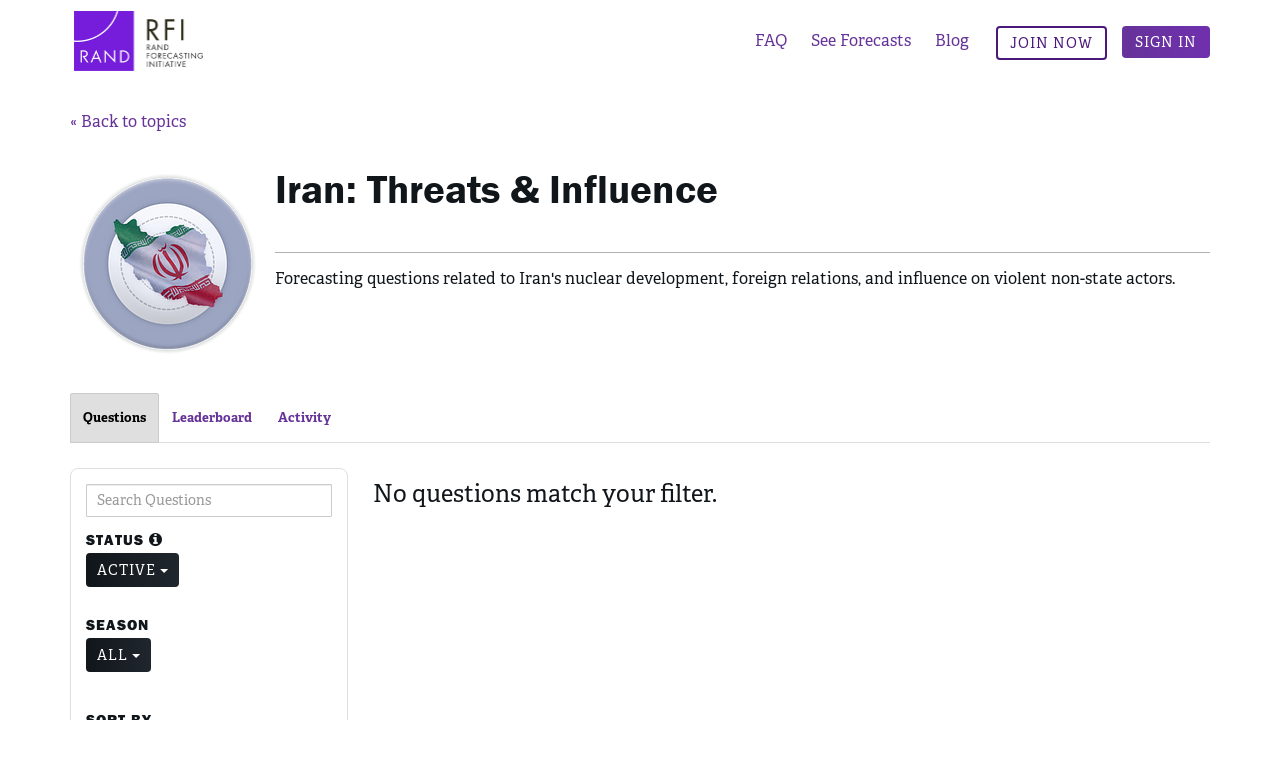

--- FILE ---
content_type: text/html; charset=utf-8
request_url: https://www.randforecastinginitiative.org/challenges/53-iran-threats-influence?tags=Iran%20Nuclear%20Program
body_size: 7147
content:


<!DOCTYPE html>
<html>
  <head>
    <meta charset="utf-8" />
    <meta name="viewport" content="width=device-width, initial-scale=1">

      <meta name="ROBOTS" content="NOODP" />

  <meta name="apple-itunes-app" content="app-id=6447214800">

<script type="text/javascript">
  window.FOFRailsEnv = "inferpub_production";
</script>




      <title>
        RAND Forecasting Initiative
         | Iran: Threats &amp; Influence
      </title>


    <link rel="stylesheet" href="https://assets.randforecastinginitiative.org/assets/v18/application-612a8d289ddeabc4db9b98dbe6a08fb3225627a18a2707ceb42124574b3a7780.css" media="all" />
    <link rel="stylesheet" href="https://assets.randforecastinginitiative.org/assets/v18/training-be39254bd6648ac5609b1e20cd396b603c7329aeac76983233dd7bf6aa2c3493.css" media="all" />
    

    <style type="text/css">.challenge-tile-details, .challenge-ending-info{ 
  display: none; 
}</style>

    
<script type="text/javascript">
  window.FOFRailsEnv = "inferpub_production";
  window.FOFLocale = "en";

  window.FOFDatetimepickerTranslations = {"clear":"Clear selection","close":"Close the picker","decrementHour":"Decrement Hour","decrementMinute":"Decrement Minute","decrementSecond":"Decrement Second","incrementHour":"Increment Hour","incrementMinute":"Increment Minute","incrementSecond":"Increment Second","pickHour":"Pick Hour","pickMinute":"Pick Minute","pickSecond":"Pick Second","today":"Jump to now","selectTime":"Select Time","nextCentury":"Next Century","nextDecade":"Next Decade","nextMonth":"Next Month","nextYear":"Next Year","prevCentury":"Previous Century","prevDecade":"Previous Decade","prevMonth":"Previous Month","prevYear":"Previous Year","selectDecade":"Select Decade","selectMonth":"Select Month","selectYear":"Select Year","togglePeriod":"Toggle Period"};

</script>

<script src="https://assets.randforecastinginitiative.org/assets/v18/application-fe007e19516aca4df7127572ad70afcf95e646acf6ebac2e5f5d86c4f05e5b01.js"></script>


    <script async src="https://www.googletagmanager.com/gtag/js?id=G-C0ZL3NB9RP"></script>

  <script>
    window.dataLayer = window.dataLayer || [];
    function gtag(){dataLayer.push(arguments);}
    gtag('js', new Date());
    gtag('config', 'G-C0ZL3NB9RP');

  </script>


<script type="text/javascript">
  window.FOF.localizeableDateFormatDefault = "MMM D, YYYY"
  window.FOF.localizeableTimestampFormatDefault = "MMM D, YYYY hh:mmA"
  window.FOF.localizeableTimestampFormatIncludeSeconds = "MMM D, YYYY hh:mm:ssA"
  window.FOF.localizeableGraphTickDateFormat = "M/DD"
  window.FOF.localizeableGraphTickTimeFormat = "M/DD hh:mma"
  window.FOF.jsShortAltDateFormat = "M/DD/YY"
</script>



<script src="https://use.typekit.net/bqz0adq.js"></script>
<script>try{Typekit.load({ async: true });}catch(e){}</script>



    <meta name="csrf-param" content="authenticity_token" />
<meta name="csrf-token" content="P8XZTveFmALsrE2wx6L9697TmAjQbBgqYaR8pS-ay3VJ7iXNBuxghsIXmema0AlvBtiLoe1A4HjJR_8eEvelYw" />

      <link rel="apple-touch-icon" type="image/png" href="https://assets.randforecastinginitiative.org/assets/v18/apple-icon-76x76-4ca8428876a1da68f6488850106882ed23096b58e770c3ed729714017779db86.png" sizes="76x76" />
  <link rel="apple-touch-icon" type="image/png" href="https://assets.randforecastinginitiative.org/assets/v18/apple-icon-120x120-5407fe336e3ebcd3b7d0d0daf49d9c6a1b342449b581016d359be48a2f5f5d95.png" sizes="120x120" />
  <link rel="apple-touch-icon" type="image/png" href="https://assets.randforecastinginitiative.org/assets/v18/apple-icon-152x152-ab6196ed8cd0d3894cca2aaabc424e7bff6b041101bedf2a2d412f8bb0112329.png" sizes="152x152" />
  <link rel="apple-touch-icon" type="image/png" href="https://assets.randforecastinginitiative.org/assets/v18/apple-icon-180x180-c8fcbbcae129cb4e461d854a34a4b22d88f136a48f9535b814ca3e792cd5fabd.png" sizes="180x180" />

  <link rel="icon" type="image/png" href="https://assets.randforecastinginitiative.org/assets/v18/favicon-16x16-60b0c953131979536ab729cd08a98333299996ad8316d019cd866bb750aa407a.png" sizes="16x16" />
  <link rel="icon" type="image/png" href="https://assets.randforecastinginitiative.org/assets/v18/favicon-32x32-d5983cf2202a38de03c699ca2db9907d2a63d2f3e48eeda15a1113ae1316b172.png" sizes="32x32" />
  <link rel="icon" type="image/png" href="https://assets.randforecastinginitiative.org/assets/v18/favicon-96x96-4f07d7780a848f7ed76e2ba46f23eba025e20978b8c76f468cc2148270d29b51.png" sizes="96x96" />

        <meta name="twitter:card" content="summary_large_image" />
    <meta name="twitter:description" content="
  Forecasting questions related to Iran's nuclear development, foreign relations, and influence on violent non-state actors.
" />
    <meta property="og:description" content="
  Forecasting questions related to Iran's nuclear development, foreign relations, and influence on violent non-state actors.
" />

  <meta name="twitter:title" content="Iran: Threats &amp; Influence" />
  <meta property="og:title" content="Iran: Threats &amp; Influence" />

    <meta name="twitter:image" content="https://www.randforecastinginitiative.org/uploaded_files/0e48710405a16ab2b356fbb776074713" />
    <meta property="og:image" content="https://www.randforecastinginitiative.org/uploaded_files/0e48710405a16ab2b356fbb776074713" />



    <link rel="stylesheet" href="https://assets.randforecastinginitiative.org/assets/v18/summernote-ce20c685db4e8aea841f529a65e14fb97cbb41c26ddd3fa36c85742b7895e2de.css" media="all" />
    <script src="https://assets.randforecastinginitiative.org/assets/v18/summernote-combined-f8ccff8dc738de7686b97d3568a53baa57b96924a76b4db574e0f05b9c826799.js"></script>

    
  </head>

  <body class="forecast-challenges-controller show-action locale-en "
        data-controller="Forecast::Challenges"
        data-action="Show"
        data-user-id=""
        data-membership-id=""
          data-challenge-id="53"
>


        

  <!-- Google Tag Manager (noscript) -->
  <noscript><iframe src="https://www.googletagmanager.com/ns.html?id=GTM-PDZD4SL"
  height="0" width="0" style="display:none;visibility:hidden"></iframe></noscript>
  <!-- End Google Tag Manager (noscript) -->
    
                <nav class="navbar navbar-default fof-navbar">
  <div class="container">

    <div class="navbar-header">
      <button type="button" class="navbar-toggle collapsed" data-toggle="collapse" data-target="#navbar-collapse">
        <span class="sr-only">Toggle navigation</span>
        <span class="icon-bar"></span>
        <span class="icon-bar"></span>
        <span class="icon-bar"></span>
      </button>
      <a class="navbar-brand logo" href="https://www.randforecastinginitiative.org">
  <div class="logo-container">
    <span class="logo-helper"></span>
      <img class="site-logo" src="https://fof-inferpub-prod-app.s3.amazonaws.com/iu28hg4e5migx3cqh9t5cugvf3a7?response-content-disposition=inline%3B%20filename%3D%22rand-rfi-1400x650.png%22%3B%20filename%2A%3DUTF-8%27%27rand-rfi-1400x650.png&amp;response-content-type=image%2Fpng&amp;X-Amz-Algorithm=AWS4-HMAC-SHA256&amp;X-Amz-Credential=ASIATZU5V5S4LRC4EGEH%2F20251212%2Fus-east-1%2Fs3%2Faws4_request&amp;X-Amz-Date=20251212T173315Z&amp;X-Amz-Expires=1202&amp;X-Amz-Security-Token=IQoJb3JpZ2luX2VjEDwaCXVzLWVhc3QtMSJHMEUCIQDPWFpIvdD2ZW0fznKy5GWILCCaEGPbKQ7bgAlDKKt63wIgDcWfel5U8OGXEeYFNhLpma5YMKocjZ08QJE41h5VzP0qkQQIBRABGgwyNjEyNDk5NTI5NTIiDOnBu2aRyo%2Fb8EkNAiruA0shN3Wt7%2F4ndvFv9nwFTerOsw9K1u2uDaDoa7SzVHSbDb5k9xYA4zn5xCaacDKYb1kruGqcH5HT%2FCtfpkT98wR6wo37MaNb43tZuYHMmW3oUCEKyNlEiQaDan9SVI0Z7BIfIcdY0%2FpPC2ZuzfSNo%2FItM60yKq7314EnU%2BxdsXI26hqL27gvrCcTT9I8hVtqJAbU%2FG%2FJBfYJsrCMWbzRwizbO%2FH5cmEuYitZavBYbcje6zLhlh2jmWmYax7DflK6td3YhI9gEocTLnxdJW%2BzAPqZa%2BmF5Ga8fswBnMcBQQG9NP3t1F3yczDa8PgG4m%2FvSAzRheqHK1F2IZ%2FSgJpdwugHd%2BFLZEhrVLF3%2B1DSSR0YRnTHTlBSpNfuRdUQQBhoXqLpYJnwDdfWYSmmJCBxusP1amOfLp4F5a24Ktk%2FthqVt%2FKIwB1pGXhyEvBK80wpPNHcsmvGg7DrmO0FDEIGhSxIyTkaS7bPf5DTQwZiQSjIR4XFf%2BZuNmsuMNsv4ztR8F4H6KfF75czK6%2FYnB4%2FMEyWmR3dSIvRRJBlGdrYLBB1g3romZhioH7aukCSVo4CdrYcB%2BASSWzZKnGhvO2IqXawHKhV6zTQUtE2nZc0B3v3cIjhGbU8q9bI6bXSsC%2FLMHuJO6d2b%2BJIx0Kb6nJVMK2E8MkGOqYBjeZNwMcHkME6q%2B28Ja8sxBU0l6bWZthJl5Uh3qK48N8PezvPid3kX5oKU21UkhuJs%2FjOcLaEJQGWzu3uLpGCSlk3KdCCSAzYHLtKPd9r6WnnOHcq2PmK9EsJQnFzW7r2zyPBV5qR1yMF%2FQJTMVLwh2nuAXMSqQNeePkdJAYi7Rq%2Fqdpg5VV7f89%2FDK7Zfe7LTuyeAlmQFgUGV2f5g6G8IAzMrUF2YA%3D%3D&amp;X-Amz-SignedHeaders=host&amp;X-Amz-Signature=af66f55e530bd3f63d21f00feb1ce573b1b5337e1d504a4b8587558d450073d4" />
  </div>
</a>

    </div>

    <div class="collapse navbar-collapse" id="navbar-collapse">
      <ul class="nav navbar-nav navbar-left">
          
      </ul>

      <ul class="nav navbar-nav navbar-right">
          <li>
  <a href="/frequently-asked-questions">FAQ</a>
</li>

<li>
  <a href="/questions">See Forecasts</a>
</li>

  <li>
    <a href="/rfi-blog">Blog</a>
  </li>

<li>
  <a class="btn btn-info-outline navbar-btn sml" href="/users/sign_up">Join Now</a>
</li>

<li>
  <a class="btn btn-primary navbar-btn sml" href="/users/sign_in">Sign In</a>
</li>
      </ul>
    </div>
  </div>
</nav>

    <div id="flash-container" class="hide">
  <div id="flash-container-bg">&nbsp;</div>

  <script>
    FOF.persistent_flash = false;
  </script>
</div>
            
      
  
  <div class="challenge-header challenge-bg-img">
    <div class="container">
      <a href="/challenges">
        &laquo; Back to topics
</a>

      <div class="row evm challenge-header-row">
        <div class="col-md-12">
          <div class="media">
            <div class="media-left challenge-img-display hidden-xs">
              <img class="media-object challenge-img-style" src="https://www.randforecastinginitiative.org/rails/active_storage/representations/redirect/eyJfcmFpbHMiOnsiZGF0YSI6NzQwNDIsInB1ciI6ImJsb2JfaWQifX0=--5021068311609838b3828b0e5f85163434f7ba55/eyJfcmFpbHMiOnsiZGF0YSI6eyJmb3JtYXQiOiJwbmciLCJyZXNpemVfdG9fZml0IjpbMjAwLDIwMF19LCJwdXIiOiJ2YXJpYXRpb24ifX0=--a5a10ce8c93439e4a7a9966de7d2897bc6c4fd20/2_iran-topic.png" />
            </div>

            <div class="media-body">              
              <h1 class="media-heading challenge-header">Iran: Threats &amp; Influence</h1>

              <div class="row standard-margin-top lead challenge-header-details">
                <div class="col-md-6">
                    <div class="challenge-ending-info">
                      <div class="info-heading">Closing</div>
<div>
  <span data-localizable-timestamp="2025-05-10T00:46:05Z">May 10, 2025 12:46AM UTC</span>
    <small>(7 months ago)</small>
</div>

                    </div>
                  
                </div>
              </div>

              <hr class="challenge-header-hr">

              <div class="standard-margin-top">
  Forecasting questions related to Iran's nuclear development, foreign relations, and influence on violent non-state actors.
</div>
              <div class="standard-margin-top">
              </div>

            </div>
          </div>
        </div>
      </div>
    </div>
  </div>


    <div id="main-container" class="container">
        

  <div class="row">
    <div class="col-md-12">
      <ul id="challenge-show-tabs" class="nav nav-tabs nav-tabs-transparent-content">
  <li class="active">
    <li class="active"><a href="/challenges/53-iran-threats-influence">Questions</a></li>
  </li>

    <li class="">
      <li><a href="/challenges/53-iran-threats-influence/scores">Leaderboard</a></li>
    </li>

    <li class="">
      <li><a href="/challenges/53-iran-threats-influence/activity">Activity</a></li>
    </li>
</ul>

    </div>
  </div>

  <div class="row">
  <div class="col-md-12">
    <div class="question-list pagination-container">
  <div class="row row-condensed">
      <div class="col-md-3 col-sm-3">
        <div data-base-path="/questions">
          <div class="well" id="question-filter-bar">
  <button type="button" class="visible-xs btn btn-link collapsed" data-toggle="collapse" data-target="#question-filters">
    <i class="fa fa-caret-right fa-fw animate-transform"></i>Filters
  </button>

  <div id="question-filters" class="row collapsed-mobile">
    <div class="col-md-12">
      <form class="question-search-form smb" role="search" action="/questions">
        <input type="text" class="form-control input-sm" id="question-search-bar" name="q" placeholder="Search Questions" value="">
      </form>
    </div>

    <div class="col-md-12">
      <div class="margin-top-sm">
        <h4 class="mt0">
  Status 
  <i class="fa fa-info-circle" data-toggle="popover" data-trigger="hover" data-placement="right" data-html="true" data-container="body" data-content="<table class=&quot;table&quot;>
  <thead>
    <tr>
      <th>Status</th>
      <th>Explanation</th>
    </tr>
  </thead>

  <tbody>
      <tr>
        <td>Coming Soon</td>
        <td>Questions that are not yet open for forecasting</td>
      </tr>
      <tr>
        <td>Active</td>
        <td>Questions currently open for forecasting</td>
      </tr>
      <tr>
        <td>Pending Resolution</td>
        <td>Questions where forecasting has ended, but have not yet been resolved</td>
      </tr>
      <tr>
        <td>Resolved</td>
        <td>Questions that have been resolved/judged</td>
      </tr>
      <tr>
        <td>Suspended</td>
        <td>Questions where forecasting has been paused, possibly temporarily</td>
      </tr>
  </tbody>
</table>
"></i>
</h4>

<div class="btn-group standard-margin-bottom mobile-margin-top mobile-margin-bottom xtra-tablet-margin-top xtra-tablet-margin-bottom" role="group">
  <button type="button" class="btn btn-default dropdown-toggle" data-toggle="dropdown" id="question-status-filter">
    Active <span class="caret"></span>
  </button>
  <ul id="status-filter-options" class="dropdown-menu">
    <li class=""><a data-status="pending" type="button" href="/questions?id=53-iran-threats-influence&amp;status=pending&amp;tags=Iran+Nuclear+Program">Coming Soon</a></li>
    <li class=""><a data-status="completed" type="button" href="/questions?id=53-iran-threats-influence&amp;status=completed&amp;tags=Iran+Nuclear+Program">Completed</a></li>
    <li class=" active"><a data-status="active" type="button" href="/questions?id=53-iran-threats-influence&amp;status=active&amp;tags=Iran+Nuclear+Program">Active</a></li>
    <li class=""><a data-status="pending_resolution" type="button" href="/questions?id=53-iran-threats-influence&amp;status=pending_resolution&amp;tags=Iran+Nuclear+Program">Pending Resolution</a></li>
    <li class=""><a data-status="resolved" type="button" href="/questions?id=53-iran-threats-influence&amp;status=resolved&amp;tags=Iran+Nuclear+Program">Resolved</a></li>
    <li class=""><a data-status="suspended" type="button" href="/questions?id=53-iran-threats-influence&amp;status=suspended&amp;tags=Iran+Nuclear+Program">Suspended</a></li>
  </ul>
</div>

        
      </div>
    </div>

      <div class="col-md-12 svm">
        <h4 class="mt0">Season</h4>

        <div class="btn-group standard-margin-bottom mobile-margin-top mobile-margin-bottom xtra-tablet-margin-top xtra-tablet-margin-bottom" role="group">
          <button type="button" class="btn btn-default dropdown-toggle" data-toggle="dropdown" id="question-season-filter">
            All <span class="caret"></span>
          </button>
          <ul id="season-filter-options" class="dropdown-menu">
            <li class=" active"><a type="button" href="/questions?id=53-iran-threats-influence&amp;tags=Iran+Nuclear+Program">All</a></li>
              <li class=""><a data-season-id="6" type="button" href="/questions?id=53-iran-threats-influence&amp;season_id=6&amp;tags=Iran+Nuclear+Program">2025 Season</a></li>
              <li class=""><a data-season-id="5" type="button" href="/questions?id=53-iran-threats-influence&amp;season_id=5&amp;tags=Iran+Nuclear+Program">2024 Season</a></li>
              <li class=""><a data-season-id="4" type="button" href="/questions?id=53-iran-threats-influence&amp;season_id=4&amp;tags=Iran+Nuclear+Program">2023 Season</a></li>
              <li class=""><a data-season-id="3" type="button" href="/questions?id=53-iran-threats-influence&amp;season_id=3&amp;tags=Iran+Nuclear+Program">2022 Season</a></li>
              <li class=""><a data-season-id="2" type="button" href="/questions?id=53-iran-threats-influence&amp;season_id=2&amp;tags=Iran+Nuclear+Program">2021 Season</a></li>
              <li class=""><a data-season-id="1" type="button" href="/questions?id=53-iran-threats-influence&amp;season_id=1&amp;tags=Iran+Nuclear+Program">2020 Season</a></li>
          </ul>
        </div>
      </div>

    <div class="col-md-12">
      <script>
  FOF.current_question_sort = "starts_at";
  FOF.current_question_sort_dir = "desc";
</script>
<h4>Sort By</h4>
<ul id="question-list-sorts" class="list-unstyled">
  <li>
    <a class="black" data-sort="starts_at" href="?sort=starts_at">
      <small><i class="fa fa-chevron-circle-down"></i></small>
      Start Date
</a>  </li>
  
  <li>
    <a class="black" data-sort="resolved_at" href="?sort=resolved_at">
      <small><i class="fa fa-circle-o"></i></small>
      Resolution Date
</a>  </li>

  <li>
    <a class="black" data-sort="ends_at" href="?sort=ends_at">
      <small><i class="fa fa-circle-o"></i></small>
      End Date
</a>  </li>
  
    <li>
      <a class="black" data-sort="prediction_sets_count" href="?sort=prediction_sets_count">
        <small><i class="fa fa-circle-o"></i></small>
        Number of Forecasts
</a>    </li>

    <li>
      <a class="black" data-sort="predictors_count" href="?sort=predictors_count">
        <small><i class="fa fa-circle-o"></i></small>
        Number of Forecasters
</a>    </li>


  <li>
    <a class="black" data-sort="name" href="?sort=name">
      <small><i class="fa fa-circle-o"></i></small>
      Alphabetically
</a>  </li>
</ul>

    </div>

      <div id="question-filter-checkboxes" class="col-md-12 svm">
        <h4 class="filter-header-style">Filter By</h4>
        <label>
          <input type="checkbox" name="featured" id="featured" value="true" /> Featured Questions
        </label>

      </div>


      <div class="col-md-12 hidden-xs hidden-sm">
        <div id="question-list-tag-filter">
  <div class="row">
    <div class="col-md-8"><h4>Tags</h4></div>
    <div class="col-md-4 pull-right text-right"><h5><small><a id="view-all-tags" href="">Select All</a></small></h5></div>
  </div>

  <ul id="tag-expander" class="list-unstyled expander-link-content expanded" data-compress-height="130">
    <li class="tag_checkbox mb5" data-tag-name="-1">
      <label>
        <input type="checkbox" name="no_tag" id="no_tag" value="-1" /> <em>No Tags</em>
      </label>
      <a class="show-only-tag hidden" data-tag-name="-1" href="?tags=-1">only</a>
    </li>
    
  </ul>

  
</div>

      </div>

    <div id="hide-crowd-forecast-toggle" class="col-md-12 hidden-xs hidden-sm">
    </div>

  </div>
</div>
        </div>
      </div>

    <div class="col-md-9 col-sm-9">
      

      <div class="standard-padding lead">No questions match your filter.</div>

      

      <div class="pull-right"></div>

      <div class="loading-cover hide"><span class="glyphicon glyphicon-refresh spinning spinner-large"></span></div>
    </div>
  </div>
</div>

  </div>
</div>



    </div>

      <footer class="footer">
  <div class="footer-bg">
    <div class="container">
      <div class="row">
        <div class="col-md-8 col-sm-9 col-xs-12 hidden-xs">
          <div class="text-left mobile-margin-top">
            <a target="_blank" href="https://www.rand.org/rfi"><img class="footer-logo hidden-xs" style="margin-right: 30px; width: 30%; height: auto" src="https://assets.randforecastinginitiative.org/assets/v18/inferpub/rand-rfi-whitetext-fbe32cb8b944b2f07e429cc104ffe64740dde1e9af390d464d4f2688ef806c73.png" /></a>
            <a target="_blank" href="https://www.cultivatelabs.com"><img class="footer-logo" src="https://assets.randforecastinginitiative.org/assets/v18/shared_ui/footer-logo-h-b7896470b43f869fa2c464ba81aaf2c783113b9a1f45db3b9c362b47a7c0296b.png" /></a>
          </div>
        </div>
        <div class="col-md-4 col-sm-3 col-xs-12">
          <div class="links-left">
  <div class="clearfix">
    <ul class="list-inline footer-links-left">
          <li><a href="/privacy">Privacy Policy</a></li>
          <li><a href="/informed_consent">Informed Consent</a></li>

  
        <li>
          <a class="btn btn-danger" id="contact-support-button" href="/support_requests/new">Contact Support</a>
        </li>
    </ul>
  </div>

  <div>
    <ul class="list-inline mobile-margin-top">
    </ul>
  </div>

</div>

        </div>
      </div>
    </div>
  </div>
</footer>
      
        <div class="hide">
  <form data-remote="true" class="flyover-comment-form flyover-comment-reply-form" id="comment-reply-form-template" action="/comments" accept-charset="UTF-8" method="post"><input type="hidden" name="authenticity_token" value="gwc4GSIaC5p78zpVIAZ5FcbK4AIejABeHy9T8qvMhngXehHUipwcN3Zt0wwrxKFDd-wHbClHTAeK5fs1dj_5Ig" autocomplete="off" />
              
    <input type="hidden" name="parent_id" id="parent_id" autocomplete="off" />
    
    <div class="flyover-comment-text-area form-group">
      <input type="hidden" name="comment[raw_content]" id="comment_raw_content" class="summernote-recipient" autocomplete="off" />

<div class="rich-text-field form-control flyover-comment-text-area-input" data-buttons="[&quot;style&quot;,&quot;bold&quot;,&quot;italic&quot;,&quot;underline&quot;,&quot;ol&quot;,&quot;ul&quot;,&quot;fullscreen&quot;,&quot;table&quot;,&quot;link&quot;,&quot;picture&quot;,&quot;emoji&quot;]" data-height="125" data-style-tags="[&quot;p&quot;,&quot;blockquote&quot;,&quot;pre&quot;]" data-placeholder="Enter your comment" data-upload-type="comment" data-comment-content-types="[&quot;text/csv&quot;,&quot;image/bmp&quot;,&quot;image/gif&quot;,&quot;image/jpeg&quot;,&quot;image/png&quot;,&quot;image/svg+xml&quot;,&quot;application/pdf&quot;,&quot;application/vnd.oasis.opendocument.text&quot;,&quot;text/rtf&quot;,&quot;text/plain&quot;,&quot;application/msword&quot;,&quot;application/vnd.openxmlformats-officedocument.wordprocessingml.document&quot;,&quot;application/vnd.oasis.opendocument.text&quot;,&quot;application/vnd.ms-powerpoint&quot;,&quot;application/vnd.openxmlformats-officedocument.presentationml.presentation&quot;,&quot;application/vnd.oasis.opendocument.presentation&quot;,&quot;application/vnd.ms-excel&quot;,&quot;application/vnd.openxmlformats-officedocument.spreadsheetml.sheet&quot;,&quot;application/vnd.oasis.opendocument.spreadsheet&quot;]" data-comment-max-file-size="2097152" data-comment-file-size-error="This file is over the maximum file size, 2.0 mb." data-comment-file-type-error="This file type is not supported.">
</div>

<div class="uploaded-files empty">
  <div class="info-heading">Files</div>
  <ul class="list-unstyled uploaded-files">
            <li id="uploaded-file-" class="uploaded-file template">
  
  <a class="remove_uploaded_file" href="#">Remove</a>
  <input type="hidden" name="comment[uploaded_file_ids][]" id="comment_uploaded_file_ids_" autocomplete="off" />
</li>


  </ul>
</div>

        <div>
          <small><i class='fa fa-star tip-icon'></i> Tip: Mention someone by typing @username</small>
        </div>
    </div>

    
    <div class="anonymous-comment-container smb hide">
      <label>
        <input name="comment[anonymous]" type="hidden" value="0" autocomplete="off" /><input type="checkbox" value="1" name="comment[anonymous]" id="comment_anonymous" /> Publish Anonymously
      </label>
    </div>
    
    <div class="flyover-comment-submit">
      <input type="submit" name="commit" value="Submit" class="btn btn-primary" data-disable-with="Submitting..." disabled="disabled" />
      <a class="flyover-comment-cancel" href="#">Cancel</a>
    </div>
</form></div>
  <script defer src="https://static.cloudflareinsights.com/beacon.min.js/vcd15cbe7772f49c399c6a5babf22c1241717689176015" integrity="sha512-ZpsOmlRQV6y907TI0dKBHq9Md29nnaEIPlkf84rnaERnq6zvWvPUqr2ft8M1aS28oN72PdrCzSjY4U6VaAw1EQ==" data-cf-beacon='{"version":"2024.11.0","token":"b077e198fa914184b24e1848ab56af90","r":1,"server_timing":{"name":{"cfCacheStatus":true,"cfEdge":true,"cfExtPri":true,"cfL4":true,"cfOrigin":true,"cfSpeedBrain":true},"location_startswith":null}}' crossorigin="anonymous"></script>
</body>

    
</html>



--- FILE ---
content_type: text/css
request_url: https://assets.randforecastinginitiative.org/assets/v18/application-612a8d289ddeabc4db9b98dbe6a08fb3225627a18a2707ceb42124574b3a7780.css
body_size: 67125
content:

@import url("https://use.typekit.net/rsg7drd.css");
@import url("https://use.typekit.net/aom3osb.css");
@import url("https://use.typekit.net/rsg7drd.css");
@import url("https://use.typekit.net/aom3osb.css");
/*!
 * Bootstrap v3.4.1 (https://getbootstrap.com/)
 * Copyright 2011-2019 Twitter, Inc.
 * Licensed under MIT (https://github.com/twbs/bootstrap/blob/master/LICENSE)
 */
/*! normalize.css v3.0.3 | MIT License | github.com/necolas/normalize.css */
@import url("https://use.typekit.net/rsg7drd.css");
@import url("https://use.typekit.net/aom3osb.css");
@import url("https://use.typekit.net/rsg7drd.css");
@import url("https://use.typekit.net/aom3osb.css");
@import url("https://use.typekit.net/rsg7drd.css");
@import url("https://use.typekit.net/aom3osb.css");
@import url("https://use.typekit.net/rsg7drd.css");
@import url("https://use.typekit.net/aom3osb.css");
@import url("https://use.typekit.net/rsg7drd.css");
@import url("https://use.typekit.net/aom3osb.css");
@import url("https://use.typekit.net/rsg7drd.css");
@import url("https://use.typekit.net/aom3osb.css");
@import url("https://use.typekit.net/rsg7drd.css");
@import url("https://use.typekit.net/aom3osb.css");
@import url("https://use.typekit.net/rsg7drd.css");
@import url("https://use.typekit.net/aom3osb.css");
@import url("https://use.typekit.net/rsg7drd.css");
@import url("https://use.typekit.net/aom3osb.css");
@import url("https://use.typekit.net/rsg7drd.css");
@import url("https://use.typekit.net/aom3osb.css");
@import url("https://use.typekit.net/rsg7drd.css");
@import url("https://use.typekit.net/aom3osb.css");
@import url("https://use.typekit.net/rsg7drd.css");
@import url("https://use.typekit.net/aom3osb.css");
@import url("https://use.typekit.net/rsg7drd.css");
@import url("https://use.typekit.net/aom3osb.css");
@import url("https://use.typekit.net/rsg7drd.css");
@import url("https://use.typekit.net/aom3osb.css");
@import url("https://use.typekit.net/rsg7drd.css");
@import url("https://use.typekit.net/aom3osb.css");
@import url("https://use.typekit.net/rsg7drd.css");
@import url("https://use.typekit.net/aom3osb.css");
@import url("https://use.typekit.net/rsg7drd.css");
@import url("https://use.typekit.net/aom3osb.css");
@import url("https://use.typekit.net/rsg7drd.css");
@import url("https://use.typekit.net/aom3osb.css");
@import url("https://use.typekit.net/rsg7drd.css");
@import url("https://use.typekit.net/aom3osb.css");
@import url("https://use.typekit.net/rsg7drd.css");
@import url("https://use.typekit.net/aom3osb.css");
@import url("https://use.typekit.net/rsg7drd.css");
@import url("https://use.typekit.net/aom3osb.css");
@import url("https://use.typekit.net/rsg7drd.css");
@import url("https://use.typekit.net/aom3osb.css");
@import url("https://use.typekit.net/rsg7drd.css");
@import url("https://use.typekit.net/aom3osb.css");
@import url("https://use.typekit.net/rsg7drd.css");
@import url("https://use.typekit.net/aom3osb.css");
@import url("https://use.typekit.net/rsg7drd.css");
@import url("https://use.typekit.net/aom3osb.css");
@import url("https://use.typekit.net/rsg7drd.css");
@import url("https://use.typekit.net/aom3osb.css");
@import url("https://use.typekit.net/rsg7drd.css");
@import url("https://use.typekit.net/aom3osb.css");
@import url("https://use.typekit.net/rsg7drd.css");
@import url("https://use.typekit.net/aom3osb.css");
@import url("https://use.typekit.net/rsg7drd.css");
@import url("https://use.typekit.net/aom3osb.css");
@import url("https://use.typekit.net/rsg7drd.css");
@import url("https://use.typekit.net/aom3osb.css");
@import url("https://use.typekit.net/rsg7drd.css");
@import url("https://use.typekit.net/aom3osb.css");
@import url("https://use.typekit.net/rsg7drd.css");
@import url("https://use.typekit.net/aom3osb.css");
@import url("https://use.typekit.net/rsg7drd.css");
@import url("https://use.typekit.net/aom3osb.css");
@import url("https://use.typekit.net/rsg7drd.css");
@import url("https://use.typekit.net/aom3osb.css");
@import url("https://use.typekit.net/rsg7drd.css");
@import url("https://use.typekit.net/aom3osb.css");
@import url("https://use.typekit.net/rsg7drd.css");
@import url("https://use.typekit.net/aom3osb.css");
@import url("https://use.typekit.net/rsg7drd.css");
@import url("https://use.typekit.net/aom3osb.css");
@import url("https://use.typekit.net/rsg7drd.css");
@import url("https://use.typekit.net/aom3osb.css");
@import url("https://use.typekit.net/rsg7drd.css");
@import url("https://use.typekit.net/aom3osb.css");
@import url("https://use.typekit.net/rsg7drd.css");
@import url("https://use.typekit.net/aom3osb.css");
@import url("https://use.typekit.net/rsg7drd.css");
@import url("https://use.typekit.net/aom3osb.css");
@import url("https://use.typekit.net/rsg7drd.css");
@import url("https://use.typekit.net/aom3osb.css");
@import url("https://use.typekit.net/rsg7drd.css");
@import url("https://use.typekit.net/aom3osb.css");
@import url("https://use.typekit.net/rsg7drd.css");
@import url("https://use.typekit.net/aom3osb.css");
@import url("https://use.typekit.net/rsg7drd.css");
@import url("https://use.typekit.net/aom3osb.css");
@import url("https://use.typekit.net/rsg7drd.css");
@import url("https://use.typekit.net/aom3osb.css");
@import url("https://use.typekit.net/rsg7drd.css");
@import url("https://use.typekit.net/aom3osb.css");
@import url("https://use.typekit.net/rsg7drd.css");
@import url("https://use.typekit.net/aom3osb.css");
@import url("https://use.typekit.net/rsg7drd.css");
@import url("https://use.typekit.net/aom3osb.css");
@import url("https://use.typekit.net/rsg7drd.css");
@import url("https://use.typekit.net/aom3osb.css");
@import url("https://use.typekit.net/rsg7drd.css");
@import url("https://use.typekit.net/aom3osb.css");
@import url("https://use.typekit.net/rsg7drd.css");
@import url("https://use.typekit.net/aom3osb.css");
@import url("https://use.typekit.net/rsg7drd.css");
@import url("https://use.typekit.net/aom3osb.css");
@import url("https://use.typekit.net/rsg7drd.css");
@import url("https://use.typekit.net/aom3osb.css");
@import url("https://use.typekit.net/rsg7drd.css");
@import url("https://use.typekit.net/aom3osb.css");
@import url("https://use.typekit.net/rsg7drd.css");
@import url("https://use.typekit.net/aom3osb.css");
@import url("https://use.typekit.net/rsg7drd.css");
@import url("https://use.typekit.net/aom3osb.css");
@import url("https://use.typekit.net/rsg7drd.css");
@import url("https://use.typekit.net/aom3osb.css");
@import url("https://use.typekit.net/rsg7drd.css");
@import url("https://use.typekit.net/aom3osb.css");
@import url("https://use.typekit.net/rsg7drd.css");
@import url("https://use.typekit.net/aom3osb.css");
@import url("https://use.typekit.net/rsg7drd.css");
@import url("https://use.typekit.net/aom3osb.css");
@import url("https://use.typekit.net/rsg7drd.css");
@import url("https://use.typekit.net/aom3osb.css");
@import url("https://use.typekit.net/rsg7drd.css");
@import url("https://use.typekit.net/aom3osb.css");
@import url("https://use.typekit.net/rsg7drd.css");
@import url("https://use.typekit.net/aom3osb.css");
@import url("https://use.typekit.net/rsg7drd.css");
@import url("https://use.typekit.net/aom3osb.css");
@import url("https://use.typekit.net/rsg7drd.css");
@import url("https://use.typekit.net/aom3osb.css");
@import url("https://use.typekit.net/rsg7drd.css");
@import url("https://use.typekit.net/aom3osb.css");
@import url("https://use.typekit.net/rsg7drd.css");
@import url("https://use.typekit.net/aom3osb.css");
@import url("https://use.typekit.net/rsg7drd.css");
@import url("https://use.typekit.net/aom3osb.css");
@import url("https://use.typekit.net/rsg7drd.css");
@import url("https://use.typekit.net/aom3osb.css");
@import url("https://use.typekit.net/rsg7drd.css");
@import url("https://use.typekit.net/aom3osb.css");
@import url("https://use.typekit.net/rsg7drd.css");
@import url("https://use.typekit.net/aom3osb.css");
@import url("https://use.typekit.net/rsg7drd.css");
@import url("https://use.typekit.net/aom3osb.css");
@import url("https://use.typekit.net/rsg7drd.css");
@import url("https://use.typekit.net/aom3osb.css");
@import url("https://use.typekit.net/rsg7drd.css");
@import url("https://use.typekit.net/aom3osb.css");
@import url("https://use.typekit.net/rsg7drd.css");
@import url("https://use.typekit.net/aom3osb.css");
@import url("https://use.typekit.net/rsg7drd.css");
@import url("https://use.typekit.net/aom3osb.css");
@import url("https://use.typekit.net/rsg7drd.css");
@import url("https://use.typekit.net/aom3osb.css");
@import url("https://use.typekit.net/rsg7drd.css");
@import url("https://use.typekit.net/aom3osb.css");
@import url("https://use.typekit.net/rsg7drd.css");
@import url("https://use.typekit.net/aom3osb.css");
@import url("https://use.typekit.net/rsg7drd.css");
@import url("https://use.typekit.net/aom3osb.css");
@import url("https://use.typekit.net/rsg7drd.css");
@import url("https://use.typekit.net/aom3osb.css");
@import url("https://use.typekit.net/rsg7drd.css");
@import url("https://use.typekit.net/aom3osb.css");
@import url("https://use.typekit.net/rsg7drd.css");
@import url("https://use.typekit.net/aom3osb.css");
@import url("https://use.typekit.net/rsg7drd.css");
@import url("https://use.typekit.net/aom3osb.css");
@import url("https://use.typekit.net/rsg7drd.css");
@import url("https://use.typekit.net/aom3osb.css");
@import url("https://use.typekit.net/rsg7drd.css");
@import url("https://use.typekit.net/aom3osb.css");
@import url("https://use.typekit.net/rsg7drd.css");
@import url("https://use.typekit.net/aom3osb.css");
@import url("https://use.typekit.net/rsg7drd.css");
@import url("https://use.typekit.net/aom3osb.css");
@import url("https://use.typekit.net/rsg7drd.css");
@import url("https://use.typekit.net/aom3osb.css");
@import url("https://use.typekit.net/rsg7drd.css");
@import url("https://use.typekit.net/aom3osb.css");
@import url("https://use.typekit.net/rsg7drd.css");
@import url("https://use.typekit.net/aom3osb.css");
@import url("https://use.typekit.net/rsg7drd.css");
@import url("https://use.typekit.net/aom3osb.css");
@import url("https://use.typekit.net/rsg7drd.css");
@import url("https://use.typekit.net/aom3osb.css");
@import url("https://use.typekit.net/rsg7drd.css");
@import url("https://use.typekit.net/aom3osb.css");
@import url("https://use.typekit.net/rsg7drd.css");
@import url("https://use.typekit.net/aom3osb.css");
@import url("https://use.typekit.net/rsg7drd.css");
@import url("https://use.typekit.net/aom3osb.css");
@import url("https://use.typekit.net/rsg7drd.css");
@import url("https://use.typekit.net/aom3osb.css");
@import url("https://use.typekit.net/rsg7drd.css");
@import url("https://use.typekit.net/aom3osb.css");
@import url("https://use.typekit.net/rsg7drd.css");
@import url("https://use.typekit.net/aom3osb.css");
@import url("https://use.typekit.net/rsg7drd.css");
@import url("https://use.typekit.net/aom3osb.css");
@import url("https://use.typekit.net/rsg7drd.css");
@import url("https://use.typekit.net/aom3osb.css");
@import url("https://use.typekit.net/rsg7drd.css");
@import url("https://use.typekit.net/aom3osb.css");
@import url("https://use.typekit.net/rsg7drd.css");
@import url("https://use.typekit.net/aom3osb.css");
@import url("https://use.typekit.net/rsg7drd.css");
@import url("https://use.typekit.net/aom3osb.css");
@import url("https://use.typekit.net/rsg7drd.css");
@import url("https://use.typekit.net/aom3osb.css");
@import url("https://use.typekit.net/rsg7drd.css");
@import url("https://use.typekit.net/aom3osb.css");
@import url("https://use.typekit.net/rsg7drd.css");
@import url("https://use.typekit.net/aom3osb.css");
@import url("https://use.typekit.net/rsg7drd.css");
@import url("https://use.typekit.net/aom3osb.css");
@import url("https://use.typekit.net/rsg7drd.css");
@import url("https://use.typekit.net/aom3osb.css");
@import url("https://use.typekit.net/rsg7drd.css");
@import url("https://use.typekit.net/aom3osb.css");
@import url("https://use.typekit.net/rsg7drd.css");
@import url("https://use.typekit.net/aom3osb.css");
@import url("https://use.typekit.net/rsg7drd.css");
@import url("https://use.typekit.net/aom3osb.css");
@import url("https://use.typekit.net/rsg7drd.css");
@import url("https://use.typekit.net/aom3osb.css");
@import url("https://use.typekit.net/rsg7drd.css");
@import url("https://use.typekit.net/aom3osb.css");
@import url("https://use.typekit.net/rsg7drd.css");
@import url("https://use.typekit.net/aom3osb.css");
@import url("https://use.typekit.net/rsg7drd.css");
@import url("https://use.typekit.net/aom3osb.css");
@import url("https://use.typekit.net/rsg7drd.css");
@import url("https://use.typekit.net/aom3osb.css");
@import url("https://use.typekit.net/rsg7drd.css");
@import url("https://use.typekit.net/aom3osb.css");
@import url("https://use.typekit.net/rsg7drd.css");
@import url("https://use.typekit.net/aom3osb.css");
@import url("https://use.typekit.net/rsg7drd.css");
@import url("https://use.typekit.net/aom3osb.css");
@import url("https://use.typekit.net/rsg7drd.css");
@import url("https://use.typekit.net/aom3osb.css");
@import url("https://use.typekit.net/rsg7drd.css");
@import url("https://use.typekit.net/aom3osb.css");
@import url("https://use.typekit.net/rsg7drd.css");
@import url("https://use.typekit.net/aom3osb.css");
@import url("https://use.typekit.net/rsg7drd.css");
@import url("https://use.typekit.net/aom3osb.css");
@import url("https://use.typekit.net/rsg7drd.css");
@import url("https://use.typekit.net/aom3osb.css");
@import url("https://use.typekit.net/rsg7drd.css");
@import url("https://use.typekit.net/aom3osb.css");
@import url("https://use.typekit.net/rsg7drd.css");
@import url("https://use.typekit.net/aom3osb.css");
@import url("https://use.typekit.net/rsg7drd.css");
@import url("https://use.typekit.net/aom3osb.css");
@import url("https://use.typekit.net/rsg7drd.css");
@import url("https://use.typekit.net/aom3osb.css");
@import url("https://use.typekit.net/rsg7drd.css");
@import url("https://use.typekit.net/aom3osb.css");
@import url("https://use.typekit.net/rsg7drd.css");
@import url("https://use.typekit.net/aom3osb.css");
@import url("https://use.typekit.net/rsg7drd.css");
@import url("https://use.typekit.net/aom3osb.css");
@import url("https://use.typekit.net/rsg7drd.css");
@import url("https://use.typekit.net/aom3osb.css");
@import url("https://use.typekit.net/rsg7drd.css");
@import url("https://use.typekit.net/aom3osb.css");
@import url("https://use.typekit.net/rsg7drd.css");
@import url("https://use.typekit.net/aom3osb.css");
@import url("https://use.typekit.net/rsg7drd.css");
@import url("https://use.typekit.net/aom3osb.css");
@import url("https://use.typekit.net/rsg7drd.css");
@import url("https://use.typekit.net/aom3osb.css");
@import url("https://use.typekit.net/rsg7drd.css");
@import url("https://use.typekit.net/aom3osb.css");
@import url("https://use.typekit.net/rsg7drd.css");
@import url("https://use.typekit.net/aom3osb.css");
@import url("https://use.typekit.net/rsg7drd.css");
@import url("https://use.typekit.net/aom3osb.css");
@import url("https://use.typekit.net/rsg7drd.css");
@import url("https://use.typekit.net/aom3osb.css");
@import url("https://use.typekit.net/rsg7drd.css");
@import url("https://use.typekit.net/aom3osb.css");
@import url("https://use.typekit.net/rsg7drd.css");
@import url("https://use.typekit.net/aom3osb.css");
@import url("https://use.typekit.net/rsg7drd.css");
@import url("https://use.typekit.net/aom3osb.css");
@import url("https://use.typekit.net/rsg7drd.css");
@import url("https://use.typekit.net/aom3osb.css");
@import url("https://use.typekit.net/rsg7drd.css");
@import url("https://use.typekit.net/aom3osb.css");
@import url("https://use.typekit.net/rsg7drd.css");
@import url("https://use.typekit.net/aom3osb.css");
@import url("https://use.typekit.net/rsg7drd.css");
@import url("https://use.typekit.net/aom3osb.css");
@import url("https://use.typekit.net/rsg7drd.css");
@import url("https://use.typekit.net/aom3osb.css");
@import url("https://use.typekit.net/rsg7drd.css");
@import url("https://use.typekit.net/aom3osb.css");
@import url("https://use.typekit.net/rsg7drd.css");
@import url("https://use.typekit.net/aom3osb.css");
@import url("https://use.typekit.net/rsg7drd.css");
@import url("https://use.typekit.net/aom3osb.css");
@import url("https://use.typekit.net/rsg7drd.css");
@import url("https://use.typekit.net/aom3osb.css");
@import url("https://use.typekit.net/rsg7drd.css");
@import url("https://use.typekit.net/aom3osb.css");
@import url("https://use.typekit.net/rsg7drd.css");
@import url("https://use.typekit.net/aom3osb.css");
@import url("https://use.typekit.net/rsg7drd.css");
@import url("https://use.typekit.net/aom3osb.css");
@import url("https://use.typekit.net/rsg7drd.css");
@import url("https://use.typekit.net/aom3osb.css");
@import url("https://use.typekit.net/rsg7drd.css");
@import url("https://use.typekit.net/aom3osb.css");
@import url("https://use.typekit.net/rsg7drd.css");
@import url("https://use.typekit.net/aom3osb.css");
@import url("https://use.typekit.net/rsg7drd.css");
@import url("https://use.typekit.net/aom3osb.css");
@import url("https://use.typekit.net/rsg7drd.css");
@import url("https://use.typekit.net/aom3osb.css");
@import url("https://use.typekit.net/rsg7drd.css");
@import url("https://use.typekit.net/aom3osb.css");
@import url("https://use.typekit.net/rsg7drd.css");
@import url("https://use.typekit.net/aom3osb.css");
@import url("https://use.typekit.net/rsg7drd.css");
@import url("https://use.typekit.net/aom3osb.css");
@import url("https://use.typekit.net/rsg7drd.css");
@import url("https://use.typekit.net/aom3osb.css");
@import url("https://use.typekit.net/rsg7drd.css");
@import url("https://use.typekit.net/aom3osb.css");
@import url("https://use.typekit.net/rsg7drd.css");
@import url("https://use.typekit.net/aom3osb.css");
@import url("https://use.typekit.net/rsg7drd.css");
@import url("https://use.typekit.net/aom3osb.css");
@import url("https://use.typekit.net/rsg7drd.css");
@import url("https://use.typekit.net/aom3osb.css");
@import url("https://use.typekit.net/rsg7drd.css");
@import url("https://use.typekit.net/aom3osb.css");
@import url("https://use.typekit.net/rsg7drd.css");
@import url("https://use.typekit.net/aom3osb.css");
@import url("https://use.typekit.net/rsg7drd.css");
@import url("https://use.typekit.net/aom3osb.css");
@import url("https://use.typekit.net/rsg7drd.css");
@import url("https://use.typekit.net/aom3osb.css");
@import url("https://use.typekit.net/rsg7drd.css");
@import url("https://use.typekit.net/aom3osb.css");
@import url("https://use.typekit.net/rsg7drd.css");
@import url("https://use.typekit.net/aom3osb.css");
@import url("https://use.typekit.net/rsg7drd.css");
@import url("https://use.typekit.net/aom3osb.css");
@import url("https://use.typekit.net/rsg7drd.css");
@import url("https://use.typekit.net/aom3osb.css");
@import url("https://use.typekit.net/rsg7drd.css");
@import url("https://use.typekit.net/aom3osb.css");
@import url("https://use.typekit.net/rsg7drd.css");
@import url("https://use.typekit.net/aom3osb.css");
@import url("https://use.typekit.net/rsg7drd.css");
@import url("https://use.typekit.net/aom3osb.css");
@import url("https://use.typekit.net/rsg7drd.css");
@import url("https://use.typekit.net/aom3osb.css");
@import url("https://use.typekit.net/rsg7drd.css");
@import url("https://use.typekit.net/aom3osb.css");
@import url("https://use.typekit.net/rsg7drd.css");
@import url("https://use.typekit.net/aom3osb.css");
@import url("https://use.typekit.net/rsg7drd.css");
@import url("https://use.typekit.net/aom3osb.css");
@import url("https://use.typekit.net/rsg7drd.css");
@import url("https://use.typekit.net/aom3osb.css");
@import url("https://use.typekit.net/rsg7drd.css");
@import url("https://use.typekit.net/aom3osb.css");
@import url("https://use.typekit.net/rsg7drd.css");
@import url("https://use.typekit.net/aom3osb.css");
@import url("https://use.typekit.net/rsg7drd.css");
@import url("https://use.typekit.net/aom3osb.css");
@import url("https://use.typekit.net/rsg7drd.css");
@import url("https://use.typekit.net/aom3osb.css");
@import url("https://use.typekit.net/rsg7drd.css");
@import url("https://use.typekit.net/aom3osb.css");
@import url("https://use.typekit.net/rsg7drd.css");
@import url("https://use.typekit.net/aom3osb.css");
@import url("https://use.typekit.net/rsg7drd.css");
@import url("https://use.typekit.net/aom3osb.css");
@import url("https://use.typekit.net/rsg7drd.css");
@import url("https://use.typekit.net/aom3osb.css");
@import url("https://use.typekit.net/rsg7drd.css");
@import url("https://use.typekit.net/aom3osb.css");
@import url("https://use.typekit.net/rsg7drd.css");
@import url("https://use.typekit.net/aom3osb.css");
@import url("https://use.typekit.net/rsg7drd.css");
@import url("https://use.typekit.net/aom3osb.css");
@import url("https://use.typekit.net/rsg7drd.css");
@import url("https://use.typekit.net/aom3osb.css");
@import url("https://use.typekit.net/rsg7drd.css");
@import url("https://use.typekit.net/aom3osb.css");
@import url("https://use.typekit.net/rsg7drd.css");
@import url("https://use.typekit.net/aom3osb.css");
@import url("https://use.typekit.net/rsg7drd.css");
@import url("https://use.typekit.net/aom3osb.css");
@import url("https://use.typekit.net/rsg7drd.css");
@import url("https://use.typekit.net/aom3osb.css");
@import url("https://use.typekit.net/rsg7drd.css");
@import url("https://use.typekit.net/aom3osb.css");
@import url("https://use.typekit.net/rsg7drd.css");
@import url("https://use.typekit.net/aom3osb.css");
@import url("https://use.typekit.net/rsg7drd.css");
@import url("https://use.typekit.net/aom3osb.css");
@import url("https://use.typekit.net/rsg7drd.css");
@import url("https://use.typekit.net/aom3osb.css");
@import url("https://use.typekit.net/rsg7drd.css");
@import url("https://use.typekit.net/aom3osb.css");
@import url("https://use.typekit.net/rsg7drd.css");
@import url("https://use.typekit.net/aom3osb.css");
@import url("https://use.typekit.net/rsg7drd.css");
@import url("https://use.typekit.net/aom3osb.css");
@import url("https://use.typekit.net/rsg7drd.css");
@import url("https://use.typekit.net/aom3osb.css");
@import url("https://use.typekit.net/rsg7drd.css");
@import url("https://use.typekit.net/aom3osb.css");
@import url("https://use.typekit.net/rsg7drd.css");
@import url("https://use.typekit.net/aom3osb.css");
@import url("https://use.typekit.net/rsg7drd.css");
@import url("https://use.typekit.net/aom3osb.css");
@import url("https://use.typekit.net/rsg7drd.css");
@import url("https://use.typekit.net/aom3osb.css");
@import url("https://use.typekit.net/rsg7drd.css");
@import url("https://use.typekit.net/aom3osb.css");
@import url("https://use.typekit.net/rsg7drd.css");
@import url("https://use.typekit.net/aom3osb.css");
@import url("https://use.typekit.net/rsg7drd.css");
@import url("https://use.typekit.net/aom3osb.css");
@import url("https://use.typekit.net/rsg7drd.css");
@import url("https://use.typekit.net/aom3osb.css");
@import url("https://use.typekit.net/rsg7drd.css");
@import url("https://use.typekit.net/aom3osb.css");
@import url("https://use.typekit.net/rsg7drd.css");
@import url("https://use.typekit.net/aom3osb.css");
@import url("https://use.typekit.net/rsg7drd.css");
@import url("https://use.typekit.net/aom3osb.css");
@import url("https://use.typekit.net/rsg7drd.css");
@import url("https://use.typekit.net/aom3osb.css");
@import url("https://use.typekit.net/rsg7drd.css");
@import url("https://use.typekit.net/aom3osb.css");
@import url("https://use.typekit.net/rsg7drd.css");
@import url("https://use.typekit.net/aom3osb.css");
html {
  font-family: sans-serif;
  -ms-text-size-adjust: 100%;
  -webkit-text-size-adjust: 100%;
}

body {
  margin: 0;
}

article,
aside,
details,
figcaption,
figure,
footer,
header,
hgroup,
main,
menu,
nav,
section,
summary {
  display: block;
}

audio,
canvas,
progress,
video {
  display: inline-block;
  vertical-align: baseline;
}

audio:not([controls]) {
  display: none;
  height: 0;
}

[hidden],
template {
  display: none;
}

a {
  background-color: transparent;
}

a:active,
a:hover {
  outline: 0;
}

abbr[title] {
  border-bottom: none;
  text-decoration: underline;
  text-decoration: underline dotted;
}

b,
strong {
  font-weight: bold;
}

dfn {
  font-style: italic;
}

h1 {
  font-size: 2em;
  margin: 0.67em 0;
}

mark {
  background: #ff0;
  color: #000;
}

small {
  font-size: 80%;
}

sub,
sup {
  font-size: 75%;
  line-height: 0;
  position: relative;
  vertical-align: baseline;
}

sup {
  top: -0.5em;
}

sub {
  bottom: -0.25em;
}

img {
  border: 0;
}

svg:not(:root) {
  overflow: hidden;
}

figure {
  margin: 1em 40px;
}

hr {
  box-sizing: content-box;
  height: 0;
}

pre {
  overflow: auto;
}

code,
kbd,
pre,
samp {
  font-family: monospace, monospace;
  font-size: 1em;
}

button,
input,
optgroup,
select,
textarea {
  color: inherit;
  font: inherit;
  margin: 0;
}

button {
  overflow: visible;
}

button,
select {
  text-transform: none;
}

button,
html input[type=button],
input[type=reset],
input[type=submit] {
  -webkit-appearance: button;
  cursor: pointer;
}

button[disabled],
html input[disabled] {
  cursor: default;
}

button::-moz-focus-inner,
input::-moz-focus-inner {
  border: 0;
  padding: 0;
}

input {
  line-height: normal;
}

input[type=checkbox],
input[type=radio] {
  box-sizing: border-box;
  padding: 0;
}

input[type=number]::-webkit-inner-spin-button,
input[type=number]::-webkit-outer-spin-button {
  height: auto;
}

input[type=search] {
  -webkit-appearance: textfield;
  box-sizing: content-box;
}

input[type=search]::-webkit-search-cancel-button,
input[type=search]::-webkit-search-decoration {
  -webkit-appearance: none;
}

fieldset {
  border: 1px solid #c0c0c0;
  margin: 0 2px;
  padding: 0.35em 0.625em 0.75em;
}

legend {
  border: 0;
  padding: 0;
}

textarea {
  overflow: auto;
}

optgroup {
  font-weight: bold;
}

table {
  border-collapse: collapse;
  border-spacing: 0;
}

td,
th {
  padding: 0;
}

/*! Source: https://github.com/h5bp/html5-boilerplate/blob/master/src/css/main.css */
@media print {
  *,
  *:before,
  *:after {
    color: #000 !important;
    text-shadow: none !important;
    background: transparent !important;
    box-shadow: none !important;
  }
  a,
  a:visited {
    text-decoration: underline;
  }
  a[href]:after {
    content: " (" attr(href) ")";
  }
  abbr[title]:after {
    content: " (" attr(title) ")";
  }
  a[href^="#"]:after,
  a[href^="javascript:"]:after {
    content: "";
  }
  pre,
  blockquote {
    border: 1px solid #999;
    page-break-inside: avoid;
  }
  thead {
    display: table-header-group;
  }
  tr,
  img {
    page-break-inside: avoid;
  }
  img {
    max-width: 100% !important;
  }
  p,
  h2,
  h3 {
    orphans: 3;
    widows: 3;
  }
  h2,
  h3 {
    page-break-after: avoid;
  }
  .navbar {
    display: none;
  }
  .btn > .caret,
  .dropup > .btn > .caret {
    border-top-color: #000 !important;
  }
  .label {
    border: 1px solid #000;
  }
  .table {
    border-collapse: collapse !important;
  }
  .table td,
  .table th {
    background-color: #fff !important;
  }
  .table-bordered th,
  .table-bordered td {
    border: 1px solid #ddd !important;
  }
}
@font-face {
  font-family: "Glyphicons Halflings";
  src: url(/assets/v18/bootstrap/glyphicons-halflings-regular-bb250deeb4eabc28114fbe868cae2787ba0be4e62bd6b66410a0d750e8acd3a5.eot);
  src: url(/assets/v18/bootstrap/glyphicons-halflings-regular-bb250deeb4eabc28114fbe868cae2787ba0be4e62bd6b66410a0d750e8acd3a5.eot?#iefix) format("embedded-opentype"), url(/assets/v18/bootstrap/glyphicons-halflings-regular-8146d47dea501346b615310122a1fe9fe3040f7008d7e80164b39847b22024a0.woff2) format("woff2"), url(/assets/v18/bootstrap/glyphicons-halflings-regular-878da183ebbe6c88b8b879f392287e43395b42a8a50df421faa3640756e78a8f.woff) format("woff"), url(/assets/v18/bootstrap/glyphicons-halflings-regular-11fb7755b55c4f9f04344318189b91fbf9e884c6bb2247ed488c6157cc185eec.ttf) format("truetype"), url(/assets/v18/bootstrap/glyphicons-halflings-regular-329dbf64b6f42143c3608bf07987ffbf16964121176c43430d22b6de5e17c64f.svg#glyphicons_halflingsregular) format("svg");
}
.glyphicon {
  position: relative;
  top: 1px;
  display: inline-block;
  font-family: "Glyphicons Halflings";
  font-style: normal;
  font-weight: 400;
  line-height: 1;
  -webkit-font-smoothing: antialiased;
  -moz-osx-font-smoothing: grayscale;
}

.glyphicon-asterisk:before {
  content: "*";
}

.glyphicon-plus:before {
  content: "+";
}

.glyphicon-euro:before,
.glyphicon-eur:before {
  content: "€";
}

.glyphicon-minus:before {
  content: "−";
}

.glyphicon-cloud:before {
  content: "☁";
}

.glyphicon-envelope:before {
  content: "✉";
}

.glyphicon-pencil:before {
  content: "✏";
}

.glyphicon-glass:before {
  content: "\e001";
}

.glyphicon-music:before {
  content: "\e002";
}

.glyphicon-search:before {
  content: "\e003";
}

.glyphicon-heart:before {
  content: "\e005";
}

.glyphicon-star:before {
  content: "\e006";
}

.glyphicon-star-empty:before {
  content: "\e007";
}

.glyphicon-user:before {
  content: "\e008";
}

.glyphicon-film:before {
  content: "\e009";
}

.glyphicon-th-large:before {
  content: "\e010";
}

.glyphicon-th:before {
  content: "\e011";
}

.glyphicon-th-list:before {
  content: "\e012";
}

.glyphicon-ok:before {
  content: "\e013";
}

.glyphicon-remove:before {
  content: "\e014";
}

.glyphicon-zoom-in:before {
  content: "\e015";
}

.glyphicon-zoom-out:before {
  content: "\e016";
}

.glyphicon-off:before {
  content: "\e017";
}

.glyphicon-signal:before {
  content: "\e018";
}

.glyphicon-cog:before {
  content: "\e019";
}

.glyphicon-trash:before {
  content: "\e020";
}

.glyphicon-home:before {
  content: "\e021";
}

.glyphicon-file:before {
  content: "\e022";
}

.glyphicon-time:before {
  content: "\e023";
}

.glyphicon-road:before {
  content: "\e024";
}

.glyphicon-download-alt:before {
  content: "\e025";
}

.glyphicon-download:before {
  content: "\e026";
}

.glyphicon-upload:before {
  content: "\e027";
}

.glyphicon-inbox:before {
  content: "\e028";
}

.glyphicon-play-circle:before {
  content: "\e029";
}

.glyphicon-repeat:before {
  content: "\e030";
}

.glyphicon-refresh:before {
  content: "\e031";
}

.glyphicon-list-alt:before {
  content: "\e032";
}

.glyphicon-lock:before {
  content: "\e033";
}

.glyphicon-flag:before {
  content: "\e034";
}

.glyphicon-headphones:before {
  content: "\e035";
}

.glyphicon-volume-off:before {
  content: "\e036";
}

.glyphicon-volume-down:before {
  content: "\e037";
}

.glyphicon-volume-up:before {
  content: "\e038";
}

.glyphicon-qrcode:before {
  content: "\e039";
}

.glyphicon-barcode:before {
  content: "\e040";
}

.glyphicon-tag:before {
  content: "\e041";
}

.glyphicon-tags:before {
  content: "\e042";
}

.glyphicon-book:before {
  content: "\e043";
}

.glyphicon-bookmark:before {
  content: "\e044";
}

.glyphicon-print:before {
  content: "\e045";
}

.glyphicon-camera:before {
  content: "\e046";
}

.glyphicon-font:before {
  content: "\e047";
}

.glyphicon-bold:before {
  content: "\e048";
}

.glyphicon-italic:before {
  content: "\e049";
}

.glyphicon-text-height:before {
  content: "\e050";
}

.glyphicon-text-width:before {
  content: "\e051";
}

.glyphicon-align-left:before {
  content: "\e052";
}

.glyphicon-align-center:before {
  content: "\e053";
}

.glyphicon-align-right:before {
  content: "\e054";
}

.glyphicon-align-justify:before {
  content: "\e055";
}

.glyphicon-list:before {
  content: "\e056";
}

.glyphicon-indent-left:before {
  content: "\e057";
}

.glyphicon-indent-right:before {
  content: "\e058";
}

.glyphicon-facetime-video:before {
  content: "\e059";
}

.glyphicon-picture:before {
  content: "\e060";
}

.glyphicon-map-marker:before {
  content: "\e062";
}

.glyphicon-adjust:before {
  content: "\e063";
}

.glyphicon-tint:before {
  content: "\e064";
}

.glyphicon-edit:before {
  content: "\e065";
}

.glyphicon-share:before {
  content: "\e066";
}

.glyphicon-check:before {
  content: "\e067";
}

.glyphicon-move:before {
  content: "\e068";
}

.glyphicon-step-backward:before {
  content: "\e069";
}

.glyphicon-fast-backward:before {
  content: "\e070";
}

.glyphicon-backward:before {
  content: "\e071";
}

.glyphicon-play:before {
  content: "\e072";
}

.glyphicon-pause:before {
  content: "\e073";
}

.glyphicon-stop:before {
  content: "\e074";
}

.glyphicon-forward:before {
  content: "\e075";
}

.glyphicon-fast-forward:before {
  content: "\e076";
}

.glyphicon-step-forward:before {
  content: "\e077";
}

.glyphicon-eject:before {
  content: "\e078";
}

.glyphicon-chevron-left:before {
  content: "\e079";
}

.glyphicon-chevron-right:before {
  content: "\e080";
}

.glyphicon-plus-sign:before {
  content: "\e081";
}

.glyphicon-minus-sign:before {
  content: "\e082";
}

.glyphicon-remove-sign:before {
  content: "\e083";
}

.glyphicon-ok-sign:before {
  content: "\e084";
}

.glyphicon-question-sign:before {
  content: "\e085";
}

.glyphicon-info-sign:before {
  content: "\e086";
}

.glyphicon-screenshot:before {
  content: "\e087";
}

.glyphicon-remove-circle:before {
  content: "\e088";
}

.glyphicon-ok-circle:before {
  content: "\e089";
}

.glyphicon-ban-circle:before {
  content: "\e090";
}

.glyphicon-arrow-left:before {
  content: "\e091";
}

.glyphicon-arrow-right:before {
  content: "\e092";
}

.glyphicon-arrow-up:before {
  content: "\e093";
}

.glyphicon-arrow-down:before {
  content: "\e094";
}

.glyphicon-share-alt:before {
  content: "\e095";
}

.glyphicon-resize-full:before {
  content: "\e096";
}

.glyphicon-resize-small:before {
  content: "\e097";
}

.glyphicon-exclamation-sign:before {
  content: "\e101";
}

.glyphicon-gift:before {
  content: "\e102";
}

.glyphicon-leaf:before {
  content: "\e103";
}

.glyphicon-fire:before {
  content: "\e104";
}

.glyphicon-eye-open:before {
  content: "\e105";
}

.glyphicon-eye-close:before {
  content: "\e106";
}

.glyphicon-warning-sign:before {
  content: "\e107";
}

.glyphicon-plane:before {
  content: "\e108";
}

.glyphicon-calendar:before {
  content: "\e109";
}

.glyphicon-random:before {
  content: "\e110";
}

.glyphicon-comment:before {
  content: "\e111";
}

.glyphicon-magnet:before {
  content: "\e112";
}

.glyphicon-chevron-up:before {
  content: "\e113";
}

.glyphicon-chevron-down:before {
  content: "\e114";
}

.glyphicon-retweet:before {
  content: "\e115";
}

.glyphicon-shopping-cart:before {
  content: "\e116";
}

.glyphicon-folder-close:before {
  content: "\e117";
}

.glyphicon-folder-open:before {
  content: "\e118";
}

.glyphicon-resize-vertical:before {
  content: "\e119";
}

.glyphicon-resize-horizontal:before {
  content: "\e120";
}

.glyphicon-hdd:before {
  content: "\e121";
}

.glyphicon-bullhorn:before {
  content: "\e122";
}

.glyphicon-bell:before {
  content: "\e123";
}

.glyphicon-certificate:before {
  content: "\e124";
}

.glyphicon-thumbs-up:before {
  content: "\e125";
}

.glyphicon-thumbs-down:before {
  content: "\e126";
}

.glyphicon-hand-right:before {
  content: "\e127";
}

.glyphicon-hand-left:before {
  content: "\e128";
}

.glyphicon-hand-up:before {
  content: "\e129";
}

.glyphicon-hand-down:before {
  content: "\e130";
}

.glyphicon-circle-arrow-right:before {
  content: "\e131";
}

.glyphicon-circle-arrow-left:before {
  content: "\e132";
}

.glyphicon-circle-arrow-up:before {
  content: "\e133";
}

.glyphicon-circle-arrow-down:before {
  content: "\e134";
}

.glyphicon-globe:before {
  content: "\e135";
}

.glyphicon-wrench:before {
  content: "\e136";
}

.glyphicon-tasks:before {
  content: "\e137";
}

.glyphicon-filter:before {
  content: "\e138";
}

.glyphicon-briefcase:before {
  content: "\e139";
}

.glyphicon-fullscreen:before {
  content: "\e140";
}

.glyphicon-dashboard:before {
  content: "\e141";
}

.glyphicon-paperclip:before {
  content: "\e142";
}

.glyphicon-heart-empty:before {
  content: "\e143";
}

.glyphicon-link:before {
  content: "\e144";
}

.glyphicon-phone:before {
  content: "\e145";
}

.glyphicon-pushpin:before {
  content: "\e146";
}

.glyphicon-usd:before {
  content: "\e148";
}

.glyphicon-gbp:before {
  content: "\e149";
}

.glyphicon-sort:before {
  content: "\e150";
}

.glyphicon-sort-by-alphabet:before {
  content: "\e151";
}

.glyphicon-sort-by-alphabet-alt:before {
  content: "\e152";
}

.glyphicon-sort-by-order:before {
  content: "\e153";
}

.glyphicon-sort-by-order-alt:before {
  content: "\e154";
}

.glyphicon-sort-by-attributes:before {
  content: "\e155";
}

.glyphicon-sort-by-attributes-alt:before {
  content: "\e156";
}

.glyphicon-unchecked:before {
  content: "\e157";
}

.glyphicon-expand:before {
  content: "\e158";
}

.glyphicon-collapse-down:before {
  content: "\e159";
}

.glyphicon-collapse-up:before {
  content: "\e160";
}

.glyphicon-log-in:before {
  content: "\e161";
}

.glyphicon-flash:before {
  content: "\e162";
}

.glyphicon-log-out:before {
  content: "\e163";
}

.glyphicon-new-window:before {
  content: "\e164";
}

.glyphicon-record:before {
  content: "\e165";
}

.glyphicon-save:before {
  content: "\e166";
}

.glyphicon-open:before {
  content: "\e167";
}

.glyphicon-saved:before {
  content: "\e168";
}

.glyphicon-import:before {
  content: "\e169";
}

.glyphicon-export:before {
  content: "\e170";
}

.glyphicon-send:before {
  content: "\e171";
}

.glyphicon-floppy-disk:before {
  content: "\e172";
}

.glyphicon-floppy-saved:before {
  content: "\e173";
}

.glyphicon-floppy-remove:before {
  content: "\e174";
}

.glyphicon-floppy-save:before {
  content: "\e175";
}

.glyphicon-floppy-open:before {
  content: "\e176";
}

.glyphicon-credit-card:before {
  content: "\e177";
}

.glyphicon-transfer:before {
  content: "\e178";
}

.glyphicon-cutlery:before {
  content: "\e179";
}

.glyphicon-header:before {
  content: "\e180";
}

.glyphicon-compressed:before {
  content: "\e181";
}

.glyphicon-earphone:before {
  content: "\e182";
}

.glyphicon-phone-alt:before {
  content: "\e183";
}

.glyphicon-tower:before {
  content: "\e184";
}

.glyphicon-stats:before {
  content: "\e185";
}

.glyphicon-sd-video:before {
  content: "\e186";
}

.glyphicon-hd-video:before {
  content: "\e187";
}

.glyphicon-subtitles:before {
  content: "\e188";
}

.glyphicon-sound-stereo:before {
  content: "\e189";
}

.glyphicon-sound-dolby:before {
  content: "\e190";
}

.glyphicon-sound-5-1:before {
  content: "\e191";
}

.glyphicon-sound-6-1:before {
  content: "\e192";
}

.glyphicon-sound-7-1:before {
  content: "\e193";
}

.glyphicon-copyright-mark:before {
  content: "\e194";
}

.glyphicon-registration-mark:before {
  content: "\e195";
}

.glyphicon-cloud-download:before {
  content: "\e197";
}

.glyphicon-cloud-upload:before {
  content: "\e198";
}

.glyphicon-tree-conifer:before {
  content: "\e199";
}

.glyphicon-tree-deciduous:before {
  content: "\e200";
}

.glyphicon-cd:before {
  content: "\e201";
}

.glyphicon-save-file:before {
  content: "\e202";
}

.glyphicon-open-file:before {
  content: "\e203";
}

.glyphicon-level-up:before {
  content: "\e204";
}

.glyphicon-copy:before {
  content: "\e205";
}

.glyphicon-paste:before {
  content: "\e206";
}

.glyphicon-alert:before {
  content: "\e209";
}

.glyphicon-equalizer:before {
  content: "\e210";
}

.glyphicon-king:before {
  content: "\e211";
}

.glyphicon-queen:before {
  content: "\e212";
}

.glyphicon-pawn:before {
  content: "\e213";
}

.glyphicon-bishop:before {
  content: "\e214";
}

.glyphicon-knight:before {
  content: "\e215";
}

.glyphicon-baby-formula:before {
  content: "\e216";
}

.glyphicon-tent:before {
  content: "⛺";
}

.glyphicon-blackboard:before {
  content: "\e218";
}

.glyphicon-bed:before {
  content: "\e219";
}

.glyphicon-apple:before {
  content: "\f8ff";
}

.glyphicon-erase:before {
  content: "\e221";
}

.glyphicon-hourglass:before {
  content: "⌛";
}

.glyphicon-lamp:before {
  content: "\e223";
}

.glyphicon-duplicate:before {
  content: "\e224";
}

.glyphicon-piggy-bank:before {
  content: "\e225";
}

.glyphicon-scissors:before {
  content: "\e226";
}

.glyphicon-bitcoin:before {
  content: "\e227";
}

.glyphicon-btc:before {
  content: "\e227";
}

.glyphicon-xbt:before {
  content: "\e227";
}

.glyphicon-yen:before {
  content: "¥";
}

.glyphicon-jpy:before {
  content: "¥";
}

.glyphicon-ruble:before {
  content: "₽";
}

.glyphicon-rub:before {
  content: "₽";
}

.glyphicon-scale:before {
  content: "\e230";
}

.glyphicon-ice-lolly:before {
  content: "\e231";
}

.glyphicon-ice-lolly-tasted:before {
  content: "\e232";
}

.glyphicon-education:before {
  content: "\e233";
}

.glyphicon-option-horizontal:before {
  content: "\e234";
}

.glyphicon-option-vertical:before {
  content: "\e235";
}

.glyphicon-menu-hamburger:before {
  content: "\e236";
}

.glyphicon-modal-window:before {
  content: "\e237";
}

.glyphicon-oil:before {
  content: "\e238";
}

.glyphicon-grain:before {
  content: "\e239";
}

.glyphicon-sunglasses:before {
  content: "\e240";
}

.glyphicon-text-size:before {
  content: "\e241";
}

.glyphicon-text-color:before {
  content: "\e242";
}

.glyphicon-text-background:before {
  content: "\e243";
}

.glyphicon-object-align-top:before {
  content: "\e244";
}

.glyphicon-object-align-bottom:before {
  content: "\e245";
}

.glyphicon-object-align-horizontal:before {
  content: "\e246";
}

.glyphicon-object-align-left:before {
  content: "\e247";
}

.glyphicon-object-align-vertical:before {
  content: "\e248";
}

.glyphicon-object-align-right:before {
  content: "\e249";
}

.glyphicon-triangle-right:before {
  content: "\e250";
}

.glyphicon-triangle-left:before {
  content: "\e251";
}

.glyphicon-triangle-bottom:before {
  content: "\e252";
}

.glyphicon-triangle-top:before {
  content: "\e253";
}

.glyphicon-console:before {
  content: "\e254";
}

.glyphicon-superscript:before {
  content: "\e255";
}

.glyphicon-subscript:before {
  content: "\e256";
}

.glyphicon-menu-left:before {
  content: "\e257";
}

.glyphicon-menu-right:before {
  content: "\e258";
}

.glyphicon-menu-down:before {
  content: "\e259";
}

.glyphicon-menu-up:before {
  content: "\e260";
}

* {
  -webkit-box-sizing: border-box;
  -moz-box-sizing: border-box;
  box-sizing: border-box;
}

*:before,
*:after {
  -webkit-box-sizing: border-box;
  -moz-box-sizing: border-box;
  box-sizing: border-box;
}

html {
  font-size: 10px;
  -webkit-tap-highlight-color: rgba(0, 0, 0, 0);
}

body {
  font-family: "adelle", monospace, Georgia, "Times New Roman", Times, serif;
  font-size: 16px;
  line-height: 1.428571429;
  color: #11161b;
  background-color: #fff;
}

input,
button,
select,
textarea {
  font-family: inherit;
  font-size: inherit;
  line-height: inherit;
}

a {
  color: #663399;
  text-decoration: none;
}
a:hover, a:focus {
  color: #3e3f6d;
  text-decoration: underline;
}
a:focus {
  outline: 5px auto -webkit-focus-ring-color;
  outline-offset: -2px;
}

figure {
  margin: 0;
}

img {
  vertical-align: middle;
}

.img-responsive {
  display: block;
  max-width: 100%;
  height: auto;
}

.img-rounded {
  border-radius: 3px;
}

.img-thumbnail {
  padding: 4px;
  line-height: 1.428571429;
  background-color: #fff;
  border: 1px solid #ddd;
  border-radius: 2px;
  -webkit-transition: all 0.2s ease-in-out;
  -o-transition: all 0.2s ease-in-out;
  transition: all 0.2s ease-in-out;
  display: inline-block;
  max-width: 100%;
  height: auto;
}

.img-circle {
  border-radius: 50%;
}

hr {
  margin-top: 22px;
  margin-bottom: 22px;
  border: 0;
  border-top: 1px solid #b0b0b0;
}

.sr-only, .bootstrap-datetimepicker-widget table th.next::after, .bootstrap-datetimepicker-widget table th.prev::after, .bootstrap-datetimepicker-widget .picker-switch::after, .bootstrap-datetimepicker-widget .btn[data-action=today]::after, .bootstrap-datetimepicker-widget .btn[data-action=clear]::after, .bootstrap-datetimepicker-widget .btn[data-action=togglePeriod]::after, .bootstrap-datetimepicker-widget .btn[data-action=showMinutes]::after, .bootstrap-datetimepicker-widget .btn[data-action=showHours]::after, .bootstrap-datetimepicker-widget .btn[data-action=decrementMinutes]::after, .bootstrap-datetimepicker-widget .btn[data-action=decrementHours]::after, .bootstrap-datetimepicker-widget .btn[data-action=incrementMinutes]::after, .bootstrap-datetimepicker-widget .btn[data-action=incrementHours]::after {
  position: absolute;
  width: 1px;
  height: 1px;
  padding: 0;
  margin: -1px;
  overflow: hidden;
  clip: rect(0, 0, 0, 0);
  border: 0;
}

.sr-only-focusable:active, .sr-only-focusable:focus {
  position: static;
  width: auto;
  height: auto;
  margin: 0;
  overflow: visible;
  clip: auto;
}

[role=button] {
  cursor: pointer;
}

h1, h2, h3, h4, h5, h6,
.h1, .h2, .h3, .h4, .h5, .h6 {
  font-family: "franklin-gothic-urw", Helvetica, Arial, sans-serif;
  font-weight: 700;
  line-height: 1.1;
  color: inherit;
}
h1 small,
h1 .small, h2 small,
h2 .small, h3 small,
h3 .small, h4 small,
h4 .small, h5 small,
h5 .small, h6 small,
h6 .small,
.h1 small,
.h1 .small, .h2 small,
.h2 .small, .h3 small,
.h3 .small, .h4 small,
.h4 .small, .h5 small,
.h5 .small, .h6 small,
.h6 .small {
  font-weight: 400;
  line-height: 1;
  color: #999999;
}

h1, .h1,
h2, .h2,
h3, .h3 {
  margin-top: 22px;
  margin-bottom: 11px;
}
h1 small,
h1 .small, .h1 small,
.h1 .small,
h2 small,
h2 .small, .h2 small,
.h2 .small,
h3 small,
h3 .small, .h3 small,
.h3 .small {
  font-size: 65%;
}

h4, .h4,
h5, .h5,
h6, .h6 {
  margin-top: 11px;
  margin-bottom: 11px;
}
h4 small,
h4 .small, .h4 small,
.h4 .small,
h5 small,
h5 .small, .h5 small,
.h5 .small,
h6 small,
h6 .small, .h6 small,
.h6 .small {
  font-size: 75%;
}

h1, .h1 {
  font-size: 41px;
}

h2, .h2 {
  font-size: 34px;
}

h3, .h3 {
  font-size: 28px;
}

h4, .h4 {
  font-size: 23px;
}

h5, .h5 {
  font-size: 18px;
}

h6, .h6 {
  font-size: 14px;
}

p {
  margin: 0 0 11px;
}

.lead {
  margin-bottom: 22px;
  font-size: 18px;
  font-weight: 300;
  line-height: 1.4;
}
@media (min-width: 768px) {
  .lead {
    font-size: 24px;
  }
}

small,
.small {
  font-size: 87%;
}

mark,
.mark {
  padding: 0.2em;
  background-color: rgb(126.807860262, 142.4410480349, 204.192139738);
}

.text-left {
  text-align: left;
}

.text-right {
  text-align: right;
}

.text-center {
  text-align: center;
}

.text-justify {
  text-align: justify;
}

.text-nowrap {
  white-space: nowrap;
}

.text-lowercase {
  text-transform: lowercase;
}

.text-uppercase, .initialism {
  text-transform: uppercase;
}

.text-capitalize {
  text-transform: capitalize;
}

.text-muted {
  color: #999999;
}

.text-primary {
  color: #663399;
}

a.text-primary:hover,
a.text-primary:focus {
  color: rgb(76.5, 38.25, 114.75);
}

.text-success {
  color: rgb(5.201863354, 27.9860248447, 28.298136646);
}

a.text-success:hover,
a.text-success:focus {
  color: black;
}

.text-info {
  color: rgb(8.4412751678, 3.6073825503, 17.8926174497);
}

a.text-info:hover,
a.text-info:focus {
  color: black;
}

.text-warning {
  color: rgb(28.8100436681, 44.9879912664, 72.6899563319);
}

a.text-warning:hover,
a.text-warning:focus {
  color: rgb(14.3340611354, 22.3831877729, 36.1659388646);
}

.text-danger {
  color: rgb(54.7389937107, 60.5849056604, 23.9150943396);
}

a.text-danger:hover,
a.text-danger:focus {
  color: rgb(21.7012578616, 24.0188679245, 9.4811320755);
}

.bg-primary {
  color: #fff;
}

.bg-primary {
  background-color: #663399;
}

a.bg-primary:hover,
a.bg-primary:focus {
  background-color: rgb(76.5, 38.25, 114.75);
}

.bg-success {
  background-color: rgb(46.3540372671, 185.9627329193, 216.6459627329);
}

a.bg-success:hover,
a.bg-success:focus {
  background-color: rgb(32.9192546584, 152.7453416149, 179.0807453416);
}

.bg-info {
  background-color: rgb(126.3422818792, 42.1140939597, 208.8859060403);
}

a.bg-info:hover,
a.bg-info:focus {
  background-color: rgb(100.6711409396, 33.5570469799, 166.4429530201);
}

.bg-warning {
  background-color: rgb(126.807860262, 142.4410480349, 204.192139738);
}

a.bg-warning:hover,
a.bg-warning:focus {
  background-color: rgb(90.2838427948, 110.3711790393, 189.7161572052);
}

.bg-danger {
  background-color: rgb(171.7924528302, 199.5283018868, 114.4716981132);
}

a.bg-danger:hover,
a.bg-danger:focus {
  background-color: rgb(150.141509434, 185.0943396226, 77.9056603774);
}

.page-header {
  padding-bottom: 10px;
  margin: 44px 0 22px;
  border-bottom: 1px solid #cbcbcb;
}

ul,
ol {
  margin-top: 0;
  margin-bottom: 11px;
}
ul ul,
ul ol,
ol ul,
ol ol {
  margin-bottom: 0;
}

.list-unstyled {
  padding-left: 0;
  list-style: none;
}

.list-inline {
  padding-left: 0;
  list-style: none;
  margin-left: -5px;
}
.list-inline > li {
  display: inline-block;
  padding-right: 5px;
  padding-left: 5px;
}

dl {
  margin-top: 0;
  margin-bottom: 22px;
}

dt,
dd {
  line-height: 1.428571429;
}

dt {
  font-weight: 700;
}

dd {
  margin-left: 0;
}

.dl-horizontal dd:before, .dl-horizontal dd:after {
  display: table;
  content: " ";
}
.dl-horizontal dd:after {
  clear: both;
}
@media (min-width: 768px) {
  .dl-horizontal dt {
    float: left;
    width: 160px;
    clear: left;
    text-align: right;
    overflow: hidden;
    text-overflow: ellipsis;
    white-space: nowrap;
  }
  .dl-horizontal dd {
    margin-left: 180px;
  }
}

abbr[title],
abbr[data-original-title] {
  cursor: help;
}

.initialism {
  font-size: 90%;
}

blockquote {
  padding: 11px 22px;
  margin: 0 0 22px;
  font-size: 16px;
  border-left: 5px solid #cbcbcb;
}
blockquote p:last-child,
blockquote ul:last-child,
blockquote ol:last-child {
  margin-bottom: 0;
}
blockquote footer,
blockquote small,
blockquote .small {
  display: block;
  font-size: 80%;
  line-height: 1.428571429;
  color: #b0b0b0;
}
blockquote footer:before,
blockquote small:before,
blockquote .small:before {
  content: "— ";
}

.blockquote-reverse,
blockquote.pull-right {
  padding-right: 15px;
  padding-left: 0;
  text-align: right;
  border-right: 5px solid #cbcbcb;
  border-left: 0;
}
.blockquote-reverse footer:before,
.blockquote-reverse small:before,
.blockquote-reverse .small:before,
blockquote.pull-right footer:before,
blockquote.pull-right small:before,
blockquote.pull-right .small:before {
  content: "";
}
.blockquote-reverse footer:after,
.blockquote-reverse small:after,
.blockquote-reverse .small:after,
blockquote.pull-right footer:after,
blockquote.pull-right small:after,
blockquote.pull-right .small:after {
  content: " —";
}

address {
  margin-bottom: 22px;
  font-style: normal;
  line-height: 1.428571429;
}

code,
kbd,
pre,
samp {
  font-family: Menlo, Monaco, Consolas, "Courier New", monospace;
}

code {
  padding: 2px 4px;
  font-size: 90%;
  color: #c7254e;
  background-color: #f9f2f4;
  border-radius: 2px;
}

kbd {
  padding: 2px 4px;
  font-size: 90%;
  color: #fff;
  background-color: #333;
  border-radius: 1px;
  box-shadow: inset 0 -1px 0 rgba(0, 0, 0, 0.25);
}
kbd kbd {
  padding: 0;
  font-size: 100%;
  font-weight: 700;
  box-shadow: none;
}

pre {
  display: block;
  padding: 10.5px;
  margin: 0 0 11px;
  font-size: 15px;
  line-height: 1.428571429;
  color: black;
  word-break: break-all;
  word-wrap: break-word;
  background-color: #f5f5f5;
  border: 1px solid #ccc;
  border-radius: 2px;
}
pre code {
  padding: 0;
  font-size: inherit;
  color: inherit;
  white-space: pre-wrap;
  background-color: transparent;
  border-radius: 0;
}

.pre-scrollable {
  max-height: 340px;
  overflow-y: scroll;
}

.container {
  padding-right: 15px;
  padding-left: 15px;
  margin-right: auto;
  margin-left: auto;
}
.container:before, .container:after {
  display: table;
  content: " ";
}
.container:after {
  clear: both;
}
@media (min-width: 768px) {
  .container {
    width: 750px;
  }
}
@media (min-width: 992px) {
  .container {
    width: 970px;
  }
}
@media (min-width: 1200px) {
  .container {
    width: 1170px;
  }
}

.container-fluid {
  padding-right: 15px;
  padding-left: 15px;
  margin-right: auto;
  margin-left: auto;
}
.container-fluid:before, .container-fluid:after {
  display: table;
  content: " ";
}
.container-fluid:after {
  clear: both;
}

.row {
  margin-right: -15px;
  margin-left: -15px;
}
.row:before, .row:after {
  display: table;
  content: " ";
}
.row:after {
  clear: both;
}

.row-no-gutters {
  margin-right: 0;
  margin-left: 0;
}
.row-no-gutters [class*=col-] {
  padding-right: 0;
  padding-left: 0;
}

.col-xs-1, .col-sm-1, .col-md-1, .col-lg-1, .col-xs-2, .col-sm-2, .col-md-2, .col-lg-2, .col-xs-3, .col-sm-3, .col-md-3, .col-lg-3, .col-xs-4, .col-sm-4, .col-md-4, .col-lg-4, .col-xs-5, .col-sm-5, .col-md-5, .col-lg-5, .col-xs-6, .col-sm-6, .col-md-6, .col-lg-6, .col-xs-7, .col-sm-7, .col-md-7, .col-lg-7, .col-xs-8, .col-sm-8, .col-md-8, .col-lg-8, .col-xs-9, .col-sm-9, .col-md-9, .col-lg-9, .col-xs-10, .col-sm-10, .col-md-10, .col-lg-10, .col-xs-11, .col-sm-11, .col-md-11, .col-lg-11, .col-xs-12, .col-sm-12, .col-md-12, .col-lg-12 {
  position: relative;
  min-height: 1px;
  padding-right: 15px;
  padding-left: 15px;
}

.col-xs-1, .col-xs-2, .col-xs-3, .col-xs-4, .col-xs-5, .col-xs-6, .col-xs-7, .col-xs-8, .col-xs-9, .col-xs-10, .col-xs-11, .col-xs-12 {
  float: left;
}

.col-xs-1 {
  width: 8.3333333333%;
}

.col-xs-2 {
  width: 16.6666666667%;
}

.col-xs-3 {
  width: 25%;
}

.col-xs-4 {
  width: 33.3333333333%;
}

.col-xs-5 {
  width: 41.6666666667%;
}

.col-xs-6 {
  width: 50%;
}

.col-xs-7 {
  width: 58.3333333333%;
}

.col-xs-8 {
  width: 66.6666666667%;
}

.col-xs-9 {
  width: 75%;
}

.col-xs-10 {
  width: 83.3333333333%;
}

.col-xs-11 {
  width: 91.6666666667%;
}

.col-xs-12 {
  width: 100%;
}

.col-xs-pull-0 {
  right: auto;
}

.col-xs-pull-1 {
  right: 8.3333333333%;
}

.col-xs-pull-2 {
  right: 16.6666666667%;
}

.col-xs-pull-3 {
  right: 25%;
}

.col-xs-pull-4 {
  right: 33.3333333333%;
}

.col-xs-pull-5 {
  right: 41.6666666667%;
}

.col-xs-pull-6 {
  right: 50%;
}

.col-xs-pull-7 {
  right: 58.3333333333%;
}

.col-xs-pull-8 {
  right: 66.6666666667%;
}

.col-xs-pull-9 {
  right: 75%;
}

.col-xs-pull-10 {
  right: 83.3333333333%;
}

.col-xs-pull-11 {
  right: 91.6666666667%;
}

.col-xs-pull-12 {
  right: 100%;
}

.col-xs-push-0 {
  left: auto;
}

.col-xs-push-1 {
  left: 8.3333333333%;
}

.col-xs-push-2 {
  left: 16.6666666667%;
}

.col-xs-push-3 {
  left: 25%;
}

.col-xs-push-4 {
  left: 33.3333333333%;
}

.col-xs-push-5 {
  left: 41.6666666667%;
}

.col-xs-push-6 {
  left: 50%;
}

.col-xs-push-7 {
  left: 58.3333333333%;
}

.col-xs-push-8 {
  left: 66.6666666667%;
}

.col-xs-push-9 {
  left: 75%;
}

.col-xs-push-10 {
  left: 83.3333333333%;
}

.col-xs-push-11 {
  left: 91.6666666667%;
}

.col-xs-push-12 {
  left: 100%;
}

.col-xs-offset-0 {
  margin-left: 0%;
}

.col-xs-offset-1 {
  margin-left: 8.3333333333%;
}

.col-xs-offset-2 {
  margin-left: 16.6666666667%;
}

.col-xs-offset-3 {
  margin-left: 25%;
}

.col-xs-offset-4 {
  margin-left: 33.3333333333%;
}

.col-xs-offset-5 {
  margin-left: 41.6666666667%;
}

.col-xs-offset-6 {
  margin-left: 50%;
}

.col-xs-offset-7 {
  margin-left: 58.3333333333%;
}

.col-xs-offset-8 {
  margin-left: 66.6666666667%;
}

.col-xs-offset-9 {
  margin-left: 75%;
}

.col-xs-offset-10 {
  margin-left: 83.3333333333%;
}

.col-xs-offset-11 {
  margin-left: 91.6666666667%;
}

.col-xs-offset-12 {
  margin-left: 100%;
}

@media (min-width: 768px) {
  .col-sm-1, .col-sm-2, .col-sm-3, .col-sm-4, .col-sm-5, .col-sm-6, .col-sm-7, .col-sm-8, .col-sm-9, .col-sm-10, .col-sm-11, .col-sm-12 {
    float: left;
  }
  .col-sm-1 {
    width: 8.3333333333%;
  }
  .col-sm-2 {
    width: 16.6666666667%;
  }
  .col-sm-3 {
    width: 25%;
  }
  .col-sm-4 {
    width: 33.3333333333%;
  }
  .col-sm-5 {
    width: 41.6666666667%;
  }
  .col-sm-6 {
    width: 50%;
  }
  .col-sm-7 {
    width: 58.3333333333%;
  }
  .col-sm-8 {
    width: 66.6666666667%;
  }
  .col-sm-9 {
    width: 75%;
  }
  .col-sm-10 {
    width: 83.3333333333%;
  }
  .col-sm-11 {
    width: 91.6666666667%;
  }
  .col-sm-12 {
    width: 100%;
  }
  .col-sm-pull-0 {
    right: auto;
  }
  .col-sm-pull-1 {
    right: 8.3333333333%;
  }
  .col-sm-pull-2 {
    right: 16.6666666667%;
  }
  .col-sm-pull-3 {
    right: 25%;
  }
  .col-sm-pull-4 {
    right: 33.3333333333%;
  }
  .col-sm-pull-5 {
    right: 41.6666666667%;
  }
  .col-sm-pull-6 {
    right: 50%;
  }
  .col-sm-pull-7 {
    right: 58.3333333333%;
  }
  .col-sm-pull-8 {
    right: 66.6666666667%;
  }
  .col-sm-pull-9 {
    right: 75%;
  }
  .col-sm-pull-10 {
    right: 83.3333333333%;
  }
  .col-sm-pull-11 {
    right: 91.6666666667%;
  }
  .col-sm-pull-12 {
    right: 100%;
  }
  .col-sm-push-0 {
    left: auto;
  }
  .col-sm-push-1 {
    left: 8.3333333333%;
  }
  .col-sm-push-2 {
    left: 16.6666666667%;
  }
  .col-sm-push-3 {
    left: 25%;
  }
  .col-sm-push-4 {
    left: 33.3333333333%;
  }
  .col-sm-push-5 {
    left: 41.6666666667%;
  }
  .col-sm-push-6 {
    left: 50%;
  }
  .col-sm-push-7 {
    left: 58.3333333333%;
  }
  .col-sm-push-8 {
    left: 66.6666666667%;
  }
  .col-sm-push-9 {
    left: 75%;
  }
  .col-sm-push-10 {
    left: 83.3333333333%;
  }
  .col-sm-push-11 {
    left: 91.6666666667%;
  }
  .col-sm-push-12 {
    left: 100%;
  }
  .col-sm-offset-0 {
    margin-left: 0%;
  }
  .col-sm-offset-1 {
    margin-left: 8.3333333333%;
  }
  .col-sm-offset-2 {
    margin-left: 16.6666666667%;
  }
  .col-sm-offset-3 {
    margin-left: 25%;
  }
  .col-sm-offset-4 {
    margin-left: 33.3333333333%;
  }
  .col-sm-offset-5 {
    margin-left: 41.6666666667%;
  }
  .col-sm-offset-6 {
    margin-left: 50%;
  }
  .col-sm-offset-7 {
    margin-left: 58.3333333333%;
  }
  .col-sm-offset-8 {
    margin-left: 66.6666666667%;
  }
  .col-sm-offset-9 {
    margin-left: 75%;
  }
  .col-sm-offset-10 {
    margin-left: 83.3333333333%;
  }
  .col-sm-offset-11 {
    margin-left: 91.6666666667%;
  }
  .col-sm-offset-12 {
    margin-left: 100%;
  }
}
@media (min-width: 992px) {
  .col-md-1, .col-md-2, .col-md-3, .col-md-4, .col-md-5, .col-md-6, .col-md-7, .col-md-8, .col-md-9, .col-md-10, .col-md-11, .col-md-12 {
    float: left;
  }
  .col-md-1 {
    width: 8.3333333333%;
  }
  .col-md-2 {
    width: 16.6666666667%;
  }
  .col-md-3 {
    width: 25%;
  }
  .col-md-4 {
    width: 33.3333333333%;
  }
  .col-md-5 {
    width: 41.6666666667%;
  }
  .col-md-6 {
    width: 50%;
  }
  .col-md-7 {
    width: 58.3333333333%;
  }
  .col-md-8 {
    width: 66.6666666667%;
  }
  .col-md-9 {
    width: 75%;
  }
  .col-md-10 {
    width: 83.3333333333%;
  }
  .col-md-11 {
    width: 91.6666666667%;
  }
  .col-md-12 {
    width: 100%;
  }
  .col-md-pull-0 {
    right: auto;
  }
  .col-md-pull-1 {
    right: 8.3333333333%;
  }
  .col-md-pull-2 {
    right: 16.6666666667%;
  }
  .col-md-pull-3 {
    right: 25%;
  }
  .col-md-pull-4 {
    right: 33.3333333333%;
  }
  .col-md-pull-5 {
    right: 41.6666666667%;
  }
  .col-md-pull-6 {
    right: 50%;
  }
  .col-md-pull-7 {
    right: 58.3333333333%;
  }
  .col-md-pull-8 {
    right: 66.6666666667%;
  }
  .col-md-pull-9 {
    right: 75%;
  }
  .col-md-pull-10 {
    right: 83.3333333333%;
  }
  .col-md-pull-11 {
    right: 91.6666666667%;
  }
  .col-md-pull-12 {
    right: 100%;
  }
  .col-md-push-0 {
    left: auto;
  }
  .col-md-push-1 {
    left: 8.3333333333%;
  }
  .col-md-push-2 {
    left: 16.6666666667%;
  }
  .col-md-push-3 {
    left: 25%;
  }
  .col-md-push-4 {
    left: 33.3333333333%;
  }
  .col-md-push-5 {
    left: 41.6666666667%;
  }
  .col-md-push-6 {
    left: 50%;
  }
  .col-md-push-7 {
    left: 58.3333333333%;
  }
  .col-md-push-8 {
    left: 66.6666666667%;
  }
  .col-md-push-9 {
    left: 75%;
  }
  .col-md-push-10 {
    left: 83.3333333333%;
  }
  .col-md-push-11 {
    left: 91.6666666667%;
  }
  .col-md-push-12 {
    left: 100%;
  }
  .col-md-offset-0 {
    margin-left: 0%;
  }
  .col-md-offset-1 {
    margin-left: 8.3333333333%;
  }
  .col-md-offset-2 {
    margin-left: 16.6666666667%;
  }
  .col-md-offset-3 {
    margin-left: 25%;
  }
  .col-md-offset-4 {
    margin-left: 33.3333333333%;
  }
  .col-md-offset-5 {
    margin-left: 41.6666666667%;
  }
  .col-md-offset-6 {
    margin-left: 50%;
  }
  .col-md-offset-7 {
    margin-left: 58.3333333333%;
  }
  .col-md-offset-8 {
    margin-left: 66.6666666667%;
  }
  .col-md-offset-9 {
    margin-left: 75%;
  }
  .col-md-offset-10 {
    margin-left: 83.3333333333%;
  }
  .col-md-offset-11 {
    margin-left: 91.6666666667%;
  }
  .col-md-offset-12 {
    margin-left: 100%;
  }
}
@media (min-width: 1200px) {
  .col-lg-1, .col-lg-2, .col-lg-3, .col-lg-4, .col-lg-5, .col-lg-6, .col-lg-7, .col-lg-8, .col-lg-9, .col-lg-10, .col-lg-11, .col-lg-12 {
    float: left;
  }
  .col-lg-1 {
    width: 8.3333333333%;
  }
  .col-lg-2 {
    width: 16.6666666667%;
  }
  .col-lg-3 {
    width: 25%;
  }
  .col-lg-4 {
    width: 33.3333333333%;
  }
  .col-lg-5 {
    width: 41.6666666667%;
  }
  .col-lg-6 {
    width: 50%;
  }
  .col-lg-7 {
    width: 58.3333333333%;
  }
  .col-lg-8 {
    width: 66.6666666667%;
  }
  .col-lg-9 {
    width: 75%;
  }
  .col-lg-10 {
    width: 83.3333333333%;
  }
  .col-lg-11 {
    width: 91.6666666667%;
  }
  .col-lg-12 {
    width: 100%;
  }
  .col-lg-pull-0 {
    right: auto;
  }
  .col-lg-pull-1 {
    right: 8.3333333333%;
  }
  .col-lg-pull-2 {
    right: 16.6666666667%;
  }
  .col-lg-pull-3 {
    right: 25%;
  }
  .col-lg-pull-4 {
    right: 33.3333333333%;
  }
  .col-lg-pull-5 {
    right: 41.6666666667%;
  }
  .col-lg-pull-6 {
    right: 50%;
  }
  .col-lg-pull-7 {
    right: 58.3333333333%;
  }
  .col-lg-pull-8 {
    right: 66.6666666667%;
  }
  .col-lg-pull-9 {
    right: 75%;
  }
  .col-lg-pull-10 {
    right: 83.3333333333%;
  }
  .col-lg-pull-11 {
    right: 91.6666666667%;
  }
  .col-lg-pull-12 {
    right: 100%;
  }
  .col-lg-push-0 {
    left: auto;
  }
  .col-lg-push-1 {
    left: 8.3333333333%;
  }
  .col-lg-push-2 {
    left: 16.6666666667%;
  }
  .col-lg-push-3 {
    left: 25%;
  }
  .col-lg-push-4 {
    left: 33.3333333333%;
  }
  .col-lg-push-5 {
    left: 41.6666666667%;
  }
  .col-lg-push-6 {
    left: 50%;
  }
  .col-lg-push-7 {
    left: 58.3333333333%;
  }
  .col-lg-push-8 {
    left: 66.6666666667%;
  }
  .col-lg-push-9 {
    left: 75%;
  }
  .col-lg-push-10 {
    left: 83.3333333333%;
  }
  .col-lg-push-11 {
    left: 91.6666666667%;
  }
  .col-lg-push-12 {
    left: 100%;
  }
  .col-lg-offset-0 {
    margin-left: 0%;
  }
  .col-lg-offset-1 {
    margin-left: 8.3333333333%;
  }
  .col-lg-offset-2 {
    margin-left: 16.6666666667%;
  }
  .col-lg-offset-3 {
    margin-left: 25%;
  }
  .col-lg-offset-4 {
    margin-left: 33.3333333333%;
  }
  .col-lg-offset-5 {
    margin-left: 41.6666666667%;
  }
  .col-lg-offset-6 {
    margin-left: 50%;
  }
  .col-lg-offset-7 {
    margin-left: 58.3333333333%;
  }
  .col-lg-offset-8 {
    margin-left: 66.6666666667%;
  }
  .col-lg-offset-9 {
    margin-left: 75%;
  }
  .col-lg-offset-10 {
    margin-left: 83.3333333333%;
  }
  .col-lg-offset-11 {
    margin-left: 91.6666666667%;
  }
  .col-lg-offset-12 {
    margin-left: 100%;
  }
}
table {
  background-color: transparent;
}
table col[class*=col-] {
  position: static;
  display: table-column;
  float: none;
}
table td[class*=col-],
table th[class*=col-] {
  position: static;
  display: table-cell;
  float: none;
}

caption {
  padding-top: 8px;
  padding-bottom: 8px;
  color: #999999;
  text-align: left;
}

th {
  text-align: left;
}

.table {
  width: 100%;
  max-width: 100%;
  margin-bottom: 22px;
}
.table > thead > tr > th,
.table > thead > tr > td,
.table > tbody > tr > th,
.table > tbody > tr > td,
.table > tfoot > tr > th,
.table > tfoot > tr > td {
  padding: 8px;
  line-height: 1.428571429;
  vertical-align: top;
  border-top: 1px solid #ddd;
}
.table > thead > tr > th {
  vertical-align: bottom;
  border-bottom: 2px solid #ddd;
}
.table > caption + thead > tr:first-child > th,
.table > caption + thead > tr:first-child > td,
.table > colgroup + thead > tr:first-child > th,
.table > colgroup + thead > tr:first-child > td,
.table > thead:first-child > tr:first-child > th,
.table > thead:first-child > tr:first-child > td {
  border-top: 0;
}
.table > tbody + tbody {
  border-top: 2px solid #ddd;
}
.table .table {
  background-color: #fff;
}

.table-condensed > thead > tr > th,
.table-condensed > thead > tr > td,
.table-condensed > tbody > tr > th,
.table-condensed > tbody > tr > td,
.table-condensed > tfoot > tr > th,
.table-condensed > tfoot > tr > td {
  padding: 5px;
}

.table-bordered {
  border: 1px solid #ddd;
}
.table-bordered > thead > tr > th,
.table-bordered > thead > tr > td,
.table-bordered > tbody > tr > th,
.table-bordered > tbody > tr > td,
.table-bordered > tfoot > tr > th,
.table-bordered > tfoot > tr > td {
  border: 1px solid #ddd;
}
.table-bordered > thead > tr > th,
.table-bordered > thead > tr > td {
  border-bottom-width: 2px;
}

.table-striped > tbody > tr:nth-of-type(odd) {
  background-color: #eaeaf6;
}

.table-hover > tbody > tr:hover {
  background-color: #f5f5f5;
}

.table > thead > tr > td.active,
.table > thead > tr > th.active, .table > thead > tr.active > td, .table > thead > tr.active > th,
.table > tbody > tr > td.active,
.table > tbody > tr > th.active,
.table > tbody > tr.active > td,
.table > tbody > tr.active > th,
.table > tfoot > tr > td.active,
.table > tfoot > tr > th.active,
.table > tfoot > tr.active > td,
.table > tfoot > tr.active > th {
  background-color: #f5f5f5;
}

.table-hover > tbody > tr > td.active:hover,
.table-hover > tbody > tr > th.active:hover, .table-hover > tbody > tr.active:hover > td, .table-hover > tbody > tr:hover > .active, .table-hover > tbody > tr.active:hover > th {
  background-color: rgb(232.25, 232.25, 232.25);
}

.table > thead > tr > td.success,
.table > thead > tr > th.success, .table > thead > tr.success > td, .table > thead > tr.success > th,
.table > tbody > tr > td.success,
.table > tbody > tr > th.success,
.table > tbody > tr.success > td,
.table > tbody > tr.success > th,
.table > tfoot > tr > td.success,
.table > tfoot > tr > th.success,
.table > tfoot > tr.success > td,
.table > tfoot > tr.success > th {
  background-color: rgb(46.3540372671, 185.9627329193, 216.6459627329);
}

.table-hover > tbody > tr > td.success:hover,
.table-hover > tbody > tr > th.success:hover, .table-hover > tbody > tr.success:hover > td, .table-hover > tbody > tr:hover > .success, .table-hover > tbody > tr.success:hover > th {
  background-color: rgb(36.8788819876, 171.1180124224, 200.6211180124);
}

.table > thead > tr > td.info,
.table > thead > tr > th.info, .table > thead > tr.info > td, .table > thead > tr.info > th,
.table > tbody > tr > td.info,
.table > tbody > tr > th.info,
.table > tbody > tr.info > td,
.table > tbody > tr.info > th,
.table > tfoot > tr > td.info,
.table > tfoot > tr > th.info,
.table > tfoot > tr.info > td,
.table > tfoot > tr.info > th {
  background-color: rgb(126.3422818792, 42.1140939597, 208.8859060403);
}

.table-hover > tbody > tr > td.info:hover,
.table-hover > tbody > tr > th.info:hover, .table-hover > tbody > tr.info:hover > td, .table-hover > tbody > tr:hover > .info, .table-hover > tbody > tr.info:hover > th {
  background-color: rgb(113.5067114094, 37.8355704698, 187.6644295302);
}

.table > thead > tr > td.warning,
.table > thead > tr > th.warning, .table > thead > tr.warning > td, .table > thead > tr.warning > th,
.table > tbody > tr > td.warning,
.table > tbody > tr > th.warning,
.table > tbody > tr.warning > td,
.table > tbody > tr.warning > th,
.table > tfoot > tr > td.warning,
.table > tfoot > tr > th.warning,
.table > tfoot > tr.warning > td,
.table > tfoot > tr.warning > th {
  background-color: rgb(126.807860262, 142.4410480349, 204.192139738);
}

.table-hover > tbody > tr > td.warning:hover,
.table-hover > tbody > tr > th.warning:hover, .table-hover > tbody > tr.warning:hover > td, .table-hover > tbody > tr:hover > .warning, .table-hover > tbody > tr.warning:hover > th {
  background-color: rgb(108.5458515284, 126.4061135371, 196.9541484716);
}

.table > thead > tr > td.danger,
.table > thead > tr > th.danger, .table > thead > tr.danger > td, .table > thead > tr.danger > th,
.table > tbody > tr > td.danger,
.table > tbody > tr > th.danger,
.table > tbody > tr.danger > td,
.table > tbody > tr.danger > th,
.table > tfoot > tr > td.danger,
.table > tfoot > tr > th.danger,
.table > tfoot > tr.danger > td,
.table > tfoot > tr.danger > th {
  background-color: rgb(171.7924528302, 199.5283018868, 114.4716981132);
}

.table-hover > tbody > tr > td.danger:hover,
.table-hover > tbody > tr > th.danger:hover, .table-hover > tbody > tr.danger:hover > td, .table-hover > tbody > tr:hover > .danger, .table-hover > tbody > tr.danger:hover > th {
  background-color: rgb(160.9669811321, 192.3113207547, 96.1886792453);
}

.table-responsive {
  min-height: 0.01%;
  overflow-x: auto;
}
@media screen and (max-width: 767px) {
  .table-responsive {
    width: 100%;
    margin-bottom: 16.5px;
    overflow-y: hidden;
    -ms-overflow-style: -ms-autohiding-scrollbar;
    border: 1px solid #ddd;
  }
  .table-responsive > .table {
    margin-bottom: 0;
  }
  .table-responsive > .table > thead > tr > th,
  .table-responsive > .table > thead > tr > td,
  .table-responsive > .table > tbody > tr > th,
  .table-responsive > .table > tbody > tr > td,
  .table-responsive > .table > tfoot > tr > th,
  .table-responsive > .table > tfoot > tr > td {
    white-space: nowrap;
  }
  .table-responsive > .table-bordered {
    border: 0;
  }
  .table-responsive > .table-bordered > thead > tr > th:first-child,
  .table-responsive > .table-bordered > thead > tr > td:first-child,
  .table-responsive > .table-bordered > tbody > tr > th:first-child,
  .table-responsive > .table-bordered > tbody > tr > td:first-child,
  .table-responsive > .table-bordered > tfoot > tr > th:first-child,
  .table-responsive > .table-bordered > tfoot > tr > td:first-child {
    border-left: 0;
  }
  .table-responsive > .table-bordered > thead > tr > th:last-child,
  .table-responsive > .table-bordered > thead > tr > td:last-child,
  .table-responsive > .table-bordered > tbody > tr > th:last-child,
  .table-responsive > .table-bordered > tbody > tr > td:last-child,
  .table-responsive > .table-bordered > tfoot > tr > th:last-child,
  .table-responsive > .table-bordered > tfoot > tr > td:last-child {
    border-right: 0;
  }
  .table-responsive > .table-bordered > tbody > tr:last-child > th,
  .table-responsive > .table-bordered > tbody > tr:last-child > td,
  .table-responsive > .table-bordered > tfoot > tr:last-child > th,
  .table-responsive > .table-bordered > tfoot > tr:last-child > td {
    border-bottom: 0;
  }
}

fieldset {
  min-width: 0;
  padding: 0;
  margin: 0;
  border: 0;
}

legend {
  display: block;
  width: 100%;
  padding: 0;
  margin-bottom: 22px;
  font-size: 24px;
  line-height: inherit;
  color: #838383;
  border: 0;
  border-bottom: 1px solid #e5e5e5;
}

label {
  display: inline-block;
  max-width: 100%;
  margin-bottom: 5px;
  font-weight: 700;
}

input[type=search] {
  -webkit-box-sizing: border-box;
  -moz-box-sizing: border-box;
  box-sizing: border-box;
  -webkit-appearance: none;
  appearance: none;
}

input[type=radio],
input[type=checkbox] {
  margin: 4px 0 0;
  margin-top: 1px \9 ;
  line-height: normal;
}
input[type=radio][disabled], input[type=radio].disabled, fieldset[disabled] input[type=radio],
input[type=checkbox][disabled],
input[type=checkbox].disabled,
fieldset[disabled] input[type=checkbox] {
  cursor: not-allowed;
}

input[type=file] {
  display: block;
}

input[type=range] {
  display: block;
  width: 100%;
}

select[multiple],
select[size] {
  height: auto;
}

input[type=file]:focus,
input[type=radio]:focus,
input[type=checkbox]:focus {
  outline: 5px auto -webkit-focus-ring-color;
  outline-offset: -2px;
}

output {
  display: block;
  padding-top: 7px;
  font-size: 16px;
  line-height: 1.428571429;
  color: #000;
}

.form-control {
  display: block;
  width: 100%;
  height: 36px;
  padding: 6px 12px;
  font-size: 16px;
  line-height: 1.428571429;
  color: #000;
  background-color: #fff;
  background-image: none;
  border: 1px solid #ccc;
  border-radius: 2px;
  -webkit-box-shadow: inset 0 1px 1px rgba(0, 0, 0, 0.075);
  box-shadow: inset 0 1px 1px rgba(0, 0, 0, 0.075);
  -webkit-transition: border-color ease-in-out 0.15s, box-shadow ease-in-out 0.15s;
  -o-transition: border-color ease-in-out 0.15s, box-shadow ease-in-out 0.15s;
  transition: border-color ease-in-out 0.15s, box-shadow ease-in-out 0.15s;
}
.form-control:focus {
  border-color: #66afe9;
  outline: 0;
  -webkit-box-shadow: inset 0 1px 1px rgba(0, 0, 0, 0.075), 0 0 8px rgba(102, 175, 233, 0.6);
  box-shadow: inset 0 1px 1px rgba(0, 0, 0, 0.075), 0 0 8px rgba(102, 175, 233, 0.6);
}
.form-control::-moz-placeholder {
  color: #999;
  opacity: 1;
}
.form-control:-ms-input-placeholder {
  color: #999;
}
.form-control::-webkit-input-placeholder {
  color: #999;
}
.form-control::-ms-expand {
  background-color: transparent;
  border: 0;
}
.form-control[disabled], .form-control[readonly], fieldset[disabled] .form-control {
  background-color: #cbcbcb;
  opacity: 1;
}
.form-control[disabled], fieldset[disabled] .form-control {
  cursor: not-allowed;
}

textarea.form-control {
  height: auto;
}

@media screen and (-webkit-min-device-pixel-ratio: 0) {
  input[type=date].form-control,
  input[type=time].form-control,
  input[type=datetime-local].form-control,
  input[type=month].form-control {
    line-height: 36px;
  }
  input[type=date].input-sm,
  .input-group-sm > .input-group-btn > input[type=date].btn, .input-group-sm input[type=date],
  input[type=time].input-sm,
  .input-group-sm > .input-group-btn > input[type=time].btn,
  .input-group-sm input[type=time],
  input[type=datetime-local].input-sm,
  .input-group-sm > .input-group-btn > input[type=datetime-local].btn,
  .input-group-sm input[type=datetime-local],
  input[type=month].input-sm,
  .input-group-sm > .input-group-btn > input[type=month].btn,
  .input-group-sm input[type=month] {
    line-height: 33px;
  }
  input[type=date].input-lg,
  .input-group-lg > .input-group-btn > input[type=date].btn, .input-group-lg input[type=date],
  input[type=time].input-lg,
  .input-group-lg > .input-group-btn > input[type=time].btn,
  .input-group-lg input[type=time],
  input[type=datetime-local].input-lg,
  .input-group-lg > .input-group-btn > input[type=datetime-local].btn,
  .input-group-lg input[type=datetime-local],
  input[type=month].input-lg,
  .input-group-lg > .input-group-btn > input[type=month].btn,
  .input-group-lg input[type=month] {
    line-height: 49px;
  }
}
.form-group {
  margin-bottom: 15px;
}

.radio,
.checkbox {
  position: relative;
  display: block;
  margin-top: 10px;
  margin-bottom: 10px;
}
.radio.disabled label, fieldset[disabled] .radio label,
.checkbox.disabled label,
fieldset[disabled] .checkbox label {
  cursor: not-allowed;
}
.radio label,
.checkbox label {
  min-height: 22px;
  padding-left: 20px;
  margin-bottom: 0;
  font-weight: 400;
  cursor: pointer;
}

.radio input[type=radio],
.radio-inline input[type=radio],
.checkbox input[type=checkbox],
.checkbox-inline input[type=checkbox] {
  position: absolute;
  margin-top: 4px \9 ;
  margin-left: -20px;
}

.radio + .radio,
.checkbox + .checkbox {
  margin-top: -5px;
}

.radio-inline,
.checkbox-inline {
  position: relative;
  display: inline-block;
  padding-left: 20px;
  margin-bottom: 0;
  font-weight: 400;
  vertical-align: middle;
  cursor: pointer;
}
.radio-inline.disabled, fieldset[disabled] .radio-inline,
.checkbox-inline.disabled,
fieldset[disabled] .checkbox-inline {
  cursor: not-allowed;
}

.radio-inline + .radio-inline,
.checkbox-inline + .checkbox-inline {
  margin-top: 0;
  margin-left: 10px;
}

.form-control-static {
  min-height: 38px;
  padding-top: 7px;
  padding-bottom: 7px;
  margin-bottom: 0;
}
.form-control-static.input-lg, .input-group-lg > .form-control-static.form-control,
.input-group-lg > .form-control-static.input-group-addon,
.input-group-lg > .input-group-btn > .form-control-static.btn, .form-control-static.input-sm, .input-group-sm > .form-control-static.form-control,
.input-group-sm > .form-control-static.input-group-addon,
.input-group-sm > .input-group-btn > .form-control-static.btn {
  padding-right: 0;
  padding-left: 0;
}

.input-sm, .input-group-sm > .form-control,
.input-group-sm > .input-group-addon,
.input-group-sm > .input-group-btn > .btn {
  height: 33px;
  padding: 5px 10px;
  font-size: 14px;
  line-height: 1.5;
  border-radius: 1px;
}

select.input-sm, .input-group-sm > select.form-control,
.input-group-sm > select.input-group-addon,
.input-group-sm > .input-group-btn > select.btn {
  height: 33px;
  line-height: 33px;
}

textarea.input-sm, .input-group-sm > textarea.form-control,
.input-group-sm > textarea.input-group-addon,
.input-group-sm > .input-group-btn > textarea.btn,
select[multiple].input-sm,
.input-group-sm > select[multiple].form-control,
.input-group-sm > select[multiple].input-group-addon,
.input-group-sm > .input-group-btn > select[multiple].btn {
  height: auto;
}

.form-group-sm .form-control {
  height: 33px;
  padding: 5px 10px;
  font-size: 14px;
  line-height: 1.5;
  border-radius: 1px;
}
.form-group-sm select.form-control {
  height: 33px;
  line-height: 33px;
}
.form-group-sm textarea.form-control,
.form-group-sm select[multiple].form-control {
  height: auto;
}
.form-group-sm .form-control-static {
  height: 33px;
  min-height: 36px;
  padding: 6px 10px;
  font-size: 14px;
  line-height: 1.5;
}

.input-lg, .input-group-lg > .form-control,
.input-group-lg > .input-group-addon,
.input-group-lg > .input-group-btn > .btn {
  height: 49px;
  padding: 10px 16px;
  font-size: 20px;
  line-height: 1.3333333;
  border-radius: 3px;
}

select.input-lg, .input-group-lg > select.form-control,
.input-group-lg > select.input-group-addon,
.input-group-lg > .input-group-btn > select.btn {
  height: 49px;
  line-height: 49px;
}

textarea.input-lg, .input-group-lg > textarea.form-control,
.input-group-lg > textarea.input-group-addon,
.input-group-lg > .input-group-btn > textarea.btn,
select[multiple].input-lg,
.input-group-lg > select[multiple].form-control,
.input-group-lg > select[multiple].input-group-addon,
.input-group-lg > .input-group-btn > select[multiple].btn {
  height: auto;
}

.form-group-lg .form-control {
  height: 49px;
  padding: 10px 16px;
  font-size: 20px;
  line-height: 1.3333333;
  border-radius: 3px;
}
.form-group-lg select.form-control {
  height: 49px;
  line-height: 49px;
}
.form-group-lg textarea.form-control,
.form-group-lg select[multiple].form-control {
  height: auto;
}
.form-group-lg .form-control-static {
  height: 49px;
  min-height: 42px;
  padding: 11px 16px;
  font-size: 20px;
  line-height: 1.3333333;
}

.has-feedback {
  position: relative;
}
.has-feedback .form-control {
  padding-right: 45px;
}

.form-control-feedback {
  position: absolute;
  top: 0;
  right: 0;
  z-index: 2;
  display: block;
  width: 36px;
  height: 36px;
  line-height: 36px;
  text-align: center;
  pointer-events: none;
}

.input-lg + .form-control-feedback, .input-group-lg > .form-control + .form-control-feedback,
.input-group-lg > .input-group-addon + .form-control-feedback,
.input-group-lg > .input-group-btn > .btn + .form-control-feedback,
.input-group-lg + .form-control-feedback,
.form-group-lg .form-control + .form-control-feedback {
  width: 49px;
  height: 49px;
  line-height: 49px;
}

.input-sm + .form-control-feedback, .input-group-sm > .form-control + .form-control-feedback,
.input-group-sm > .input-group-addon + .form-control-feedback,
.input-group-sm > .input-group-btn > .btn + .form-control-feedback,
.input-group-sm + .form-control-feedback,
.form-group-sm .form-control + .form-control-feedback {
  width: 33px;
  height: 33px;
  line-height: 33px;
}

.has-success .help-block,
.has-success .control-label,
.has-success .radio,
.has-success .checkbox,
.has-success .radio-inline,
.has-success .checkbox-inline, .has-success.radio label, .has-success.checkbox label, .has-success.radio-inline label, .has-success.checkbox-inline label {
  color: rgb(5.201863354, 27.9860248447, 28.298136646);
}
.has-success .form-control {
  border-color: rgb(5.201863354, 27.9860248447, 28.298136646);
  -webkit-box-shadow: inset 0 1px 1px rgba(0, 0, 0, 0.075);
  box-shadow: inset 0 1px 1px rgba(0, 0, 0, 0.075);
}
.has-success .form-control:focus {
  border-color: black;
  -webkit-box-shadow: inset 0 1px 1px rgba(0, 0, 0, 0.075), 0 0 6px rgb(21.0403726708, 113.1972049689, 114.4596273292);
  box-shadow: inset 0 1px 1px rgba(0, 0, 0, 0.075), 0 0 6px rgb(21.0403726708, 113.1972049689, 114.4596273292);
}
.has-success .input-group-addon {
  color: rgb(5.201863354, 27.9860248447, 28.298136646);
  background-color: rgb(46.3540372671, 185.9627329193, 216.6459627329);
  border-color: rgb(5.201863354, 27.9860248447, 28.298136646);
}
.has-success .form-control-feedback {
  color: rgb(5.201863354, 27.9860248447, 28.298136646);
}

.has-warning .help-block,
.has-warning .control-label,
.has-warning .radio,
.has-warning .checkbox,
.has-warning .radio-inline,
.has-warning .checkbox-inline, .has-warning.radio label, .has-warning.checkbox label, .has-warning.radio-inline label, .has-warning.checkbox-inline label {
  color: rgb(28.8100436681, 44.9879912664, 72.6899563319);
}
.has-warning .form-control {
  border-color: rgb(28.8100436681, 44.9879912664, 72.6899563319);
  -webkit-box-shadow: inset 0 1px 1px rgba(0, 0, 0, 0.075);
  box-shadow: inset 0 1px 1px rgba(0, 0, 0, 0.075);
}
.has-warning .form-control:focus {
  border-color: rgb(14.3340611354, 22.3831877729, 36.1659388646);
  -webkit-box-shadow: inset 0 1px 1px rgba(0, 0, 0, 0.075), 0 0 6px rgb(57.7620087336, 90.1975982533, 145.7379912664);
  box-shadow: inset 0 1px 1px rgba(0, 0, 0, 0.075), 0 0 6px rgb(57.7620087336, 90.1975982533, 145.7379912664);
}
.has-warning .input-group-addon {
  color: rgb(28.8100436681, 44.9879912664, 72.6899563319);
  background-color: rgb(126.807860262, 142.4410480349, 204.192139738);
  border-color: rgb(28.8100436681, 44.9879912664, 72.6899563319);
}
.has-warning .form-control-feedback {
  color: rgb(28.8100436681, 44.9879912664, 72.6899563319);
}

.has-error .help-block,
.has-error .control-label,
.has-error .radio,
.has-error .checkbox,
.has-error .radio-inline,
.has-error .checkbox-inline, .has-error.radio label, .has-error.checkbox label, .has-error.radio-inline label, .has-error.checkbox-inline label {
  color: rgb(54.7389937107, 60.5849056604, 23.9150943396);
}
.has-error .form-control {
  border-color: rgb(54.7389937107, 60.5849056604, 23.9150943396);
  -webkit-box-shadow: inset 0 1px 1px rgba(0, 0, 0, 0.075);
  box-shadow: inset 0 1px 1px rgba(0, 0, 0, 0.075);
}
.has-error .form-control:focus {
  border-color: rgb(21.7012578616, 24.0188679245, 9.4811320755);
  -webkit-box-shadow: inset 0 1px 1px rgba(0, 0, 0, 0.075), 0 0 6px rgb(120.8144654088, 133.7169811321, 52.7830188679);
  box-shadow: inset 0 1px 1px rgba(0, 0, 0, 0.075), 0 0 6px rgb(120.8144654088, 133.7169811321, 52.7830188679);
}
.has-error .input-group-addon {
  color: rgb(54.7389937107, 60.5849056604, 23.9150943396);
  background-color: rgb(171.7924528302, 199.5283018868, 114.4716981132);
  border-color: rgb(54.7389937107, 60.5849056604, 23.9150943396);
}
.has-error .form-control-feedback {
  color: rgb(54.7389937107, 60.5849056604, 23.9150943396);
}

.has-feedback label ~ .form-control-feedback {
  top: 27px;
}
.has-feedback label.sr-only ~ .form-control-feedback, .has-feedback .bootstrap-datetimepicker-widget label.picker-switch::after ~ .form-control-feedback, .bootstrap-datetimepicker-widget .has-feedback label.picker-switch::after ~ .form-control-feedback, .has-feedback .bootstrap-datetimepicker-widget label.btn[data-action=today]::after ~ .form-control-feedback, .bootstrap-datetimepicker-widget .has-feedback label.btn[data-action=today]::after ~ .form-control-feedback, .has-feedback .bootstrap-datetimepicker-widget label.btn[data-action=clear]::after ~ .form-control-feedback, .bootstrap-datetimepicker-widget .has-feedback label.btn[data-action=clear]::after ~ .form-control-feedback, .has-feedback .bootstrap-datetimepicker-widget label.btn[data-action=togglePeriod]::after ~ .form-control-feedback, .bootstrap-datetimepicker-widget .has-feedback label.btn[data-action=togglePeriod]::after ~ .form-control-feedback, .has-feedback .bootstrap-datetimepicker-widget label.btn[data-action=showMinutes]::after ~ .form-control-feedback, .bootstrap-datetimepicker-widget .has-feedback label.btn[data-action=showMinutes]::after ~ .form-control-feedback, .has-feedback .bootstrap-datetimepicker-widget label.btn[data-action=showHours]::after ~ .form-control-feedback, .bootstrap-datetimepicker-widget .has-feedback label.btn[data-action=showHours]::after ~ .form-control-feedback, .has-feedback .bootstrap-datetimepicker-widget label.btn[data-action=decrementMinutes]::after ~ .form-control-feedback, .bootstrap-datetimepicker-widget .has-feedback label.btn[data-action=decrementMinutes]::after ~ .form-control-feedback, .has-feedback .bootstrap-datetimepicker-widget label.btn[data-action=decrementHours]::after ~ .form-control-feedback, .bootstrap-datetimepicker-widget .has-feedback label.btn[data-action=decrementHours]::after ~ .form-control-feedback, .has-feedback .bootstrap-datetimepicker-widget label.btn[data-action=incrementMinutes]::after ~ .form-control-feedback, .bootstrap-datetimepicker-widget .has-feedback label.btn[data-action=incrementMinutes]::after ~ .form-control-feedback, .has-feedback .bootstrap-datetimepicker-widget label.btn[data-action=incrementHours]::after ~ .form-control-feedback, .bootstrap-datetimepicker-widget .has-feedback label.btn[data-action=incrementHours]::after ~ .form-control-feedback {
  top: 0;
}

.help-block {
  display: block;
  margin-top: 5px;
  margin-bottom: 10px;
  color: rgb(66.2613636364, 85.75, 105.2386363636);
}

@media (min-width: 768px) {
  .form-inline .form-group {
    display: inline-block;
    margin-bottom: 0;
    vertical-align: middle;
  }
  .form-inline .form-control {
    display: inline-block;
    width: auto;
    vertical-align: middle;
  }
  .form-inline .form-control-static {
    display: inline-block;
  }
  .form-inline .input-group {
    display: inline-table;
    vertical-align: middle;
  }
  .form-inline .input-group .input-group-addon,
  .form-inline .input-group .input-group-btn,
  .form-inline .input-group .form-control {
    width: auto;
  }
  .form-inline .input-group > .form-control {
    width: 100%;
  }
  .form-inline .control-label {
    margin-bottom: 0;
    vertical-align: middle;
  }
  .form-inline .radio,
  .form-inline .checkbox {
    display: inline-block;
    margin-top: 0;
    margin-bottom: 0;
    vertical-align: middle;
  }
  .form-inline .radio label,
  .form-inline .checkbox label {
    padding-left: 0;
  }
  .form-inline .radio input[type=radio],
  .form-inline .checkbox input[type=checkbox] {
    position: relative;
    margin-left: 0;
  }
  .form-inline .has-feedback .form-control-feedback {
    top: 0;
  }
}

.form-horizontal .radio,
.form-horizontal .checkbox,
.form-horizontal .radio-inline,
.form-horizontal .checkbox-inline {
  padding-top: 7px;
  margin-top: 0;
  margin-bottom: 0;
}
.form-horizontal .radio,
.form-horizontal .checkbox {
  min-height: 29px;
}
.form-horizontal .form-group {
  margin-right: -15px;
  margin-left: -15px;
}
.form-horizontal .form-group:before, .form-horizontal .form-group:after {
  display: table;
  content: " ";
}
.form-horizontal .form-group:after {
  clear: both;
}
@media (min-width: 768px) {
  .form-horizontal .control-label {
    padding-top: 7px;
    margin-bottom: 0;
    text-align: right;
  }
}
.form-horizontal .has-feedback .form-control-feedback {
  right: 15px;
}
@media (min-width: 768px) {
  .form-horizontal .form-group-lg .control-label {
    padding-top: 11px;
    font-size: 20px;
  }
}
@media (min-width: 768px) {
  .form-horizontal .form-group-sm .control-label {
    padding-top: 6px;
    font-size: 14px;
  }
}

.btn {
  display: inline-block;
  margin-bottom: 0;
  font-weight: 300;
  text-align: center;
  white-space: nowrap;
  vertical-align: middle;
  touch-action: manipulation;
  cursor: pointer;
  background-image: none;
  border: 1px solid transparent;
  padding: 6px 12px;
  font-size: 16px;
  line-height: 1.428571429;
  border-radius: 2px;
  -webkit-user-select: none;
  -moz-user-select: none;
  -ms-user-select: none;
  user-select: none;
}
.btn:focus, .btn.focus, .btn:active:focus, .btn:active.focus, .btn.active:focus, .btn.active.focus {
  outline: 5px auto -webkit-focus-ring-color;
  outline-offset: -2px;
}
.btn:hover, .btn:focus, .btn.focus {
  color: #fff;
  text-decoration: none;
}
.btn:active, .btn.active {
  background-image: none;
  outline: 0;
  -webkit-box-shadow: inset 0 3px 5px rgba(0, 0, 0, 0.125);
  box-shadow: inset 0 3px 5px rgba(0, 0, 0, 0.125);
}
.btn.disabled, .btn[disabled], fieldset[disabled] .btn {
  cursor: not-allowed;
  filter: alpha(opacity=65);
  opacity: 0.65;
  -webkit-box-shadow: none;
  box-shadow: none;
}

a.btn.disabled, fieldset[disabled] a.btn {
  pointer-events: none;
}

.btn-default {
  color: #fff;
  background-color: #b0b0b0;
  border-color: #b0b0b0;
}
.btn-default:focus, .btn-default.focus {
  color: #fff;
  background-color: rgb(150.5, 150.5, 150.5);
  border-color: rgb(112.25, 112.25, 112.25);
}
.btn-default:hover {
  color: #fff;
  background-color: rgb(150.5, 150.5, 150.5);
  border-color: rgb(145.4, 145.4, 145.4);
}
.btn-default:active, .btn-default.active, .open > .btn-default.dropdown-toggle {
  color: #fff;
  background-color: rgb(150.5, 150.5, 150.5);
  background-image: none;
  border-color: rgb(145.4, 145.4, 145.4);
}
.btn-default:active:hover, .btn-default:active:focus, .btn-default:active.focus, .btn-default.active:hover, .btn-default.active:focus, .btn-default.active.focus, .open > .btn-default.dropdown-toggle:hover, .open > .btn-default.dropdown-toggle:focus, .open > .btn-default.dropdown-toggle.focus {
  color: #fff;
  background-color: rgb(132.65, 132.65, 132.65);
  border-color: rgb(112.25, 112.25, 112.25);
}
.btn-default.disabled:hover, .btn-default.disabled:focus, .btn-default.disabled.focus, .btn-default[disabled]:hover, .btn-default[disabled]:focus, .btn-default[disabled].focus, fieldset[disabled] .btn-default:hover, fieldset[disabled] .btn-default:focus, fieldset[disabled] .btn-default.focus {
  background-color: #b0b0b0;
  border-color: #b0b0b0;
}
.btn-default .badge {
  color: #b0b0b0;
  background-color: #fff;
}

.btn-primary {
  color: #fff;
  background-color: #663399;
  border-color: #663399;
}
.btn-primary:focus, .btn-primary.focus {
  color: #fff;
  background-color: rgb(76.5, 38.25, 114.75);
  border-color: rgb(38.25, 19.125, 57.375);
}
.btn-primary:hover {
  color: #fff;
  background-color: rgb(76.5, 38.25, 114.75);
  border-color: rgb(71.4, 35.7, 107.1);
}
.btn-primary:active, .btn-primary.active, .open > .btn-primary.dropdown-toggle {
  color: #fff;
  background-color: rgb(76.5, 38.25, 114.75);
  background-image: none;
  border-color: rgb(71.4, 35.7, 107.1);
}
.btn-primary:active:hover, .btn-primary:active:focus, .btn-primary:active.focus, .btn-primary.active:hover, .btn-primary.active:focus, .btn-primary.active.focus, .open > .btn-primary.dropdown-toggle:hover, .open > .btn-primary.dropdown-toggle:focus, .open > .btn-primary.dropdown-toggle.focus {
  color: #fff;
  background-color: rgb(58.65, 29.325, 87.975);
  border-color: rgb(38.25, 19.125, 57.375);
}
.btn-primary.disabled:hover, .btn-primary.disabled:focus, .btn-primary.disabled.focus, .btn-primary[disabled]:hover, .btn-primary[disabled]:focus, .btn-primary[disabled].focus, fieldset[disabled] .btn-primary:hover, fieldset[disabled] .btn-primary:focus, fieldset[disabled] .btn-primary.focus {
  background-color: #663399;
  border-color: #663399;
}
.btn-primary .badge {
  color: #663399;
  background-color: #fff;
}

.btn-success {
  color: #fff;
  background-color: #197488;
  border-color: #197488;
}
.btn-success:focus, .btn-success.focus {
  color: #fff;
  background-color: rgb(17.0807453416, 79.2546583851, 92.9192546584);
  border-color: rgb(5.201863354, 24.1366459627, 28.298136646);
}
.btn-success:hover {
  color: #fff;
  background-color: rgb(17.0807453416, 79.2546583851, 92.9192546584);
  border-color: rgb(15.4968944099, 71.9055900621, 84.3031055901);
}
.btn-success:active, .btn-success.active, .open > .btn-success.dropdown-toggle {
  color: #fff;
  background-color: rgb(17.0807453416, 79.2546583851, 92.9192546584);
  background-image: none;
  border-color: rgb(15.4968944099, 71.9055900621, 84.3031055901);
}
.btn-success:active:hover, .btn-success:active:focus, .btn-success:active.focus, .btn-success.active:hover, .btn-success.active:focus, .btn-success.active.focus, .open > .btn-success.dropdown-toggle:hover, .open > .btn-success.dropdown-toggle:focus, .open > .btn-success.dropdown-toggle.focus {
  color: #fff;
  background-color: rgb(11.5372670807, 53.5329192547, 62.7627329193);
  border-color: rgb(5.201863354, 24.1366459627, 28.298136646);
}
.btn-success.disabled:hover, .btn-success.disabled:focus, .btn-success.disabled.focus, .btn-success[disabled]:hover, .btn-success[disabled]:focus, .btn-success[disabled].focus, fieldset[disabled] .btn-success:hover, fieldset[disabled] .btn-success:focus, fieldset[disabled] .btn-success.focus {
  background-color: #197488;
  border-color: #197488;
}
.btn-success .badge {
  color: #197488;
  background-color: #fff;
}

.btn-info {
  color: #fff;
  background-color: #4b197c;
  border-color: #4b197c;
}
.btn-info:focus, .btn-info.focus {
  color: #fff;
  background-color: rgb(49.3288590604, 16.4429530201, 81.5570469799);
  border-color: rgb(10.822147651, 3.6073825503, 17.8926174497);
}
.btn-info:hover {
  color: #fff;
  background-color: rgb(49.3288590604, 16.4429530201, 81.5570469799);
  border-color: rgb(44.1946308725, 14.7315436242, 73.0684563758);
}
.btn-info:active, .btn-info.active, .open > .btn-info.dropdown-toggle {
  color: #fff;
  background-color: rgb(49.3288590604, 16.4429530201, 81.5570469799);
  background-image: none;
  border-color: rgb(44.1946308725, 14.7315436242, 73.0684563758);
}
.btn-info:active:hover, .btn-info:active:focus, .btn-info:active.focus, .btn-info.active:hover, .btn-info.active:focus, .btn-info.active.focus, .open > .btn-info.dropdown-toggle:hover, .open > .btn-info.dropdown-toggle:focus, .open > .btn-info.dropdown-toggle.focus {
  color: #fff;
  background-color: rgb(31.3590604027, 10.4530201342, 51.8469798658);
  border-color: rgb(10.822147651, 3.6073825503, 17.8926174497);
}
.btn-info.disabled:hover, .btn-info.disabled:focus, .btn-info.disabled.focus, .btn-info[disabled]:hover, .btn-info[disabled]:focus, .btn-info[disabled].focus, fieldset[disabled] .btn-info:hover, fieldset[disabled] .btn-info:focus, fieldset[disabled] .btn-info.focus {
  background-color: #4b197c;
  border-color: #4b197c;
}
.btn-info .badge {
  color: #4b197c;
  background-color: #fff;
}

.btn-warning {
  color: #fff;
  background-color: #4155a4;
  border-color: #4155a4;
}
.btn-warning:focus, .btn-warning.focus {
  color: #fff;
  background-color: rgb(50.5240174672, 66.0698689956, 127.4759825328);
  border-color: rgb(28.8100436681, 37.6746724891, 72.6899563319);
}
.btn-warning:hover {
  color: #fff;
  background-color: rgb(50.5240174672, 66.0698689956, 127.4759825328);
  border-color: rgb(47.6288209607, 62.2838427948, 120.1711790393);
}
.btn-warning:active, .btn-warning.active, .open > .btn-warning.dropdown-toggle {
  color: #fff;
  background-color: rgb(50.5240174672, 66.0698689956, 127.4759825328);
  background-image: none;
  border-color: rgb(47.6288209607, 62.2838427948, 120.1711790393);
}
.btn-warning:active:hover, .btn-warning:active:focus, .btn-warning:active.focus, .btn-warning.active:hover, .btn-warning.active:focus, .btn-warning.active.focus, .open > .btn-warning.dropdown-toggle:hover, .open > .btn-warning.dropdown-toggle:focus, .open > .btn-warning.dropdown-toggle.focus {
  color: #fff;
  background-color: rgb(40.3908296943, 52.8187772926, 101.9091703057);
  border-color: rgb(28.8100436681, 37.6746724891, 72.6899563319);
}
.btn-warning.disabled:hover, .btn-warning.disabled:focus, .btn-warning.disabled.focus, .btn-warning[disabled]:hover, .btn-warning[disabled]:focus, .btn-warning[disabled].focus, fieldset[disabled] .btn-warning:hover, fieldset[disabled] .btn-warning:focus, fieldset[disabled] .btn-warning.focus {
  background-color: #4155a4;
  border-color: #4155a4;
}
.btn-warning .badge {
  color: #4155a4;
  background-color: #fff;
}

.btn-danger {
  color: #fff;
  background-color: #7a983c;
  border-color: #7a983c;
}
.btn-danger:focus, .btn-danger.focus {
  color: #fff;
  background-color: rgb(92.6509433962, 115.4339622642, 45.5660377358);
  border-color: rgb(48.6273584906, 60.5849056604, 23.9150943396);
}
.btn-danger:hover {
  color: #fff;
  background-color: rgb(92.6509433962, 115.4339622642, 45.5660377358);
  border-color: rgb(86.7811320755, 108.120754717, 42.679245283);
}
.btn-danger:active, .btn-danger.active, .open > .btn-danger.dropdown-toggle {
  color: #fff;
  background-color: rgb(92.6509433962, 115.4339622642, 45.5660377358);
  background-image: none;
  border-color: rgb(86.7811320755, 108.120754717, 42.679245283);
}
.btn-danger:active:hover, .btn-danger:active:focus, .btn-danger:active.focus, .btn-danger.active:hover, .btn-danger.active:focus, .btn-danger.active.focus, .open > .btn-danger.dropdown-toggle:hover, .open > .btn-danger.dropdown-toggle:focus, .open > .btn-danger.dropdown-toggle.focus {
  color: #fff;
  background-color: rgb(72.1066037736, 89.8377358491, 35.4622641509);
  border-color: rgb(48.6273584906, 60.5849056604, 23.9150943396);
}
.btn-danger.disabled:hover, .btn-danger.disabled:focus, .btn-danger.disabled.focus, .btn-danger[disabled]:hover, .btn-danger[disabled]:focus, .btn-danger[disabled].focus, fieldset[disabled] .btn-danger:hover, fieldset[disabled] .btn-danger:focus, fieldset[disabled] .btn-danger.focus {
  background-color: #7a983c;
  border-color: #7a983c;
}
.btn-danger .badge {
  color: #7a983c;
  background-color: #fff;
}

.btn-link {
  font-weight: 400;
  color: #663399;
  border-radius: 0;
}
.btn-link, .btn-link:active, .btn-link.active, .btn-link[disabled], fieldset[disabled] .btn-link {
  background-color: transparent;
  -webkit-box-shadow: none;
  box-shadow: none;
}
.btn-link, .btn-link:hover, .btn-link:focus, .btn-link:active {
  border-color: transparent;
}
.btn-link:hover, .btn-link:focus {
  color: #3e3f6d;
  text-decoration: underline;
  background-color: transparent;
}
.btn-link[disabled]:hover, .btn-link[disabled]:focus, fieldset[disabled] .btn-link:hover, fieldset[disabled] .btn-link:focus {
  color: #b0b0b0;
  text-decoration: none;
}

.btn-lg, .btn-group-lg > .btn {
  padding: 10px 16px;
  font-size: 20px;
  line-height: 1.3333333;
  border-radius: 3px;
}

.btn-sm, .btn-group-sm > .btn {
  padding: 5px 10px;
  font-size: 14px;
  line-height: 1.5;
  border-radius: 1px;
}

.btn-xs, .btn-group-xs > .btn {
  padding: 1px 5px;
  font-size: 14px;
  line-height: 1.5;
  border-radius: 1px;
}

.btn-block {
  display: block;
  width: 100%;
}

.btn-block + .btn-block {
  margin-top: 5px;
}

input[type=submit].btn-block,
input[type=reset].btn-block,
input[type=button].btn-block {
  width: 100%;
}

.fade {
  opacity: 0;
  -webkit-transition: opacity 0.15s linear;
  -o-transition: opacity 0.15s linear;
  transition: opacity 0.15s linear;
}
.fade.in {
  opacity: 1;
}

.collapse {
  display: none;
}
.collapse.in {
  display: block;
}

tr.collapse.in {
  display: table-row;
}

tbody.collapse.in {
  display: table-row-group;
}

.collapsing {
  position: relative;
  height: 0;
  overflow: hidden;
  -webkit-transition-property: height, visibility;
  transition-property: height, visibility;
  -webkit-transition-duration: 0.35s;
  transition-duration: 0.35s;
  -webkit-transition-timing-function: ease;
  transition-timing-function: ease;
}

.caret {
  display: inline-block;
  width: 0;
  height: 0;
  margin-left: 2px;
  vertical-align: middle;
  border-top: 4px dashed;
  border-top: 4px solid \9 ;
  border-right: 4px solid transparent;
  border-left: 4px solid transparent;
}

.dropup,
.dropdown {
  position: relative;
}

.dropdown-toggle:focus {
  outline: 0;
}

.dropdown-menu {
  position: absolute;
  top: 100%;
  left: 0;
  z-index: 1000;
  display: none;
  float: left;
  min-width: 160px;
  padding: 5px 0;
  margin: 2px 0 0;
  font-size: 16px;
  text-align: left;
  list-style: none;
  background-color: #fff;
  background-clip: padding-box;
  border: 1px solid #ccc;
  border: 1px solid rgba(0, 0, 0, 0.15);
  border-radius: 2px;
  -webkit-box-shadow: 0 6px 12px rgba(0, 0, 0, 0.175);
  box-shadow: 0 6px 12px rgba(0, 0, 0, 0.175);
}
.dropdown-menu.pull-right {
  right: 0;
  left: auto;
}
.dropdown-menu .divider {
  height: 1px;
  margin: 10px 0;
  overflow: hidden;
  background-color: #e5e5e5;
}
.dropdown-menu > li > a {
  display: block;
  padding: 3px 20px;
  clear: both;
  font-weight: 400;
  line-height: 1.428571429;
  color: #5F96B9;
  white-space: nowrap;
}
.dropdown-menu > li > a:hover, .dropdown-menu > li > a:focus {
  color: #568fb3;
  text-decoration: none;
  background-color: #f5f5f5;
}

.dropdown-menu > .active > a, .dropdown-menu > .active > a:hover, .dropdown-menu > .active > a:focus {
  color: white !important;
  text-decoration: none;
  background-color: #663399;
  outline: 0;
}

.dropdown-menu > .disabled > a, .dropdown-menu > .disabled > a:hover, .dropdown-menu > .disabled > a:focus {
  color: #b0b0b0;
}
.dropdown-menu > .disabled > a:hover, .dropdown-menu > .disabled > a:focus {
  text-decoration: none;
  cursor: not-allowed;
  background-color: transparent;
  background-image: none;
  filter: progid:DXImageTransform.Microsoft.gradient(enabled = false);
}

.open > .dropdown-menu {
  display: block;
}
.open > a {
  outline: 0;
}

.dropdown-menu-right {
  right: 0;
  left: auto;
}

.dropdown-menu-left {
  right: auto;
  left: 0;
}

.dropdown-header {
  display: block;
  padding: 3px 20px;
  font-size: 14px;
  line-height: 1.428571429;
  color: #838383;
  white-space: nowrap;
}

.dropdown-backdrop {
  position: fixed;
  top: 0;
  right: 0;
  bottom: 0;
  left: 0;
  z-index: 990;
}

.pull-right > .dropdown-menu {
  right: 0;
  left: auto;
}

.dropup .caret,
.navbar-fixed-bottom .dropdown .caret {
  content: "";
  border-top: 0;
  border-bottom: 4px dashed;
  border-bottom: 4px solid \9 ;
}
.dropup .dropdown-menu,
.navbar-fixed-bottom .dropdown .dropdown-menu {
  top: auto;
  bottom: 100%;
  margin-bottom: 2px;
}

@media (min-width: 768px) {
  .navbar-right .dropdown-menu {
    right: 0;
    left: auto;
  }
  .navbar-right .dropdown-menu-left {
    left: 0;
    right: auto;
  }
}
.btn-group,
.btn-group-vertical {
  position: relative;
  display: inline-block;
  vertical-align: middle;
}
.btn-group > .btn,
.btn-group-vertical > .btn {
  position: relative;
  float: left;
}
.btn-group > .btn:hover, .btn-group > .btn:focus, .btn-group > .btn:active, .btn-group > .btn.active,
.btn-group-vertical > .btn:hover,
.btn-group-vertical > .btn:focus,
.btn-group-vertical > .btn:active,
.btn-group-vertical > .btn.active {
  z-index: 2;
}

.btn-group .btn + .btn,
.btn-group .btn + .btn-group,
.btn-group .btn-group + .btn,
.btn-group .btn-group + .btn-group {
  margin-left: -1px;
}

.btn-toolbar {
  margin-left: -5px;
}
.btn-toolbar:before, .btn-toolbar:after {
  display: table;
  content: " ";
}
.btn-toolbar:after {
  clear: both;
}
.btn-toolbar .btn,
.btn-toolbar .btn-group,
.btn-toolbar .input-group {
  float: left;
}
.btn-toolbar > .btn,
.btn-toolbar > .btn-group,
.btn-toolbar > .input-group {
  margin-left: 5px;
}

.btn-group > .btn:not(:first-child):not(:last-child):not(.dropdown-toggle) {
  border-radius: 0;
}

.btn-group > .btn:first-child {
  margin-left: 0;
}
.btn-group > .btn:first-child:not(:last-child):not(.dropdown-toggle) {
  border-top-right-radius: 0;
  border-bottom-right-radius: 0;
}

.btn-group > .btn:last-child:not(:first-child),
.btn-group > .dropdown-toggle:not(:first-child) {
  border-top-left-radius: 0;
  border-bottom-left-radius: 0;
}

.btn-group > .btn-group {
  float: left;
}

.btn-group > .btn-group:not(:first-child):not(:last-child) > .btn {
  border-radius: 0;
}

.btn-group > .btn-group:first-child:not(:last-child) > .btn:last-child,
.btn-group > .btn-group:first-child:not(:last-child) > .dropdown-toggle {
  border-top-right-radius: 0;
  border-bottom-right-radius: 0;
}

.btn-group > .btn-group:last-child:not(:first-child) > .btn:first-child {
  border-top-left-radius: 0;
  border-bottom-left-radius: 0;
}

.btn-group .dropdown-toggle:active,
.btn-group.open .dropdown-toggle {
  outline: 0;
}

.btn-group > .btn + .dropdown-toggle {
  padding-right: 8px;
  padding-left: 8px;
}

.btn-group > .btn-lg + .dropdown-toggle, .btn-group.btn-group-lg > .btn + .dropdown-toggle {
  padding-right: 12px;
  padding-left: 12px;
}

.btn-group.open .dropdown-toggle {
  -webkit-box-shadow: inset 0 3px 5px rgba(0, 0, 0, 0.125);
  box-shadow: inset 0 3px 5px rgba(0, 0, 0, 0.125);
}
.btn-group.open .dropdown-toggle.btn-link {
  -webkit-box-shadow: none;
  box-shadow: none;
}

.btn .caret {
  margin-left: 0;
}

.btn-lg .caret, .btn-group-lg > .btn .caret {
  border-width: 5px 5px 0;
  border-bottom-width: 0;
}

.dropup .btn-lg .caret, .dropup .btn-group-lg > .btn .caret {
  border-width: 0 5px 5px;
}

.btn-group-vertical > .btn,
.btn-group-vertical > .btn-group,
.btn-group-vertical > .btn-group > .btn {
  display: block;
  float: none;
  width: 100%;
  max-width: 100%;
}
.btn-group-vertical > .btn-group:before, .btn-group-vertical > .btn-group:after {
  display: table;
  content: " ";
}
.btn-group-vertical > .btn-group:after {
  clear: both;
}
.btn-group-vertical > .btn-group > .btn {
  float: none;
}
.btn-group-vertical > .btn + .btn,
.btn-group-vertical > .btn + .btn-group,
.btn-group-vertical > .btn-group + .btn,
.btn-group-vertical > .btn-group + .btn-group {
  margin-top: -1px;
  margin-left: 0;
}

.btn-group-vertical > .btn:not(:first-child):not(:last-child) {
  border-radius: 0;
}
.btn-group-vertical > .btn:first-child:not(:last-child) {
  border-top-left-radius: 2px;
  border-top-right-radius: 2px;
  border-bottom-right-radius: 0;
  border-bottom-left-radius: 0;
}
.btn-group-vertical > .btn:last-child:not(:first-child) {
  border-top-left-radius: 0;
  border-top-right-radius: 0;
  border-bottom-right-radius: 2px;
  border-bottom-left-radius: 2px;
}

.btn-group-vertical > .btn-group:not(:first-child):not(:last-child) > .btn {
  border-radius: 0;
}

.btn-group-vertical > .btn-group:first-child:not(:last-child) > .btn:last-child,
.btn-group-vertical > .btn-group:first-child:not(:last-child) > .dropdown-toggle {
  border-bottom-right-radius: 0;
  border-bottom-left-radius: 0;
}

.btn-group-vertical > .btn-group:last-child:not(:first-child) > .btn:first-child {
  border-top-left-radius: 0;
  border-top-right-radius: 0;
}

.btn-group-justified {
  display: table;
  width: 100%;
  table-layout: fixed;
  border-collapse: separate;
}
.btn-group-justified > .btn,
.btn-group-justified > .btn-group {
  display: table-cell;
  float: none;
  width: 1%;
}
.btn-group-justified > .btn-group .btn {
  width: 100%;
}
.btn-group-justified > .btn-group .dropdown-menu {
  left: auto;
}

[data-toggle=buttons] > .btn input[type=radio],
[data-toggle=buttons] > .btn input[type=checkbox],
[data-toggle=buttons] > .btn-group > .btn input[type=radio],
[data-toggle=buttons] > .btn-group > .btn input[type=checkbox] {
  position: absolute;
  clip: rect(0, 0, 0, 0);
  pointer-events: none;
}

.input-group {
  position: relative;
  display: table;
  border-collapse: separate;
}
.input-group[class*=col-] {
  float: none;
  padding-right: 0;
  padding-left: 0;
}
.input-group .form-control {
  position: relative;
  z-index: 2;
  float: left;
  width: 100%;
  margin-bottom: 0;
}
.input-group .form-control:focus {
  z-index: 3;
}

.input-group-addon,
.input-group-btn,
.input-group .form-control {
  display: table-cell;
}
.input-group-addon:not(:first-child):not(:last-child),
.input-group-btn:not(:first-child):not(:last-child),
.input-group .form-control:not(:first-child):not(:last-child) {
  border-radius: 0;
}

.input-group-addon,
.input-group-btn {
  width: 1%;
  white-space: nowrap;
  vertical-align: middle;
}

.input-group-addon {
  padding: 6px 12px;
  font-size: 16px;
  font-weight: 400;
  line-height: 1;
  color: #000;
  text-align: center;
  background-color: #cbcbcb;
  border: 1px solid #ccc;
  border-radius: 2px;
}
.input-group-addon.input-sm,
.input-group-sm > .input-group-addon,
.input-group-sm > .input-group-btn > .input-group-addon.btn {
  padding: 5px 10px;
  font-size: 14px;
  border-radius: 1px;
}
.input-group-addon.input-lg,
.input-group-lg > .input-group-addon,
.input-group-lg > .input-group-btn > .input-group-addon.btn {
  padding: 10px 16px;
  font-size: 20px;
  border-radius: 3px;
}
.input-group-addon input[type=radio],
.input-group-addon input[type=checkbox] {
  margin-top: 0;
}

.input-group .form-control:first-child,
.input-group-addon:first-child,
.input-group-btn:first-child > .btn,
.input-group-btn:first-child > .btn-group > .btn,
.input-group-btn:first-child > .dropdown-toggle,
.input-group-btn:last-child > .btn:not(:last-child):not(.dropdown-toggle),
.input-group-btn:last-child > .btn-group:not(:last-child) > .btn {
  border-top-right-radius: 0;
  border-bottom-right-radius: 0;
}

.input-group-addon:first-child {
  border-right: 0;
}

.input-group .form-control:last-child,
.input-group-addon:last-child,
.input-group-btn:last-child > .btn,
.input-group-btn:last-child > .btn-group > .btn,
.input-group-btn:last-child > .dropdown-toggle,
.input-group-btn:first-child > .btn:not(:first-child),
.input-group-btn:first-child > .btn-group:not(:first-child) > .btn {
  border-top-left-radius: 0;
  border-bottom-left-radius: 0;
}

.input-group-addon:last-child {
  border-left: 0;
}

.input-group-btn {
  position: relative;
  font-size: 0;
  white-space: nowrap;
}
.input-group-btn > .btn {
  position: relative;
}
.input-group-btn > .btn + .btn {
  margin-left: -1px;
}
.input-group-btn > .btn:hover, .input-group-btn > .btn:focus, .input-group-btn > .btn:active {
  z-index: 2;
}
.input-group-btn:first-child > .btn,
.input-group-btn:first-child > .btn-group {
  margin-right: -1px;
}
.input-group-btn:last-child > .btn,
.input-group-btn:last-child > .btn-group {
  z-index: 2;
  margin-left: -1px;
}

.nav {
  padding-left: 0;
  margin-bottom: 0;
  list-style: none;
}
.nav:before, .nav:after {
  display: table;
  content: " ";
}
.nav:after {
  clear: both;
}
.nav > li {
  position: relative;
  display: block;
}
.nav > li > a {
  position: relative;
  display: block;
  padding: 10px 12px;
}
.nav > li > a:hover, .nav > li > a:focus {
  text-decoration: none;
  background-color: #cbcbcb;
}
.nav > li.disabled > a {
  color: #b0b0b0;
}
.nav > li.disabled > a:hover, .nav > li.disabled > a:focus {
  color: #b0b0b0;
  text-decoration: none;
  cursor: not-allowed;
  background-color: transparent;
}
.nav .open > a, .nav .open > a:hover, .nav .open > a:focus {
  background-color: #cbcbcb;
  border-color: #663399;
}
.nav .nav-divider {
  height: 1px;
  margin: 10px 0;
  overflow: hidden;
  background-color: #e5e5e5;
}
.nav > li > a > img {
  max-width: none;
}

.nav-tabs {
  border-bottom: 1px solid #ddd;
}
.nav-tabs > li {
  float: left;
  margin-bottom: -1px;
}
.nav-tabs > li > a {
  margin-right: 2px;
  line-height: 1.428571429;
  border: 1px solid transparent;
  border-radius: 2px 2px 0 0;
}
.nav-tabs > li > a:hover {
  border-color: #cbcbcb #cbcbcb #ddd;
}
.nav-tabs > li.active > a, .nav-tabs > li.active > a:hover, .nav-tabs > li.active > a:focus {
  color: #999999;
  cursor: default;
  background-color: #fff;
  border: 1px solid #ddd;
  border-bottom-color: transparent;
}
.nav-pills > li {
  float: left;
}
.nav-pills > li > a {
  border-radius: 0;
}
.nav-pills > li + li {
  margin-left: 2px;
}
.nav-pills > li.active > a, .nav-pills > li.active > a:hover, .nav-pills > li.active > a:focus {
  color: #fff;
  background-color: #663399;
}

.nav-stacked > li {
  float: none;
}
.nav-stacked > li + li {
  margin-top: 2px;
  margin-left: 0;
}

.nav-justified, .nav-tabs.nav-justified {
  width: 100%;
}
.nav-justified > li, .nav-tabs.nav-justified > li {
  float: none;
}
.nav-justified > li > a, .nav-tabs.nav-justified > li > a {
  margin-bottom: 5px;
  text-align: center;
}
.nav-justified > .dropdown .dropdown-menu {
  top: auto;
  left: auto;
}
@media (min-width: 768px) {
  .nav-justified > li, .nav-tabs.nav-justified > li {
    display: table-cell;
    width: 1%;
  }
  .nav-justified > li > a, .nav-tabs.nav-justified > li > a {
    margin-bottom: 0;
  }
}

.nav-tabs-justified, .nav-tabs.nav-justified {
  border-bottom: 0;
}
.nav-tabs-justified > li > a, .nav-tabs.nav-justified > li > a {
  margin-right: 0;
  border-radius: 2px;
}
.nav-tabs-justified > .active > a, .nav-tabs.nav-justified > .active > a,
.nav-tabs-justified > .active > a:hover,
.nav-tabs-justified > .active > a:focus {
  border: 1px solid #ddd;
}
@media (min-width: 768px) {
  .nav-tabs-justified > li > a, .nav-tabs.nav-justified > li > a {
    border-bottom: 1px solid #ddd;
    border-radius: 2px 2px 0 0;
  }
  .nav-tabs-justified > .active > a, .nav-tabs.nav-justified > .active > a,
  .nav-tabs-justified > .active > a:hover,
  .nav-tabs-justified > .active > a:focus {
    border-bottom-color: #fff;
  }
}

.tab-content > .tab-pane {
  display: none;
}
.tab-content > .active {
  display: block;
}

.nav-tabs .dropdown-menu {
  margin-top: -1px;
  border-top-left-radius: 0;
  border-top-right-radius: 0;
}

.navbar {
  position: relative;
  min-height: 55px;
  margin-bottom: 30px;
  border: 1px solid transparent;
}
.navbar:before, .navbar:after {
  display: table;
  content: " ";
}
.navbar:after {
  clear: both;
}
@media (min-width: 768px) {
  .navbar {
    border-radius: 0;
  }
}

.navbar-header:before, .navbar-header:after {
  display: table;
  content: " ";
}
.navbar-header:after {
  clear: both;
}
@media (min-width: 768px) {
  .navbar-header {
    float: left;
  }
}

.navbar-collapse {
  padding-right: 15px;
  padding-left: 15px;
  overflow-x: visible;
  border-top: 1px solid transparent;
  box-shadow: inset 0 1px 0 rgba(255, 255, 255, 0.1);
  -webkit-overflow-scrolling: touch;
}
.navbar-collapse:before, .navbar-collapse:after {
  display: table;
  content: " ";
}
.navbar-collapse:after {
  clear: both;
}
.navbar-collapse.in {
  overflow-y: auto;
}
@media (min-width: 768px) {
  .navbar-collapse {
    width: auto;
    border-top: 0;
    box-shadow: none;
  }
  .navbar-collapse.collapse {
    display: block !important;
    height: auto !important;
    padding-bottom: 0;
    overflow: visible !important;
  }
  .navbar-collapse.in {
    overflow-y: visible;
  }
  .navbar-fixed-top .navbar-collapse, .navbar-static-top .navbar-collapse, .navbar-fixed-bottom .navbar-collapse {
    padding-right: 0;
    padding-left: 0;
  }
}

.navbar-fixed-top,
.navbar-fixed-bottom {
  position: fixed;
  right: 0;
  left: 0;
  z-index: 1030;
}
.navbar-fixed-top .navbar-collapse,
.navbar-fixed-bottom .navbar-collapse {
  max-height: 340px;
}
@media (max-device-width: 480px) and (orientation: landscape) {
  .navbar-fixed-top .navbar-collapse,
  .navbar-fixed-bottom .navbar-collapse {
    max-height: 200px;
  }
}
@media (min-width: 768px) {
  .navbar-fixed-top,
  .navbar-fixed-bottom {
    border-radius: 0;
  }
}

.navbar-fixed-top {
  top: 0;
  border-width: 0 0 1px;
}

.navbar-fixed-bottom {
  bottom: 0;
  margin-bottom: 0;
  border-width: 1px 0 0;
}

.container > .navbar-header,
.container > .navbar-collapse,
.container-fluid > .navbar-header,
.container-fluid > .navbar-collapse {
  margin-right: -15px;
  margin-left: -15px;
}
@media (min-width: 768px) {
  .container > .navbar-header,
  .container > .navbar-collapse,
  .container-fluid > .navbar-header,
  .container-fluid > .navbar-collapse {
    margin-right: 0;
    margin-left: 0;
  }
}

.navbar-static-top {
  z-index: 1000;
  border-width: 0 0 1px;
}
@media (min-width: 768px) {
  .navbar-static-top {
    border-radius: 0;
  }
}

.navbar-brand {
  float: left;
  height: 55px;
  padding: 20px 15px;
  font-size: 20px;
  line-height: 22px;
}
.navbar-brand:hover, .navbar-brand:focus {
  text-decoration: none;
}
.navbar-brand > img {
  display: block;
}
@media (min-width: 768px) {
  .navbar > .container .navbar-brand, .navbar > .container-fluid .navbar-brand {
    margin-left: -15px;
  }
}

.navbar-toggle {
  position: relative;
  float: right;
  padding: 9px 10px;
  margin-right: 15px;
  margin-top: 10.5px;
  margin-bottom: 10.5px;
  background-color: transparent;
  background-image: none;
  border: 1px solid transparent;
  border-radius: 2px;
}
.navbar-toggle:focus {
  outline: 0;
}
.navbar-toggle .icon-bar {
  display: block;
  width: 22px;
  height: 2px;
  border-radius: 1px;
}
.navbar-toggle .icon-bar + .icon-bar {
  margin-top: 4px;
}
@media (min-width: 768px) {
  .navbar-toggle {
    display: none;
  }
}

.navbar-nav {
  margin: 10px -15px;
}
.navbar-nav > li > a {
  padding-top: 10px;
  padding-bottom: 10px;
  line-height: 22px;
}
@media (max-width: 767px) {
  .navbar-nav .open .dropdown-menu {
    position: static;
    float: none;
    width: auto;
    margin-top: 0;
    background-color: transparent;
    border: 0;
    box-shadow: none;
  }
  .navbar-nav .open .dropdown-menu > li > a,
  .navbar-nav .open .dropdown-menu .dropdown-header {
    padding: 5px 15px 5px 25px;
  }
  .navbar-nav .open .dropdown-menu > li > a {
    line-height: 22px;
  }
  .navbar-nav .open .dropdown-menu > li > a:hover, .navbar-nav .open .dropdown-menu > li > a:focus {
    background-image: none;
  }
}
@media (min-width: 768px) {
  .navbar-nav {
    float: left;
    margin: 0;
  }
  .navbar-nav > li {
    float: left;
  }
  .navbar-nav > li > a {
    padding-top: 20px;
    padding-bottom: 20px;
  }
}

.navbar-form {
  padding: 10px 15px;
  margin-right: -15px;
  margin-left: -15px;
  border-top: 1px solid transparent;
  border-bottom: 1px solid transparent;
  -webkit-box-shadow: inset 0 1px 0 rgba(255, 255, 255, 0.1), 0 1px 0 rgba(255, 255, 255, 0.1);
  box-shadow: inset 0 1px 0 rgba(255, 255, 255, 0.1), 0 1px 0 rgba(255, 255, 255, 0.1);
  margin-top: 9.5px;
  margin-bottom: 9.5px;
}
@media (min-width: 768px) {
  .navbar-form .form-group {
    display: inline-block;
    margin-bottom: 0;
    vertical-align: middle;
  }
  .navbar-form .form-control {
    display: inline-block;
    width: auto;
    vertical-align: middle;
  }
  .navbar-form .form-control-static {
    display: inline-block;
  }
  .navbar-form .input-group {
    display: inline-table;
    vertical-align: middle;
  }
  .navbar-form .input-group .input-group-addon,
  .navbar-form .input-group .input-group-btn,
  .navbar-form .input-group .form-control {
    width: auto;
  }
  .navbar-form .input-group > .form-control {
    width: 100%;
  }
  .navbar-form .control-label {
    margin-bottom: 0;
    vertical-align: middle;
  }
  .navbar-form .radio,
  .navbar-form .checkbox {
    display: inline-block;
    margin-top: 0;
    margin-bottom: 0;
    vertical-align: middle;
  }
  .navbar-form .radio label,
  .navbar-form .checkbox label {
    padding-left: 0;
  }
  .navbar-form .radio input[type=radio],
  .navbar-form .checkbox input[type=checkbox] {
    position: relative;
    margin-left: 0;
  }
  .navbar-form .has-feedback .form-control-feedback {
    top: 0;
  }
}
@media (max-width: 767px) {
  .navbar-form .form-group {
    margin-bottom: 5px;
  }
  .navbar-form .form-group:last-child {
    margin-bottom: 0;
  }
}
@media (min-width: 768px) {
  .navbar-form {
    width: auto;
    padding-top: 0;
    padding-bottom: 0;
    margin-right: 0;
    margin-left: 0;
    border: 0;
    -webkit-box-shadow: none;
    box-shadow: none;
  }
}

.navbar-nav > li > .dropdown-menu {
  margin-top: 0;
  border-top-left-radius: 0;
  border-top-right-radius: 0;
}

.navbar-fixed-bottom .navbar-nav > li > .dropdown-menu {
  margin-bottom: 0;
  border-top-left-radius: 0;
  border-top-right-radius: 0;
  border-bottom-right-radius: 0;
  border-bottom-left-radius: 0;
}

.navbar-btn {
  margin-top: 9.5px;
  margin-bottom: 9.5px;
}
.navbar-btn.btn-sm, .btn-group-sm > .navbar-btn.btn {
  margin-top: 11px;
  margin-bottom: 11px;
}
.navbar-btn.btn-xs, .btn-group-xs > .navbar-btn.btn {
  margin-top: 16.5px;
  margin-bottom: 16.5px;
}

.navbar-text {
  margin-top: 16.5px;
  margin-bottom: 16.5px;
}
@media (min-width: 768px) {
  .navbar-text {
    float: left;
    margin-right: 15px;
    margin-left: 15px;
  }
}

@media (min-width: 768px) {
  .navbar-left {
    float: left !important;
  }
  .navbar-right {
    float: right !important;
    margin-right: -15px;
  }
  .navbar-right ~ .navbar-right {
    margin-right: 0;
  }
}
.navbar-default {
  background-color: #7a983c;
  border-color: #7a983c;
}
.navbar-default .navbar-brand {
  color: #4b197c;
}
.navbar-default .navbar-brand:hover, .navbar-default .navbar-brand:focus {
  color: rgb(49.3288590604, 16.4429530201, 81.5570469799);
  background-color: transparent;
}
.navbar-default .navbar-text {
  color: #777;
}
.navbar-default .navbar-nav > li > a {
  color: #dfdfdf;
}
.navbar-default .navbar-nav > li > a:hover, .navbar-default .navbar-nav > li > a:focus {
  color: #cbcbcb;
  background-color: transparent;
}
.navbar-default .navbar-nav > .active > a, .navbar-default .navbar-nav > .active > a:hover, .navbar-default .navbar-nav > .active > a:focus {
  color: #555;
  background-color: rgb(102.9231132075, 128.2320754717, 50.6179245283);
}
.navbar-default .navbar-nav > .disabled > a, .navbar-default .navbar-nav > .disabled > a:hover, .navbar-default .navbar-nav > .disabled > a:focus {
  color: #ccc;
  background-color: transparent;
}
.navbar-default .navbar-nav > .open > a, .navbar-default .navbar-nav > .open > a:hover, .navbar-default .navbar-nav > .open > a:focus {
  color: #555;
  background-color: rgb(102.9231132075, 128.2320754717, 50.6179245283);
}
@media (max-width: 767px) {
  .navbar-default .navbar-nav .open .dropdown-menu > li > a {
    color: #dfdfdf;
  }
  .navbar-default .navbar-nav .open .dropdown-menu > li > a:hover, .navbar-default .navbar-nav .open .dropdown-menu > li > a:focus {
    color: #cbcbcb;
    background-color: transparent;
  }
  .navbar-default .navbar-nav .open .dropdown-menu > .active > a, .navbar-default .navbar-nav .open .dropdown-menu > .active > a:hover, .navbar-default .navbar-nav .open .dropdown-menu > .active > a:focus {
    color: #555;
    background-color: rgb(102.9231132075, 128.2320754717, 50.6179245283);
  }
  .navbar-default .navbar-nav .open .dropdown-menu > .disabled > a, .navbar-default .navbar-nav .open .dropdown-menu > .disabled > a:hover, .navbar-default .navbar-nav .open .dropdown-menu > .disabled > a:focus {
    color: #ccc;
    background-color: transparent;
  }
}
.navbar-default .navbar-toggle {
  border-color: #ddd;
}
.navbar-default .navbar-toggle:hover, .navbar-default .navbar-toggle:focus {
  background-color: #ddd;
}
.navbar-default .navbar-toggle .icon-bar {
  background-color: #888;
}
.navbar-default .navbar-collapse,
.navbar-default .navbar-form {
  border-color: #7a983c;
}
.navbar-default .navbar-link {
  color: #dfdfdf;
}
.navbar-default .navbar-link:hover {
  color: #cbcbcb;
}
.navbar-default .btn-link {
  color: #dfdfdf;
}
.navbar-default .btn-link:hover, .navbar-default .btn-link:focus {
  color: #cbcbcb;
}
.navbar-default .btn-link[disabled]:hover, .navbar-default .btn-link[disabled]:focus, fieldset[disabled] .navbar-default .btn-link:hover, fieldset[disabled] .navbar-default .btn-link:focus {
  color: #ccc;
}

.navbar-inverse {
  background-color: #222;
  border-color: rgb(8.5, 8.5, 8.5);
}
.navbar-inverse .navbar-brand {
  color: rgb(214.25, 214.25, 214.25);
}
.navbar-inverse .navbar-brand:hover, .navbar-inverse .navbar-brand:focus {
  color: #fff;
  background-color: transparent;
}
.navbar-inverse .navbar-text {
  color: rgb(214.25, 214.25, 214.25);
}
.navbar-inverse .navbar-nav > li > a {
  color: rgb(214.25, 214.25, 214.25);
}
.navbar-inverse .navbar-nav > li > a:hover, .navbar-inverse .navbar-nav > li > a:focus {
  color: #fff;
  background-color: transparent;
}
.navbar-inverse .navbar-nav > .active > a, .navbar-inverse .navbar-nav > .active > a:hover, .navbar-inverse .navbar-nav > .active > a:focus {
  color: #fff;
  background-color: rgb(8.5, 8.5, 8.5);
}
.navbar-inverse .navbar-nav > .disabled > a, .navbar-inverse .navbar-nav > .disabled > a:hover, .navbar-inverse .navbar-nav > .disabled > a:focus {
  color: #444;
  background-color: transparent;
}
.navbar-inverse .navbar-nav > .open > a, .navbar-inverse .navbar-nav > .open > a:hover, .navbar-inverse .navbar-nav > .open > a:focus {
  color: #fff;
  background-color: rgb(8.5, 8.5, 8.5);
}
@media (max-width: 767px) {
  .navbar-inverse .navbar-nav .open .dropdown-menu > .dropdown-header {
    border-color: rgb(8.5, 8.5, 8.5);
  }
  .navbar-inverse .navbar-nav .open .dropdown-menu .divider {
    background-color: rgb(8.5, 8.5, 8.5);
  }
  .navbar-inverse .navbar-nav .open .dropdown-menu > li > a {
    color: rgb(214.25, 214.25, 214.25);
  }
  .navbar-inverse .navbar-nav .open .dropdown-menu > li > a:hover, .navbar-inverse .navbar-nav .open .dropdown-menu > li > a:focus {
    color: #fff;
    background-color: transparent;
  }
  .navbar-inverse .navbar-nav .open .dropdown-menu > .active > a, .navbar-inverse .navbar-nav .open .dropdown-menu > .active > a:hover, .navbar-inverse .navbar-nav .open .dropdown-menu > .active > a:focus {
    color: #fff;
    background-color: rgb(8.5, 8.5, 8.5);
  }
  .navbar-inverse .navbar-nav .open .dropdown-menu > .disabled > a, .navbar-inverse .navbar-nav .open .dropdown-menu > .disabled > a:hover, .navbar-inverse .navbar-nav .open .dropdown-menu > .disabled > a:focus {
    color: #444;
    background-color: transparent;
  }
}
.navbar-inverse .navbar-toggle {
  border-color: #333;
}
.navbar-inverse .navbar-toggle:hover, .navbar-inverse .navbar-toggle:focus {
  background-color: #333;
}
.navbar-inverse .navbar-toggle .icon-bar {
  background-color: #fff;
}
.navbar-inverse .navbar-collapse,
.navbar-inverse .navbar-form {
  border-color: rgb(16.15, 16.15, 16.15);
}
.navbar-inverse .navbar-link {
  color: rgb(214.25, 214.25, 214.25);
}
.navbar-inverse .navbar-link:hover {
  color: #fff;
}
.navbar-inverse .btn-link {
  color: rgb(214.25, 214.25, 214.25);
}
.navbar-inverse .btn-link:hover, .navbar-inverse .btn-link:focus {
  color: #fff;
}
.navbar-inverse .btn-link[disabled]:hover, .navbar-inverse .btn-link[disabled]:focus, fieldset[disabled] .navbar-inverse .btn-link:hover, fieldset[disabled] .navbar-inverse .btn-link:focus {
  color: #444;
}

.breadcrumb {
  padding: 8px 15px;
  margin-bottom: 22px;
  list-style: none;
  background-color: #f5f5f5;
  border-radius: 2px;
}
.breadcrumb > li {
  display: inline-block;
}
.breadcrumb > li + li:before {
  padding: 0 5px;
  color: #ccc;
  content: "/ ";
}
.breadcrumb > .active {
  color: #b0b0b0;
}

.pagination {
  display: inline-block;
  padding-left: 0;
  margin: 22px 0;
  border-radius: 2px;
}
.pagination > li {
  display: inline;
}
.pagination > li > a,
.pagination > li > span {
  position: relative;
  float: left;
  padding: 6px 12px;
  margin-left: -1px;
  line-height: 1.428571429;
  color: #fff;
  text-decoration: none;
  background-color: #B6B5CE;
  border: 1px solid #B6B5CE;
}
.pagination > li > a:hover, .pagination > li > a:focus,
.pagination > li > span:hover,
.pagination > li > span:focus {
  z-index: 2;
  color: #3e3f6d;
  background-color: #cbcbcb;
  border-color: #ddd;
}
.pagination > li:first-child > a,
.pagination > li:first-child > span {
  margin-left: 0;
  border-top-left-radius: 2px;
  border-bottom-left-radius: 2px;
}
.pagination > li:last-child > a,
.pagination > li:last-child > span {
  border-top-right-radius: 2px;
  border-bottom-right-radius: 2px;
}
.pagination > .active > a, .pagination > .active > a:hover, .pagination > .active > a:focus,
.pagination > .active > span,
.pagination > .active > span:hover,
.pagination > .active > span:focus {
  z-index: 3;
  color: #000;
  cursor: default;
  background-color: #B6B5CE;
  border-color: transparent;
}
.pagination > .disabled > span,
.pagination > .disabled > span:hover,
.pagination > .disabled > span:focus,
.pagination > .disabled > a,
.pagination > .disabled > a:hover,
.pagination > .disabled > a:focus {
  color: #b0b0b0;
  cursor: not-allowed;
  background-color: #fff;
  border-color: #ddd;
}

.pagination-lg > li > a,
.pagination-lg > li > span {
  padding: 10px 16px;
  font-size: 20px;
  line-height: 1.3333333;
}
.pagination-lg > li:first-child > a,
.pagination-lg > li:first-child > span {
  border-top-left-radius: 3px;
  border-bottom-left-radius: 3px;
}
.pagination-lg > li:last-child > a,
.pagination-lg > li:last-child > span {
  border-top-right-radius: 3px;
  border-bottom-right-radius: 3px;
}

.pagination-sm > li > a,
.pagination-sm > li > span {
  padding: 5px 10px;
  font-size: 14px;
  line-height: 1.5;
}
.pagination-sm > li:first-child > a,
.pagination-sm > li:first-child > span {
  border-top-left-radius: 1px;
  border-bottom-left-radius: 1px;
}
.pagination-sm > li:last-child > a,
.pagination-sm > li:last-child > span {
  border-top-right-radius: 1px;
  border-bottom-right-radius: 1px;
}

.pager {
  padding-left: 0;
  margin: 22px 0;
  text-align: center;
  list-style: none;
}
.pager:before, .pager:after {
  display: table;
  content: " ";
}
.pager:after {
  clear: both;
}
.pager li {
  display: inline;
}
.pager li > a,
.pager li > span {
  display: inline-block;
  padding: 5px 14px;
  background-color: #B6B5CE;
  border: 1px solid #B6B5CE;
  border-radius: 15px;
}
.pager li > a:hover,
.pager li > a:focus {
  text-decoration: none;
  background-color: #cbcbcb;
}
.pager .next > a,
.pager .next > span {
  float: right;
}
.pager .previous > a,
.pager .previous > span {
  float: left;
}
.pager .disabled > a,
.pager .disabled > a:hover,
.pager .disabled > a:focus,
.pager .disabled > span {
  color: #b0b0b0;
  cursor: not-allowed;
  background-color: #B6B5CE;
}

.label {
  display: inline;
  padding: 0.2em 0.6em 0.3em;
  font-size: 75%;
  font-weight: 700;
  line-height: 1;
  color: #fff;
  text-align: center;
  white-space: nowrap;
  vertical-align: baseline;
  border-radius: 0.25em;
}
.label:empty {
  display: none;
}
.btn .label {
  position: relative;
  top: -1px;
}

a.label:hover, a.label:focus {
  color: #fff;
  text-decoration: none;
  cursor: pointer;
}

.label-default {
  background-color: #663399;
}
.label-default[href]:hover, .label-default[href]:focus {
  background-color: rgb(76.5, 38.25, 114.75);
}

.label-primary {
  background-color: #663399;
}
.label-primary[href]:hover, .label-primary[href]:focus {
  background-color: rgb(76.5, 38.25, 114.75);
}

.label-success {
  background-color: #197488;
}
.label-success[href]:hover, .label-success[href]:focus {
  background-color: rgb(17.0807453416, 79.2546583851, 92.9192546584);
}

.label-info {
  background-color: #4b197c;
}
.label-info[href]:hover, .label-info[href]:focus {
  background-color: rgb(49.3288590604, 16.4429530201, 81.5570469799);
}

.label-warning {
  background-color: #4155a4;
}
.label-warning[href]:hover, .label-warning[href]:focus {
  background-color: rgb(50.5240174672, 66.0698689956, 127.4759825328);
}

.label-danger {
  background-color: #7a983c;
}
.label-danger[href]:hover, .label-danger[href]:focus {
  background-color: rgb(92.6509433962, 115.4339622642, 45.5660377358);
}

.badge {
  display: inline-block;
  min-width: 10px;
  padding: 3px 7px;
  font-size: 14px;
  font-weight: bold;
  line-height: 1;
  color: #fff;
  text-align: center;
  white-space: nowrap;
  vertical-align: middle;
  background-color: #b0b0b0;
  border-radius: 10px;
}
.badge:empty {
  display: none;
}
.btn .badge {
  position: relative;
  top: -1px;
}
.btn-xs .badge, .btn-group-xs > .btn .badge {
  top: 0;
  padding: 1px 5px;
}
.list-group-item.active > .badge, .nav-pills > .active > a > .badge {
  color: #663399;
  background-color: #fff;
}
.list-group-item > .badge {
  float: right;
}
.list-group-item > .badge + .badge {
  margin-right: 5px;
}
.nav-pills > li > a > .badge {
  margin-left: 3px;
}

a.badge:hover, a.badge:focus {
  color: #fff;
  text-decoration: none;
  cursor: pointer;
}

.jumbotron {
  padding-top: 30px;
  padding-bottom: 30px;
  margin-bottom: 30px;
  color: #fff;
  background-color: #cbcbcb;
}
.jumbotron h1,
.jumbotron .h1 {
  color: #fff;
}
.jumbotron p {
  margin-bottom: 15px;
  font-size: 24px;
  font-weight: 200;
}
.jumbotron > hr {
  border-top-color: rgb(177.5, 177.5, 177.5);
}
.container .jumbotron, .container-fluid .jumbotron {
  padding-right: 15px;
  padding-left: 15px;
  border-radius: 3px;
}
.jumbotron .container {
  max-width: 100%;
}
@media screen and (min-width: 768px) {
  .jumbotron {
    padding-top: 48px;
    padding-bottom: 48px;
  }
  .container .jumbotron, .container-fluid .jumbotron {
    padding-right: 60px;
    padding-left: 60px;
  }
  .jumbotron h1,
  .jumbotron .h1 {
    font-size: 72px;
  }
}

.thumbnail {
  display: block;
  padding: 4px;
  margin-bottom: 22px;
  line-height: 1.428571429;
  background-color: #fff;
  border: 1px solid #ddd;
  border-radius: 2px;
  -webkit-transition: border 0.2s ease-in-out;
  -o-transition: border 0.2s ease-in-out;
  transition: border 0.2s ease-in-out;
}
.thumbnail > img,
.thumbnail a > img {
  display: block;
  max-width: 100%;
  height: auto;
  margin-right: auto;
  margin-left: auto;
}
.thumbnail .caption {
  padding: 9px;
  color: #11161b;
}

a.thumbnail:hover,
a.thumbnail:focus,
a.thumbnail.active {
  border-color: #663399;
}

.alert {
  padding: 50px 25px;
  margin-bottom: 22px;
  border: 1px solid transparent;
  border-radius: 0px;
}
.alert h4 {
  margin-top: 0;
  color: inherit;
}
.alert .alert-link {
  font-weight: bold;
}
.alert > p,
.alert > ul {
  margin-bottom: 0;
}
.alert > p + p {
  margin-top: 5px;
}

.alert-dismissable,
.alert-dismissible {
  padding-right: 50px 25px20;
}
.alert-dismissable .close,
.alert-dismissible .close {
  position: relative;
  top: -2px;
  right: -21px;
  color: inherit;
}

.alert-success {
  color: rgb(5.201863354, 27.9860248447, 28.298136646);
  background-color: rgb(46.3540372671, 185.9627329193, 216.6459627329);
  border-color: rgb(5.201863354, 27.9860248447, 28.298136646);
}
.alert-success hr {
  border-top-color: rgb(1.2422360248, 6.6832298137, 6.7577639752);
}
.alert-success .alert-link {
  color: black;
}

.alert-info {
  color: rgb(8.4412751678, 3.6073825503, 17.8926174497);
  background-color: rgb(126.3422818792, 42.1140939597, 208.8859060403);
  border-color: rgb(8.4412751678, 3.6073825503, 17.8926174497);
}
.alert-info hr {
  border-top-color: black;
}
.alert-info .alert-link {
  color: black;
}

.alert-warning {
  color: rgb(28.8100436681, 44.9879912664, 72.6899563319);
  background-color: rgb(126.807860262, 142.4410480349, 204.192139738);
  border-color: rgb(28.8100436681, 44.9879912664, 72.6899563319);
}
.alert-warning hr {
  border-top-color: rgb(21.5720524017, 33.6855895197, 54.4279475983);
}
.alert-warning .alert-link {
  color: rgb(14.3340611354, 22.3831877729, 36.1659388646);
}

.alert-danger {
  color: #fff;
  background-color: rgb(171.7924528302, 199.5283018868, 114.4716981132);
  border-color: rgb(54.7389937107, 60.5849056604, 23.9150943396);
}
.alert-danger hr {
  border-top-color: rgb(38.2201257862, 42.3018867925, 16.6981132075);
}
.alert-danger .alert-link {
  color: rgb(229.5, 229.5, 229.5);
}

@-webkit-keyframes progress-bar-stripes {
  from {
    background-position: 40px 0;
  }
  to {
    background-position: 0 0;
  }
}
@keyframes progress-bar-stripes {
  from {
    background-position: 40px 0;
  }
  to {
    background-position: 0 0;
  }
}
.progress {
  height: 22px;
  margin-bottom: 22px;
  overflow: hidden;
  background-color: #f5f5f5;
  border-radius: 2px;
  -webkit-box-shadow: inset 0 1px 2px rgba(0, 0, 0, 0.1);
  box-shadow: inset 0 1px 2px rgba(0, 0, 0, 0.1);
}

.progress-bar {
  float: left;
  width: 0%;
  height: 100%;
  font-size: 14px;
  line-height: 22px;
  color: #fff;
  text-align: center;
  background-color: #663399;
  -webkit-box-shadow: inset 0 -1px 0 rgba(0, 0, 0, 0.15);
  box-shadow: inset 0 -1px 0 rgba(0, 0, 0, 0.15);
  -webkit-transition: width 0.6s ease;
  -o-transition: width 0.6s ease;
  transition: width 0.6s ease;
}

.progress-striped .progress-bar,
.progress-bar-striped {
  background-image: -webkit-linear-gradient(45deg, rgba(255, 255, 255, 0.15) 25%, transparent 25%, transparent 50%, rgba(255, 255, 255, 0.15) 50%, rgba(255, 255, 255, 0.15) 75%, transparent 75%, transparent);
  background-image: -o-linear-gradient(45deg, rgba(255, 255, 255, 0.15) 25%, transparent 25%, transparent 50%, rgba(255, 255, 255, 0.15) 50%, rgba(255, 255, 255, 0.15) 75%, transparent 75%, transparent);
  background-image: linear-gradient(45deg, rgba(255, 255, 255, 0.15) 25%, transparent 25%, transparent 50%, rgba(255, 255, 255, 0.15) 50%, rgba(255, 255, 255, 0.15) 75%, transparent 75%, transparent);
  background-size: 40px 40px;
}

.progress.active .progress-bar,
.progress-bar.active {
  -webkit-animation: progress-bar-stripes 2s linear infinite;
  -o-animation: progress-bar-stripes 2s linear infinite;
  animation: progress-bar-stripes 2s linear infinite;
}

.progress-bar-success {
  background-color: #197488;
}
.progress-striped .progress-bar-success {
  background-image: -webkit-linear-gradient(45deg, rgba(255, 255, 255, 0.15) 25%, transparent 25%, transparent 50%, rgba(255, 255, 255, 0.15) 50%, rgba(255, 255, 255, 0.15) 75%, transparent 75%, transparent);
  background-image: -o-linear-gradient(45deg, rgba(255, 255, 255, 0.15) 25%, transparent 25%, transparent 50%, rgba(255, 255, 255, 0.15) 50%, rgba(255, 255, 255, 0.15) 75%, transparent 75%, transparent);
  background-image: linear-gradient(45deg, rgba(255, 255, 255, 0.15) 25%, transparent 25%, transparent 50%, rgba(255, 255, 255, 0.15) 50%, rgba(255, 255, 255, 0.15) 75%, transparent 75%, transparent);
}

.progress-bar-info {
  background-color: #4b197c;
}
.progress-striped .progress-bar-info {
  background-image: -webkit-linear-gradient(45deg, rgba(255, 255, 255, 0.15) 25%, transparent 25%, transparent 50%, rgba(255, 255, 255, 0.15) 50%, rgba(255, 255, 255, 0.15) 75%, transparent 75%, transparent);
  background-image: -o-linear-gradient(45deg, rgba(255, 255, 255, 0.15) 25%, transparent 25%, transparent 50%, rgba(255, 255, 255, 0.15) 50%, rgba(255, 255, 255, 0.15) 75%, transparent 75%, transparent);
  background-image: linear-gradient(45deg, rgba(255, 255, 255, 0.15) 25%, transparent 25%, transparent 50%, rgba(255, 255, 255, 0.15) 50%, rgba(255, 255, 255, 0.15) 75%, transparent 75%, transparent);
}

.progress-bar-warning {
  background-color: #4155a4;
}
.progress-striped .progress-bar-warning {
  background-image: -webkit-linear-gradient(45deg, rgba(255, 255, 255, 0.15) 25%, transparent 25%, transparent 50%, rgba(255, 255, 255, 0.15) 50%, rgba(255, 255, 255, 0.15) 75%, transparent 75%, transparent);
  background-image: -o-linear-gradient(45deg, rgba(255, 255, 255, 0.15) 25%, transparent 25%, transparent 50%, rgba(255, 255, 255, 0.15) 50%, rgba(255, 255, 255, 0.15) 75%, transparent 75%, transparent);
  background-image: linear-gradient(45deg, rgba(255, 255, 255, 0.15) 25%, transparent 25%, transparent 50%, rgba(255, 255, 255, 0.15) 50%, rgba(255, 255, 255, 0.15) 75%, transparent 75%, transparent);
}

.progress-bar-danger {
  background-color: #7a983c;
}
.progress-striped .progress-bar-danger {
  background-image: -webkit-linear-gradient(45deg, rgba(255, 255, 255, 0.15) 25%, transparent 25%, transparent 50%, rgba(255, 255, 255, 0.15) 50%, rgba(255, 255, 255, 0.15) 75%, transparent 75%, transparent);
  background-image: -o-linear-gradient(45deg, rgba(255, 255, 255, 0.15) 25%, transparent 25%, transparent 50%, rgba(255, 255, 255, 0.15) 50%, rgba(255, 255, 255, 0.15) 75%, transparent 75%, transparent);
  background-image: linear-gradient(45deg, rgba(255, 255, 255, 0.15) 25%, transparent 25%, transparent 50%, rgba(255, 255, 255, 0.15) 50%, rgba(255, 255, 255, 0.15) 75%, transparent 75%, transparent);
}

.media {
  margin-top: 15px;
}
.media:first-child {
  margin-top: 0;
}

.media,
.media-body {
  overflow: hidden;
  zoom: 1;
}

.media-body {
  width: 10000px;
}

.media-object {
  display: block;
}
.media-object.img-thumbnail {
  max-width: none;
}

.media-right,
.media > .pull-right {
  padding-left: 10px;
}

.media-left,
.media > .pull-left {
  padding-right: 10px;
}

.media-left,
.media-right,
.media-body {
  display: table-cell;
  vertical-align: top;
}

.media-middle {
  vertical-align: middle;
}

.media-bottom {
  vertical-align: bottom;
}

.media-heading {
  margin-top: 0;
  margin-bottom: 5px;
}

.media-list {
  padding-left: 0;
  list-style: none;
}

.list-group {
  padding-left: 0;
  margin-bottom: 20px;
}

.list-group-item {
  position: relative;
  display: block;
  padding: 10px 15px;
  margin-bottom: -1px;
  background-color: #fff;
  border: 1px solid #ddd;
}
.list-group-item:first-child {
  border-top-left-radius: 2px;
  border-top-right-radius: 2px;
}
.list-group-item:last-child {
  margin-bottom: 0;
  border-bottom-right-radius: 2px;
  border-bottom-left-radius: 2px;
}
.list-group-item.disabled, .list-group-item.disabled:hover, .list-group-item.disabled:focus {
  color: #b0b0b0;
  cursor: not-allowed;
  background-color: #cbcbcb;
}
.list-group-item.disabled .list-group-item-heading, .list-group-item.disabled:hover .list-group-item-heading, .list-group-item.disabled:focus .list-group-item-heading {
  color: inherit;
}
.list-group-item.disabled .list-group-item-text, .list-group-item.disabled:hover .list-group-item-text, .list-group-item.disabled:focus .list-group-item-text {
  color: #b0b0b0;
}
.list-group-item.active, .list-group-item.active:hover, .list-group-item.active:focus {
  z-index: 2;
  color: #fff;
  background-color: #663399;
  border-color: #663399;
}
.list-group-item.active .list-group-item-heading,
.list-group-item.active .list-group-item-heading > small,
.list-group-item.active .list-group-item-heading > .small, .list-group-item.active:hover .list-group-item-heading,
.list-group-item.active:hover .list-group-item-heading > small,
.list-group-item.active:hover .list-group-item-heading > .small, .list-group-item.active:focus .list-group-item-heading,
.list-group-item.active:focus .list-group-item-heading > small,
.list-group-item.active:focus .list-group-item-heading > .small {
  color: inherit;
}
.list-group-item.active .list-group-item-text, .list-group-item.active:hover .list-group-item-text, .list-group-item.active:focus .list-group-item-text {
  color: rgb(204, 178.5, 229.5);
}

a.list-group-item,
button.list-group-item {
  color: #555;
}
a.list-group-item .list-group-item-heading,
button.list-group-item .list-group-item-heading {
  color: #333;
}
a.list-group-item:hover, a.list-group-item:focus,
button.list-group-item:hover,
button.list-group-item:focus {
  color: #555;
  text-decoration: none;
  background-color: #f5f5f5;
}

button.list-group-item {
  width: 100%;
  text-align: left;
}

.list-group-item-success {
  color: rgb(5.201863354, 27.9860248447, 28.298136646);
  background-color: rgb(46.3540372671, 185.9627329193, 216.6459627329);
}

a.list-group-item-success,
button.list-group-item-success {
  color: rgb(5.201863354, 27.9860248447, 28.298136646);
}
a.list-group-item-success .list-group-item-heading,
button.list-group-item-success .list-group-item-heading {
  color: inherit;
}
a.list-group-item-success:hover, a.list-group-item-success:focus,
button.list-group-item-success:hover,
button.list-group-item-success:focus {
  color: rgb(5.201863354, 27.9860248447, 28.298136646);
  background-color: rgb(36.8788819876, 171.1180124224, 200.6211180124);
}
a.list-group-item-success.active, a.list-group-item-success.active:hover, a.list-group-item-success.active:focus,
button.list-group-item-success.active,
button.list-group-item-success.active:hover,
button.list-group-item-success.active:focus {
  color: #fff;
  background-color: rgb(5.201863354, 27.9860248447, 28.298136646);
  border-color: rgb(5.201863354, 27.9860248447, 28.298136646);
}

.list-group-item-info {
  color: rgb(8.4412751678, 3.6073825503, 17.8926174497);
  background-color: rgb(126.3422818792, 42.1140939597, 208.8859060403);
}

a.list-group-item-info,
button.list-group-item-info {
  color: rgb(8.4412751678, 3.6073825503, 17.8926174497);
}
a.list-group-item-info .list-group-item-heading,
button.list-group-item-info .list-group-item-heading {
  color: inherit;
}
a.list-group-item-info:hover, a.list-group-item-info:focus,
button.list-group-item-info:hover,
button.list-group-item-info:focus {
  color: rgb(8.4412751678, 3.6073825503, 17.8926174497);
  background-color: rgb(113.5067114094, 37.8355704698, 187.6644295302);
}
a.list-group-item-info.active, a.list-group-item-info.active:hover, a.list-group-item-info.active:focus,
button.list-group-item-info.active,
button.list-group-item-info.active:hover,
button.list-group-item-info.active:focus {
  color: #fff;
  background-color: rgb(8.4412751678, 3.6073825503, 17.8926174497);
  border-color: rgb(8.4412751678, 3.6073825503, 17.8926174497);
}

.list-group-item-warning {
  color: rgb(28.8100436681, 44.9879912664, 72.6899563319);
  background-color: rgb(126.807860262, 142.4410480349, 204.192139738);
}

a.list-group-item-warning,
button.list-group-item-warning {
  color: rgb(28.8100436681, 44.9879912664, 72.6899563319);
}
a.list-group-item-warning .list-group-item-heading,
button.list-group-item-warning .list-group-item-heading {
  color: inherit;
}
a.list-group-item-warning:hover, a.list-group-item-warning:focus,
button.list-group-item-warning:hover,
button.list-group-item-warning:focus {
  color: rgb(28.8100436681, 44.9879912664, 72.6899563319);
  background-color: rgb(108.5458515284, 126.4061135371, 196.9541484716);
}
a.list-group-item-warning.active, a.list-group-item-warning.active:hover, a.list-group-item-warning.active:focus,
button.list-group-item-warning.active,
button.list-group-item-warning.active:hover,
button.list-group-item-warning.active:focus {
  color: #fff;
  background-color: rgb(28.8100436681, 44.9879912664, 72.6899563319);
  border-color: rgb(28.8100436681, 44.9879912664, 72.6899563319);
}

.list-group-item-danger {
  color: rgb(54.7389937107, 60.5849056604, 23.9150943396);
  background-color: rgb(171.7924528302, 199.5283018868, 114.4716981132);
}

a.list-group-item-danger,
button.list-group-item-danger {
  color: rgb(54.7389937107, 60.5849056604, 23.9150943396);
}
a.list-group-item-danger .list-group-item-heading,
button.list-group-item-danger .list-group-item-heading {
  color: inherit;
}
a.list-group-item-danger:hover, a.list-group-item-danger:focus,
button.list-group-item-danger:hover,
button.list-group-item-danger:focus {
  color: rgb(54.7389937107, 60.5849056604, 23.9150943396);
  background-color: rgb(160.9669811321, 192.3113207547, 96.1886792453);
}
a.list-group-item-danger.active, a.list-group-item-danger.active:hover, a.list-group-item-danger.active:focus,
button.list-group-item-danger.active,
button.list-group-item-danger.active:hover,
button.list-group-item-danger.active:focus {
  color: #fff;
  background-color: rgb(54.7389937107, 60.5849056604, 23.9150943396);
  border-color: rgb(54.7389937107, 60.5849056604, 23.9150943396);
}

.list-group-item-heading {
  margin-top: 0;
  margin-bottom: 5px;
}

.list-group-item-text {
  margin-bottom: 0;
  line-height: 1.3;
}

.panel {
  margin-bottom: 22px;
  background-color: #fff;
  border: 1px solid transparent;
  border-radius: 12px;
  -webkit-box-shadow: 0 1px 1px rgba(0, 0, 0, 0.05);
  box-shadow: 0 1px 1px rgba(0, 0, 0, 0.05);
}

.panel-body {
  padding: 15px;
}
.panel-body:before, .panel-body:after {
  display: table;
  content: " ";
}
.panel-body:after {
  clear: both;
}

.panel-heading {
  padding: 10px 15px;
  border-bottom: 1px solid transparent;
  border-top-left-radius: 11px;
  border-top-right-radius: 11px;
}
.panel-heading > .dropdown .dropdown-toggle {
  color: inherit;
}

.panel-title {
  margin-top: 0;
  margin-bottom: 0;
  font-size: 18px;
  color: inherit;
}
.panel-title > a,
.panel-title > small,
.panel-title > .small,
.panel-title > small > a,
.panel-title > .small > a {
  color: inherit;
}

.panel-footer {
  padding: 10px 15px;
  background-color: #fff;
  border-top: 1px solid #ddd;
  border-bottom-right-radius: 11px;
  border-bottom-left-radius: 11px;
}

.panel > .list-group,
.panel > .panel-collapse > .list-group {
  margin-bottom: 0;
}
.panel > .list-group .list-group-item,
.panel > .panel-collapse > .list-group .list-group-item {
  border-width: 1px 0;
  border-radius: 0;
}
.panel > .list-group:first-child .list-group-item:first-child,
.panel > .panel-collapse > .list-group:first-child .list-group-item:first-child {
  border-top: 0;
  border-top-left-radius: 11px;
  border-top-right-radius: 11px;
}
.panel > .list-group:last-child .list-group-item:last-child,
.panel > .panel-collapse > .list-group:last-child .list-group-item:last-child {
  border-bottom: 0;
  border-bottom-right-radius: 11px;
  border-bottom-left-radius: 11px;
}
.panel > .panel-heading + .panel-collapse > .list-group .list-group-item:first-child {
  border-top-left-radius: 0;
  border-top-right-radius: 0;
}

.panel-heading + .list-group .list-group-item:first-child {
  border-top-width: 0;
}

.list-group + .panel-footer {
  border-top-width: 0;
}

.panel > .table,
.panel > .table-responsive > .table,
.panel > .panel-collapse > .table {
  margin-bottom: 0;
}
.panel > .table caption,
.panel > .table-responsive > .table caption,
.panel > .panel-collapse > .table caption {
  padding-right: 15px;
  padding-left: 15px;
}
.panel > .table:first-child,
.panel > .table-responsive:first-child > .table:first-child {
  border-top-left-radius: 11px;
  border-top-right-radius: 11px;
}
.panel > .table:first-child > thead:first-child > tr:first-child,
.panel > .table:first-child > tbody:first-child > tr:first-child,
.panel > .table-responsive:first-child > .table:first-child > thead:first-child > tr:first-child,
.panel > .table-responsive:first-child > .table:first-child > tbody:first-child > tr:first-child {
  border-top-left-radius: 11px;
  border-top-right-radius: 11px;
}
.panel > .table:first-child > thead:first-child > tr:first-child td:first-child,
.panel > .table:first-child > thead:first-child > tr:first-child th:first-child,
.panel > .table:first-child > tbody:first-child > tr:first-child td:first-child,
.panel > .table:first-child > tbody:first-child > tr:first-child th:first-child,
.panel > .table-responsive:first-child > .table:first-child > thead:first-child > tr:first-child td:first-child,
.panel > .table-responsive:first-child > .table:first-child > thead:first-child > tr:first-child th:first-child,
.panel > .table-responsive:first-child > .table:first-child > tbody:first-child > tr:first-child td:first-child,
.panel > .table-responsive:first-child > .table:first-child > tbody:first-child > tr:first-child th:first-child {
  border-top-left-radius: 11px;
}
.panel > .table:first-child > thead:first-child > tr:first-child td:last-child,
.panel > .table:first-child > thead:first-child > tr:first-child th:last-child,
.panel > .table:first-child > tbody:first-child > tr:first-child td:last-child,
.panel > .table:first-child > tbody:first-child > tr:first-child th:last-child,
.panel > .table-responsive:first-child > .table:first-child > thead:first-child > tr:first-child td:last-child,
.panel > .table-responsive:first-child > .table:first-child > thead:first-child > tr:first-child th:last-child,
.panel > .table-responsive:first-child > .table:first-child > tbody:first-child > tr:first-child td:last-child,
.panel > .table-responsive:first-child > .table:first-child > tbody:first-child > tr:first-child th:last-child {
  border-top-right-radius: 11px;
}
.panel > .table:last-child,
.panel > .table-responsive:last-child > .table:last-child {
  border-bottom-right-radius: 11px;
  border-bottom-left-radius: 11px;
}
.panel > .table:last-child > tbody:last-child > tr:last-child,
.panel > .table:last-child > tfoot:last-child > tr:last-child,
.panel > .table-responsive:last-child > .table:last-child > tbody:last-child > tr:last-child,
.panel > .table-responsive:last-child > .table:last-child > tfoot:last-child > tr:last-child {
  border-bottom-right-radius: 11px;
  border-bottom-left-radius: 11px;
}
.panel > .table:last-child > tbody:last-child > tr:last-child td:first-child,
.panel > .table:last-child > tbody:last-child > tr:last-child th:first-child,
.panel > .table:last-child > tfoot:last-child > tr:last-child td:first-child,
.panel > .table:last-child > tfoot:last-child > tr:last-child th:first-child,
.panel > .table-responsive:last-child > .table:last-child > tbody:last-child > tr:last-child td:first-child,
.panel > .table-responsive:last-child > .table:last-child > tbody:last-child > tr:last-child th:first-child,
.panel > .table-responsive:last-child > .table:last-child > tfoot:last-child > tr:last-child td:first-child,
.panel > .table-responsive:last-child > .table:last-child > tfoot:last-child > tr:last-child th:first-child {
  border-bottom-left-radius: 11px;
}
.panel > .table:last-child > tbody:last-child > tr:last-child td:last-child,
.panel > .table:last-child > tbody:last-child > tr:last-child th:last-child,
.panel > .table:last-child > tfoot:last-child > tr:last-child td:last-child,
.panel > .table:last-child > tfoot:last-child > tr:last-child th:last-child,
.panel > .table-responsive:last-child > .table:last-child > tbody:last-child > tr:last-child td:last-child,
.panel > .table-responsive:last-child > .table:last-child > tbody:last-child > tr:last-child th:last-child,
.panel > .table-responsive:last-child > .table:last-child > tfoot:last-child > tr:last-child td:last-child,
.panel > .table-responsive:last-child > .table:last-child > tfoot:last-child > tr:last-child th:last-child {
  border-bottom-right-radius: 11px;
}
.panel > .panel-body + .table,
.panel > .panel-body + .table-responsive,
.panel > .table + .panel-body,
.panel > .table-responsive + .panel-body {
  border-top: 1px solid #ddd;
}
.panel > .table > tbody:first-child > tr:first-child th,
.panel > .table > tbody:first-child > tr:first-child td {
  border-top: 0;
}
.panel > .table-bordered,
.panel > .table-responsive > .table-bordered {
  border: 0;
}
.panel > .table-bordered > thead > tr > th:first-child,
.panel > .table-bordered > thead > tr > td:first-child,
.panel > .table-bordered > tbody > tr > th:first-child,
.panel > .table-bordered > tbody > tr > td:first-child,
.panel > .table-bordered > tfoot > tr > th:first-child,
.panel > .table-bordered > tfoot > tr > td:first-child,
.panel > .table-responsive > .table-bordered > thead > tr > th:first-child,
.panel > .table-responsive > .table-bordered > thead > tr > td:first-child,
.panel > .table-responsive > .table-bordered > tbody > tr > th:first-child,
.panel > .table-responsive > .table-bordered > tbody > tr > td:first-child,
.panel > .table-responsive > .table-bordered > tfoot > tr > th:first-child,
.panel > .table-responsive > .table-bordered > tfoot > tr > td:first-child {
  border-left: 0;
}
.panel > .table-bordered > thead > tr > th:last-child,
.panel > .table-bordered > thead > tr > td:last-child,
.panel > .table-bordered > tbody > tr > th:last-child,
.panel > .table-bordered > tbody > tr > td:last-child,
.panel > .table-bordered > tfoot > tr > th:last-child,
.panel > .table-bordered > tfoot > tr > td:last-child,
.panel > .table-responsive > .table-bordered > thead > tr > th:last-child,
.panel > .table-responsive > .table-bordered > thead > tr > td:last-child,
.panel > .table-responsive > .table-bordered > tbody > tr > th:last-child,
.panel > .table-responsive > .table-bordered > tbody > tr > td:last-child,
.panel > .table-responsive > .table-bordered > tfoot > tr > th:last-child,
.panel > .table-responsive > .table-bordered > tfoot > tr > td:last-child {
  border-right: 0;
}
.panel > .table-bordered > thead > tr:first-child > td,
.panel > .table-bordered > thead > tr:first-child > th,
.panel > .table-bordered > tbody > tr:first-child > td,
.panel > .table-bordered > tbody > tr:first-child > th,
.panel > .table-responsive > .table-bordered > thead > tr:first-child > td,
.panel > .table-responsive > .table-bordered > thead > tr:first-child > th,
.panel > .table-responsive > .table-bordered > tbody > tr:first-child > td,
.panel > .table-responsive > .table-bordered > tbody > tr:first-child > th {
  border-bottom: 0;
}
.panel > .table-bordered > tbody > tr:last-child > td,
.panel > .table-bordered > tbody > tr:last-child > th,
.panel > .table-bordered > tfoot > tr:last-child > td,
.panel > .table-bordered > tfoot > tr:last-child > th,
.panel > .table-responsive > .table-bordered > tbody > tr:last-child > td,
.panel > .table-responsive > .table-bordered > tbody > tr:last-child > th,
.panel > .table-responsive > .table-bordered > tfoot > tr:last-child > td,
.panel > .table-responsive > .table-bordered > tfoot > tr:last-child > th {
  border-bottom: 0;
}
.panel > .table-responsive {
  margin-bottom: 0;
  border: 0;
}

.panel-group {
  margin-bottom: 22px;
}
.panel-group .panel {
  margin-bottom: 0;
  border-radius: 12px;
}
.panel-group .panel + .panel {
  margin-top: 5px;
}
.panel-group .panel-heading {
  border-bottom: 0;
}
.panel-group .panel-heading + .panel-collapse > .panel-body,
.panel-group .panel-heading + .panel-collapse > .list-group {
  border-top: 1px solid #ddd;
}
.panel-group .panel-footer {
  border-top: 0;
}
.panel-group .panel-footer + .panel-collapse .panel-body {
  border-bottom: 1px solid #ddd;
}

.panel-default {
  border-color: none;
}
.panel-default > .panel-heading {
  color: #000;
  background-color: #fff;
  border-color: none;
}
.panel-default > .panel-heading + .panel-collapse > .panel-body {
  border-top-color: none;
}
.panel-default > .panel-heading .badge {
  color: #fff;
  background-color: #000;
}
.panel-default > .panel-footer + .panel-collapse > .panel-body {
  border-bottom-color: none;
}

.panel-primary {
  border-color: none;
}
.panel-primary > .panel-heading {
  color: #fff;
  background-color: #663399;
  border-color: none;
}
.panel-primary > .panel-heading + .panel-collapse > .panel-body {
  border-top-color: none;
}
.panel-primary > .panel-heading .badge {
  color: #663399;
  background-color: #fff;
}
.panel-primary > .panel-footer + .panel-collapse > .panel-body {
  border-bottom-color: none;
}

.panel-success {
  border-color: none;
}
.panel-success > .panel-heading {
  color: #fff;
  background-color: #197488;
  border-color: none;
}
.panel-success > .panel-heading + .panel-collapse > .panel-body {
  border-top-color: none;
}
.panel-success > .panel-heading .badge {
  color: #197488;
  background-color: #fff;
}
.panel-success > .panel-footer + .panel-collapse > .panel-body {
  border-bottom-color: none;
}

.panel-info {
  border-color: none;
}
.panel-info > .panel-heading {
  color: #fff;
  background-color: #4b197c;
  border-color: none;
}
.panel-info > .panel-heading + .panel-collapse > .panel-body {
  border-top-color: none;
}
.panel-info > .panel-heading .badge {
  color: #4b197c;
  background-color: #fff;
}
.panel-info > .panel-footer + .panel-collapse > .panel-body {
  border-bottom-color: none;
}

.panel-warning {
  border-color: none;
}
.panel-warning > .panel-heading {
  color: #fff;
  background-color: #7985ac;
  border-color: none;
}
.panel-warning > .panel-heading + .panel-collapse > .panel-body {
  border-top-color: none;
}
.panel-warning > .panel-heading .badge {
  color: #7985ac;
  background-color: #fff;
}
.panel-warning > .panel-footer + .panel-collapse > .panel-body {
  border-bottom-color: none;
}

.panel-danger {
  border-color: none;
}
.panel-danger > .panel-heading {
  color: #fff;
  background-color: #7a983c;
  border-color: none;
}
.panel-danger > .panel-heading + .panel-collapse > .panel-body {
  border-top-color: none;
}
.panel-danger > .panel-heading .badge {
  color: #7a983c;
  background-color: #fff;
}
.panel-danger > .panel-footer + .panel-collapse > .panel-body {
  border-bottom-color: none;
}

.embed-responsive {
  position: relative;
  display: block;
  height: 0;
  padding: 0;
  overflow: hidden;
}
.embed-responsive .embed-responsive-item,
.embed-responsive iframe,
.embed-responsive embed,
.embed-responsive object,
.embed-responsive video {
  position: absolute;
  top: 0;
  bottom: 0;
  left: 0;
  width: 100%;
  height: 100%;
  border: 0;
}

.embed-responsive-16by9 {
  padding-bottom: 56.25%;
}

.embed-responsive-4by3 {
  padding-bottom: 75%;
}

.well {
  min-height: 20px;
  padding: 19px;
  margin-bottom: 20px;
  background-color: #fff;
  border: 1px solid rgb(237.15, 237.15, 237.15);
  border-radius: 2px;
  -webkit-box-shadow: inset 0 1px 1px rgba(0, 0, 0, 0.05);
  box-shadow: inset 0 1px 1px rgba(0, 0, 0, 0.05);
}
.well blockquote {
  border-color: #ddd;
  border-color: rgba(0, 0, 0, 0.15);
}

.well-lg {
  padding: 24px;
  border-radius: 3px;
}

.well-sm {
  padding: 9px;
  border-radius: 1px;
}

.close {
  float: right;
  font-size: 24px;
  font-weight: bold;
  line-height: 1;
  color: #000;
  text-shadow: 0 1px 0 #fff;
  filter: alpha(opacity=20);
  opacity: 0.2;
}
.close:hover, .close:focus {
  color: #000;
  text-decoration: none;
  cursor: pointer;
  filter: alpha(opacity=50);
  opacity: 0.5;
}

button.close {
  padding: 0;
  cursor: pointer;
  background: transparent;
  border: 0;
  -webkit-appearance: none;
  appearance: none;
}

.modal-open {
  overflow: hidden;
}

.modal {
  position: fixed;
  top: 0;
  right: 0;
  bottom: 0;
  left: 0;
  z-index: 10050;
  display: none;
  overflow: hidden;
  -webkit-overflow-scrolling: touch;
  outline: 0;
}
.modal.fade .modal-dialog {
  -webkit-transform: translate(0, -25%);
  -ms-transform: translate(0, -25%);
  -o-transform: translate(0, -25%);
  transform: translate(0, -25%);
  -webkit-transition: -webkit-transform 0.3s ease-out;
  -moz-transition: -moz-transform 0.3s ease-out;
  -o-transition: -o-transform 0.3s ease-out;
  transition: transform 0.3s ease-out;
}
.modal.in .modal-dialog {
  -webkit-transform: translate(0, 0);
  -ms-transform: translate(0, 0);
  -o-transform: translate(0, 0);
  transform: translate(0, 0);
}

.modal-open .modal {
  overflow-x: hidden;
  overflow-y: auto;
}

.modal-dialog {
  position: relative;
  width: auto;
  margin: 10px;
}

.modal-content {
  position: relative;
  background-color: #fff;
  background-clip: padding-box;
  border: 1px solid #999;
  border: 1px solid rgba(0, 0, 0, 0.2);
  border-radius: 3px;
  -webkit-box-shadow: 0 3px 9px rgba(0, 0, 0, 0.5);
  box-shadow: 0 3px 9px rgba(0, 0, 0, 0.5);
  outline: 0;
}

.modal-backdrop {
  position: fixed;
  top: 0;
  right: 0;
  bottom: 0;
  left: 0;
  z-index: 10040;
  background-color: #000;
}
.modal-backdrop.fade {
  filter: alpha(opacity=0);
  opacity: 0;
}
.modal-backdrop.in {
  filter: alpha(opacity=50);
  opacity: 0.5;
}

.modal-header {
  padding: 15px;
  border-bottom: 1px solid #e5e5e5;
}
.modal-header:before, .modal-header:after {
  display: table;
  content: " ";
}
.modal-header:after {
  clear: both;
}

.modal-header .close {
  margin-top: -2px;
}

.modal-title {
  margin: 0;
  line-height: 1.428571429;
}

.modal-body {
  position: relative;
  padding: 15px;
}

.modal-footer {
  padding: 15px;
  text-align: right;
  border-top: 1px solid #e5e5e5;
}
.modal-footer:before, .modal-footer:after {
  display: table;
  content: " ";
}
.modal-footer:after {
  clear: both;
}
.modal-footer .btn + .btn {
  margin-bottom: 0;
  margin-left: 5px;
}
.modal-footer .btn-group .btn + .btn {
  margin-left: -1px;
}
.modal-footer .btn-block + .btn-block {
  margin-left: 0;
}

.modal-scrollbar-measure {
  position: absolute;
  top: -9999px;
  width: 50px;
  height: 50px;
  overflow: scroll;
}

@media (min-width: 768px) {
  .modal-dialog {
    width: 775px;
    margin: 30px auto;
  }
  .modal-content {
    -webkit-box-shadow: 0 5px 15px rgba(0, 0, 0, 0.5);
    box-shadow: 0 5px 15px rgba(0, 0, 0, 0.5);
  }
  .modal-sm {
    width: 300px;
  }
}
@media (min-width: 992px) {
  .modal-lg {
    width: 900px;
  }
}
.tooltip {
  position: absolute;
  z-index: 10070;
  display: block;
  font-family: "adelle", monospace, Georgia, "Times New Roman", Times, serif;
  font-style: normal;
  font-weight: 400;
  line-height: 1.428571429;
  line-break: auto;
  text-align: left;
  text-align: start;
  text-decoration: none;
  text-shadow: none;
  text-transform: none;
  letter-spacing: normal;
  word-break: normal;
  word-spacing: normal;
  word-wrap: normal;
  white-space: normal;
  font-size: 14px;
  filter: alpha(opacity=0);
  opacity: 0;
}
.tooltip.in {
  filter: alpha(opacity=90);
  opacity: 0.9;
}
.tooltip.top {
  padding: 5px 0;
  margin-top: -3px;
}
.tooltip.right {
  padding: 0 5px;
  margin-left: 3px;
}
.tooltip.bottom {
  padding: 5px 0;
  margin-top: 3px;
}
.tooltip.left {
  padding: 0 5px;
  margin-left: -3px;
}
.tooltip.top .tooltip-arrow {
  bottom: 0;
  left: 50%;
  margin-left: -5px;
  border-width: 5px 5px 0;
  border-top-color: #000;
}
.tooltip.top-left .tooltip-arrow {
  right: 5px;
  bottom: 0;
  margin-bottom: -5px;
  border-width: 5px 5px 0;
  border-top-color: #000;
}
.tooltip.top-right .tooltip-arrow {
  bottom: 0;
  left: 5px;
  margin-bottom: -5px;
  border-width: 5px 5px 0;
  border-top-color: #000;
}
.tooltip.right .tooltip-arrow {
  top: 50%;
  left: 0;
  margin-top: -5px;
  border-width: 5px 5px 5px 0;
  border-right-color: #000;
}
.tooltip.left .tooltip-arrow {
  top: 50%;
  right: 0;
  margin-top: -5px;
  border-width: 5px 0 5px 5px;
  border-left-color: #000;
}
.tooltip.bottom .tooltip-arrow {
  top: 0;
  left: 50%;
  margin-left: -5px;
  border-width: 0 5px 5px;
  border-bottom-color: #000;
}
.tooltip.bottom-left .tooltip-arrow {
  top: 0;
  right: 5px;
  margin-top: -5px;
  border-width: 0 5px 5px;
  border-bottom-color: #000;
}
.tooltip.bottom-right .tooltip-arrow {
  top: 0;
  left: 5px;
  margin-top: -5px;
  border-width: 0 5px 5px;
  border-bottom-color: #000;
}

.tooltip-inner {
  max-width: "auto";
  padding: 3px 8px;
  color: #fff;
  text-align: center;
  background-color: #000;
  border-radius: 2px;
}

.tooltip-arrow {
  position: absolute;
  width: 0;
  height: 0;
  border-color: transparent;
  border-style: solid;
}

.popover {
  position: absolute;
  top: 0;
  left: 0;
  z-index: 10060;
  display: none;
  max-width: 450px;
  padding: 1px;
  font-family: "adelle", monospace, Georgia, "Times New Roman", Times, serif;
  font-style: normal;
  font-weight: 400;
  line-height: 1.428571429;
  line-break: auto;
  text-align: left;
  text-align: start;
  text-decoration: none;
  text-shadow: none;
  text-transform: none;
  letter-spacing: normal;
  word-break: normal;
  word-spacing: normal;
  word-wrap: normal;
  white-space: normal;
  font-size: 16px;
  background-color: #fff;
  background-clip: padding-box;
  border: 1px solid #ccc;
  border: 1px solid rgba(0, 0, 0, 0.2);
  border-radius: 3px;
  -webkit-box-shadow: 0 5px 10px rgba(0, 0, 0, 0.2);
  box-shadow: 0 5px 10px rgba(0, 0, 0, 0.2);
}
.popover.top {
  margin-top: -10px;
}
.popover.right {
  margin-left: 10px;
}
.popover.bottom {
  margin-top: 10px;
}
.popover.left {
  margin-left: -10px;
}
.popover > .arrow {
  border-width: 11px;
}
.popover > .arrow, .popover > .arrow:after {
  position: absolute;
  display: block;
  width: 0;
  height: 0;
  border-color: transparent;
  border-style: solid;
}
.popover > .arrow:after {
  content: "";
  border-width: 10px;
}
.popover.top > .arrow {
  bottom: -11px;
  left: 50%;
  margin-left: -11px;
  border-top-color: #999999;
  border-top-color: rgba(0, 0, 0, 0.25);
  border-bottom-width: 0;
}
.popover.top > .arrow:after {
  bottom: 1px;
  margin-left: -10px;
  content: " ";
  border-top-color: #fff;
  border-bottom-width: 0;
}
.popover.right > .arrow {
  top: 50%;
  left: -11px;
  margin-top: -11px;
  border-right-color: #999999;
  border-right-color: rgba(0, 0, 0, 0.25);
  border-left-width: 0;
}
.popover.right > .arrow:after {
  bottom: -10px;
  left: 1px;
  content: " ";
  border-right-color: #fff;
  border-left-width: 0;
}
.popover.bottom > .arrow {
  top: -11px;
  left: 50%;
  margin-left: -11px;
  border-top-width: 0;
  border-bottom-color: #999999;
  border-bottom-color: rgba(0, 0, 0, 0.25);
}
.popover.bottom > .arrow:after {
  top: 1px;
  margin-left: -10px;
  content: " ";
  border-top-width: 0;
  border-bottom-color: #fff;
}
.popover.left > .arrow {
  top: 50%;
  right: -11px;
  margin-top: -11px;
  border-right-width: 0;
  border-left-color: #999999;
  border-left-color: rgba(0, 0, 0, 0.25);
}
.popover.left > .arrow:after {
  right: 1px;
  bottom: -10px;
  content: " ";
  border-right-width: 0;
  border-left-color: #fff;
}

.popover-title {
  padding: 8px 14px;
  margin: 0;
  font-size: 16px;
  background-color: rgb(247.35, 247.35, 247.35);
  border-bottom: 1px solid rgb(234.6, 234.6, 234.6);
  border-radius: 2px 2px 0 0;
}

.popover-content {
  padding: 9px 14px;
}

.carousel {
  position: relative;
}

.carousel-inner {
  position: relative;
  width: 100%;
  overflow: hidden;
}
.carousel-inner > .item {
  position: relative;
  display: none;
  -webkit-transition: 0.6s ease-in-out left;
  -o-transition: 0.6s ease-in-out left;
  transition: 0.6s ease-in-out left;
}
.carousel-inner > .item > img,
.carousel-inner > .item > a > img {
  display: block;
  max-width: 100%;
  height: auto;
  line-height: 1;
}
@media all and (transform-3d), (-webkit-transform-3d) {
  .carousel-inner > .item {
    -webkit-transition: -webkit-transform 0.6s ease-in-out;
    -moz-transition: -moz-transform 0.6s ease-in-out;
    -o-transition: -o-transform 0.6s ease-in-out;
    transition: transform 0.6s ease-in-out;
    -webkit-backface-visibility: hidden;
    -moz-backface-visibility: hidden;
    backface-visibility: hidden;
    -webkit-perspective: 1000px;
    -moz-perspective: 1000px;
    perspective: 1000px;
  }
  .carousel-inner > .item.next, .carousel-inner > .item.active.right {
    -webkit-transform: translate3d(100%, 0, 0);
    transform: translate3d(100%, 0, 0);
    left: 0;
  }
  .carousel-inner > .item.prev, .carousel-inner > .item.active.left {
    -webkit-transform: translate3d(-100%, 0, 0);
    transform: translate3d(-100%, 0, 0);
    left: 0;
  }
  .carousel-inner > .item.next.left, .carousel-inner > .item.prev.right, .carousel-inner > .item.active {
    -webkit-transform: translate3d(0, 0, 0);
    transform: translate3d(0, 0, 0);
    left: 0;
  }
}
.carousel-inner > .active,
.carousel-inner > .next,
.carousel-inner > .prev {
  display: block;
}
.carousel-inner > .active {
  left: 0;
}
.carousel-inner > .next,
.carousel-inner > .prev {
  position: absolute;
  top: 0;
  width: 100%;
}
.carousel-inner > .next {
  left: 100%;
}
.carousel-inner > .prev {
  left: -100%;
}
.carousel-inner > .next.left,
.carousel-inner > .prev.right {
  left: 0;
}
.carousel-inner > .active.left {
  left: -100%;
}
.carousel-inner > .active.right {
  left: 100%;
}

.carousel-control {
  position: absolute;
  top: 0;
  bottom: 0;
  left: 0;
  width: 8%;
  font-size: 45px;
  color: #fff;
  text-align: center;
  text-shadow: 0 1px 2px rgba(0, 0, 0, 0.6);
  background-color: rgba(0, 0, 0, 0);
  filter: alpha(opacity=100);
  opacity: 1;
}
.carousel-control.left {
  background-image: -webkit-linear-gradient(left, rgba(0, 0, 0, 0.5) 0%, rgba(0, 0, 0, 0.0001) 100%);
  background-image: -o-linear-gradient(left, rgba(0, 0, 0, 0.5) 0%, rgba(0, 0, 0, 0.0001) 100%);
  background-image: linear-gradient(to right, rgba(0, 0, 0, 0.5) 0%, rgba(0, 0, 0, 0.0001) 100%);
  filter: progid:DXImageTransform.Microsoft.gradient(startColorstr="#80000000", endColorstr="#00000000", GradientType=1);
  background-repeat: repeat-x;
}
.carousel-control.right {
  right: 0;
  left: auto;
  background-image: -webkit-linear-gradient(left, rgba(0, 0, 0, 0.0001) 0%, rgba(0, 0, 0, 0.5) 100%);
  background-image: -o-linear-gradient(left, rgba(0, 0, 0, 0.0001) 0%, rgba(0, 0, 0, 0.5) 100%);
  background-image: linear-gradient(to right, rgba(0, 0, 0, 0.0001) 0%, rgba(0, 0, 0, 0.5) 100%);
  filter: progid:DXImageTransform.Microsoft.gradient(startColorstr="#00000000", endColorstr="#80000000", GradientType=1);
  background-repeat: repeat-x;
}
.carousel-control:hover, .carousel-control:focus {
  color: #fff;
  text-decoration: none;
  outline: 0;
  filter: alpha(opacity=90);
  opacity: 0.9;
}
.carousel-control .icon-prev,
.carousel-control .icon-next,
.carousel-control .glyphicon-chevron-left,
.carousel-control .glyphicon-chevron-right {
  position: absolute;
  top: 50%;
  z-index: 5;
  display: inline-block;
  margin-top: -10px;
}
.carousel-control .icon-prev,
.carousel-control .glyphicon-chevron-left {
  left: 50%;
  margin-left: -10px;
}
.carousel-control .icon-next,
.carousel-control .glyphicon-chevron-right {
  right: 50%;
  margin-right: -10px;
}
.carousel-control .icon-prev,
.carousel-control .icon-next {
  width: 20px;
  height: 20px;
  font-family: serif;
  line-height: 1;
}
.carousel-control .icon-prev:before {
  content: "‹";
}
.carousel-control .icon-next:before {
  content: "›";
}

.carousel-indicators {
  position: absolute;
  bottom: 10px;
  left: 50%;
  z-index: 15;
  width: 60%;
  padding-left: 0;
  margin-left: -30%;
  text-align: center;
  list-style: none;
}
.carousel-indicators li {
  display: inline-block;
  width: 10px;
  height: 10px;
  margin: 1px;
  text-indent: -999px;
  cursor: pointer;
  background-color: #000 \9 ;
  background-color: rgba(0, 0, 0, 0);
  border: 1px solid #fff;
  border-radius: 10px;
}
.carousel-indicators .active {
  width: 12px;
  height: 12px;
  margin: 0;
  background-color: #fff;
}

.carousel-caption {
  position: absolute;
  right: 15%;
  bottom: 20px;
  left: 15%;
  z-index: 10;
  padding-top: 20px;
  padding-bottom: 20px;
  color: #fff;
  text-align: center;
  text-shadow: 0 1px 2px rgba(0, 0, 0, 0.6);
}
.carousel-caption .btn {
  text-shadow: none;
}

@media screen and (min-width: 768px) {
  .carousel-control .glyphicon-chevron-left,
  .carousel-control .glyphicon-chevron-right,
  .carousel-control .icon-prev,
  .carousel-control .icon-next {
    width: 67.5px;
    height: 67.5px;
    margin-top: -22.5px;
    font-size: 67.5px;
  }
  .carousel-control .glyphicon-chevron-left,
  .carousel-control .icon-prev {
    margin-left: -22.5px;
  }
  .carousel-control .glyphicon-chevron-right,
  .carousel-control .icon-next {
    margin-right: -22.5px;
  }
  .carousel-caption {
    right: 20%;
    left: 20%;
    padding-bottom: 30px;
  }
  .carousel-indicators {
    bottom: 20px;
  }
}
.clearfix:before, .clearfix:after {
  display: table;
  content: " ";
}
.clearfix:after {
  clear: both;
}

.center-block {
  display: block;
  margin-right: auto;
  margin-left: auto;
}

.pull-right {
  float: right !important;
}

.pull-left {
  float: left !important;
}

.hide {
  display: none !important;
}

.show {
  display: block !important;
}

.invisible {
  visibility: hidden;
}

.text-hide {
  font: 0/0 a;
  color: transparent;
  text-shadow: none;
  background-color: transparent;
  border: 0;
}

.hidden {
  display: none !important;
}

.affix {
  position: fixed;
}

@-ms-viewport {
  width: device-width;
}
.visible-xs {
  display: none !important;
}

.visible-sm {
  display: none !important;
}

.visible-md {
  display: none !important;
}

.visible-lg {
  display: none !important;
}

.visible-xs-block,
.visible-xs-inline,
.visible-xs-inline-block,
.visible-sm-block,
.visible-sm-inline,
.visible-sm-inline-block,
.visible-md-block,
.visible-md-inline,
.visible-md-inline-block,
.visible-lg-block,
.visible-lg-inline,
.visible-lg-inline-block {
  display: none !important;
}

@media (max-width: 767px) {
  .visible-xs {
    display: block !important;
  }
  table.visible-xs {
    display: table !important;
  }
  tr.visible-xs {
    display: table-row !important;
  }
  th.visible-xs,
  td.visible-xs {
    display: table-cell !important;
  }
}
@media (max-width: 767px) {
  .visible-xs-block {
    display: block !important;
  }
}

@media (max-width: 767px) {
  .visible-xs-inline {
    display: inline !important;
  }
}

@media (max-width: 767px) {
  .visible-xs-inline-block {
    display: inline-block !important;
  }
}

@media (min-width: 768px) and (max-width: 991px) {
  .visible-sm {
    display: block !important;
  }
  table.visible-sm {
    display: table !important;
  }
  tr.visible-sm {
    display: table-row !important;
  }
  th.visible-sm,
  td.visible-sm {
    display: table-cell !important;
  }
}
@media (min-width: 768px) and (max-width: 991px) {
  .visible-sm-block {
    display: block !important;
  }
}

@media (min-width: 768px) and (max-width: 991px) {
  .visible-sm-inline {
    display: inline !important;
  }
}

@media (min-width: 768px) and (max-width: 991px) {
  .visible-sm-inline-block {
    display: inline-block !important;
  }
}

@media (min-width: 992px) and (max-width: 1199px) {
  .visible-md {
    display: block !important;
  }
  table.visible-md {
    display: table !important;
  }
  tr.visible-md {
    display: table-row !important;
  }
  th.visible-md,
  td.visible-md {
    display: table-cell !important;
  }
}
@media (min-width: 992px) and (max-width: 1199px) {
  .visible-md-block {
    display: block !important;
  }
}

@media (min-width: 992px) and (max-width: 1199px) {
  .visible-md-inline {
    display: inline !important;
  }
}

@media (min-width: 992px) and (max-width: 1199px) {
  .visible-md-inline-block {
    display: inline-block !important;
  }
}

@media (min-width: 1200px) {
  .visible-lg {
    display: block !important;
  }
  table.visible-lg {
    display: table !important;
  }
  tr.visible-lg {
    display: table-row !important;
  }
  th.visible-lg,
  td.visible-lg {
    display: table-cell !important;
  }
}
@media (min-width: 1200px) {
  .visible-lg-block {
    display: block !important;
  }
}

@media (min-width: 1200px) {
  .visible-lg-inline {
    display: inline !important;
  }
}

@media (min-width: 1200px) {
  .visible-lg-inline-block {
    display: inline-block !important;
  }
}

@media (max-width: 767px) {
  .hidden-xs {
    display: none !important;
  }
}
@media (min-width: 768px) and (max-width: 991px) {
  .hidden-sm {
    display: none !important;
  }
}
@media (min-width: 992px) and (max-width: 1199px) {
  .hidden-md {
    display: none !important;
  }
}
@media (min-width: 1200px) {
  .hidden-lg {
    display: none !important;
  }
}
.visible-print {
  display: none !important;
}

@media print {
  .visible-print {
    display: block !important;
  }
  table.visible-print {
    display: table !important;
  }
  tr.visible-print {
    display: table-row !important;
  }
  th.visible-print,
  td.visible-print {
    display: table-cell !important;
  }
}
.visible-print-block {
  display: none !important;
}
@media print {
  .visible-print-block {
    display: block !important;
  }
}

.visible-print-inline {
  display: none !important;
}
@media print {
  .visible-print-inline {
    display: inline !important;
  }
}

.visible-print-inline-block {
  display: none !important;
}
@media print {
  .visible-print-inline-block {
    display: inline-block !important;
  }
}

@media print {
  .hidden-print {
    display: none !important;
  }
}
/*!
 *  Font Awesome 4.7.0 by @davegandy - http://fontawesome.io - @fontawesome
 *  License - http://fontawesome.io/license (Font: SIL OFL 1.1, CSS: MIT License)
 */
@font-face {
  font-family: "FontAwesome";
  src: url(/assets/v18/font-awesome/fontawesome-webfont-655270e0b2d450ad046c4bed39242cf8ff2bab18cc6683181116f37f77b9b23b.eot?v=4.7.0);
  src: url(/assets/v18/font-awesome/fontawesome-webfont-655270e0b2d450ad046c4bed39242cf8ff2bab18cc6683181116f37f77b9b23b.eot?v=4.7.0#iefix), url(/assets/v18/font-awesome/fontawesome-webfont-60856ce3e503bffc0c39fce52ad2f1a49893f2f4f5d4609e1b8b918d8a9165c3.woff2?v=4.7.0), url(/assets/v18/font-awesome/fontawesome-webfont-58f6c83b1df48ec7c5ac2b1042609f64fe623c873ed20177b5d6c917c4477b57.woff?v=4.7.0), url(/assets/v18/font-awesome/fontawesome-webfont-9dc67013b65307ca4b61e496415dfda412071c4a72baf61bea0673dcb8fc7ffb.ttf?v=4.7.0), url(/assets/v18/font-awesome/fontawesome-webfont-be15ca42335b9d16fd871c521fd5aad37ed5f98c7a9f361e7afd23789e5792bb.svg?v=4.7.0#fontawesomeregular);
  font-weight: normal;
  font-style: normal;
}
.fa {
  display: inline-block;
  font: normal normal normal 14px / 1 FontAwesome;
  font-size: inherit;
  text-rendering: auto;
  -webkit-font-smoothing: antialiased;
  -moz-osx-font-smoothing: grayscale;
}

/* makes the font 33% larger relative to the icon container */
.fa-lg {
  font-size: 1.3333333333em;
  line-height: 0.75em;
  vertical-align: -15%;
}

.fa-2x {
  font-size: 2em;
}

.fa-3x {
  font-size: 3em;
}

.fa-4x {
  font-size: 4em;
}

.fa-5x {
  font-size: 5em;
}

.fa-fw {
  width: 1.2857142857em;
  text-align: center;
}

.fa-ul {
  padding-left: 0;
  margin-left: 2.1428571429em;
  list-style-type: none;
}
.fa-ul > li {
  position: relative;
}

.fa-li {
  position: absolute;
  left: -2.1428571429em;
  width: 2.1428571429em;
  top: 0.1428571429em;
  text-align: center;
}
.fa-li.fa-lg {
  left: -1.8571428571em;
}

.fa-border {
  padding: 0.2em 0.25em 0.15em;
  border: solid 0.08em #eee;
  border-radius: 0.1em;
}

.fa-pull-left {
  float: left;
}

.fa-pull-right {
  float: right;
}

.fa.fa-pull-left {
  margin-right: 0.3em;
}
.fa.fa-pull-right {
  margin-left: 0.3em;
}

/* Deprecated as of 4.4.0 */
.pull-right {
  float: right;
}

.pull-left {
  float: left;
}

.fa.pull-left {
  margin-right: 0.3em;
}
.fa.pull-right {
  margin-left: 0.3em;
}

.fa-spin {
  -webkit-animation: fa-spin 2s infinite linear;
  animation: fa-spin 2s infinite linear;
}

.fa-pulse {
  -webkit-animation: fa-spin 1s infinite steps(8);
  animation: fa-spin 1s infinite steps(8);
}

@-webkit-keyframes fa-spin {
  0% {
    -webkit-transform: rotate(0deg);
    transform: rotate(0deg);
  }
  100% {
    -webkit-transform: rotate(359deg);
    transform: rotate(359deg);
  }
}
@keyframes fa-spin {
  0% {
    -webkit-transform: rotate(0deg);
    transform: rotate(0deg);
  }
  100% {
    -webkit-transform: rotate(359deg);
    transform: rotate(359deg);
  }
}
.fa-rotate-90 {
  -ms-filter: "progid:DXImageTransform.Microsoft.BasicImage(rotation=1)";
  -webkit-transform: rotate(90deg);
  -ms-transform: rotate(90deg);
  transform: rotate(90deg);
}

.fa-rotate-180 {
  -ms-filter: "progid:DXImageTransform.Microsoft.BasicImage(rotation=2)";
  -webkit-transform: rotate(180deg);
  -ms-transform: rotate(180deg);
  transform: rotate(180deg);
}

.fa-rotate-270 {
  -ms-filter: "progid:DXImageTransform.Microsoft.BasicImage(rotation=3)";
  -webkit-transform: rotate(270deg);
  -ms-transform: rotate(270deg);
  transform: rotate(270deg);
}

.fa-flip-horizontal {
  -ms-filter: "progid:DXImageTransform.Microsoft.BasicImage(rotation=0, mirror=1)";
  -webkit-transform: scale(-1, 1);
  -ms-transform: scale(-1, 1);
  transform: scale(-1, 1);
}

.fa-flip-vertical {
  -ms-filter: "progid:DXImageTransform.Microsoft.BasicImage(rotation=2, mirror=1)";
  -webkit-transform: scale(1, -1);
  -ms-transform: scale(1, -1);
  transform: scale(1, -1);
}

:root .fa-rotate-90,
:root .fa-rotate-180,
:root .fa-rotate-270,
:root .fa-flip-horizontal,
:root .fa-flip-vertical {
  filter: none;
}

.fa-stack {
  position: relative;
  display: inline-block;
  width: 2em;
  height: 2em;
  line-height: 2em;
  vertical-align: middle;
}

.fa-stack-1x, .fa-stack-2x {
  position: absolute;
  left: 0;
  width: 100%;
  text-align: center;
}

.fa-stack-1x {
  line-height: inherit;
}

.fa-stack-2x {
  font-size: 2em;
}

.fa-inverse {
  color: #fff;
}

/* Font Awesome uses the Unicode Private Use Area (PUA) to ensure screen
   readers do not read off random characters that represent icons */
.fa-glass:before {
  content: "\f000";
}

.fa-music:before {
  content: "\f001";
}

.fa-search:before {
  content: "\f002";
}

.fa-envelope-o:before {
  content: "\f003";
}

.fa-heart:before {
  content: "\f004";
}

.fa-star:before {
  content: "\f005";
}

.fa-star-o:before {
  content: "\f006";
}

.fa-user:before {
  content: "\f007";
}

.fa-film:before {
  content: "\f008";
}

.fa-th-large:before {
  content: "\f009";
}

.fa-th:before {
  content: "\f00a";
}

.fa-th-list:before {
  content: "\f00b";
}

.fa-check:before {
  content: "\f00c";
}

.fa-remove:before,
.fa-close:before,
.fa-times:before {
  content: "\f00d";
}

.fa-search-plus:before {
  content: "\f00e";
}

.fa-search-minus:before {
  content: "\f010";
}

.fa-power-off:before {
  content: "\f011";
}

.fa-signal:before {
  content: "\f012";
}

.fa-gear:before,
.fa-cog:before {
  content: "\f013";
}

.fa-trash-o:before {
  content: "\f014";
}

.fa-home:before {
  content: "\f015";
}

.fa-file-o:before {
  content: "\f016";
}

.fa-clock-o:before {
  content: "\f017";
}

.fa-road:before {
  content: "\f018";
}

.fa-download:before {
  content: "\f019";
}

.fa-arrow-circle-o-down:before {
  content: "\f01a";
}

.fa-arrow-circle-o-up:before {
  content: "\f01b";
}

.fa-inbox:before {
  content: "\f01c";
}

.fa-play-circle-o:before {
  content: "\f01d";
}

.fa-rotate-right:before,
.fa-repeat:before {
  content: "\f01e";
}

.fa-refresh:before {
  content: "\f021";
}

.fa-list-alt:before {
  content: "\f022";
}

.fa-lock:before {
  content: "\f023";
}

.fa-flag:before {
  content: "\f024";
}

.fa-headphones:before {
  content: "\f025";
}

.fa-volume-off:before {
  content: "\f026";
}

.fa-volume-down:before {
  content: "\f027";
}

.fa-volume-up:before {
  content: "\f028";
}

.fa-qrcode:before {
  content: "\f029";
}

.fa-barcode:before {
  content: "\f02a";
}

.fa-tag:before {
  content: "\f02b";
}

.fa-tags:before {
  content: "\f02c";
}

.fa-book:before {
  content: "\f02d";
}

.fa-bookmark:before {
  content: "\f02e";
}

.fa-print:before {
  content: "\f02f";
}

.fa-camera:before {
  content: "\f030";
}

.fa-font:before {
  content: "\f031";
}

.fa-bold:before {
  content: "\f032";
}

.fa-italic:before {
  content: "\f033";
}

.fa-text-height:before {
  content: "\f034";
}

.fa-text-width:before {
  content: "\f035";
}

.fa-align-left:before {
  content: "\f036";
}

.fa-align-center:before {
  content: "\f037";
}

.fa-align-right:before {
  content: "\f038";
}

.fa-align-justify:before {
  content: "\f039";
}

.fa-list:before {
  content: "\f03a";
}

.fa-dedent:before,
.fa-outdent:before {
  content: "\f03b";
}

.fa-indent:before {
  content: "\f03c";
}

.fa-video-camera:before {
  content: "\f03d";
}

.fa-photo:before,
.fa-image:before,
.fa-picture-o:before {
  content: "\f03e";
}

.fa-pencil:before {
  content: "\f040";
}

.fa-map-marker:before {
  content: "\f041";
}

.fa-adjust:before {
  content: "\f042";
}

.fa-tint:before {
  content: "\f043";
}

.fa-edit:before,
.fa-pencil-square-o:before {
  content: "\f044";
}

.fa-share-square-o:before {
  content: "\f045";
}

.fa-check-square-o:before {
  content: "\f046";
}

.fa-arrows:before {
  content: "\f047";
}

.fa-step-backward:before {
  content: "\f048";
}

.fa-fast-backward:before {
  content: "\f049";
}

.fa-backward:before {
  content: "\f04a";
}

.fa-play:before {
  content: "\f04b";
}

.fa-pause:before {
  content: "\f04c";
}

.fa-stop:before {
  content: "\f04d";
}

.fa-forward:before {
  content: "\f04e";
}

.fa-fast-forward:before {
  content: "\f050";
}

.fa-step-forward:before {
  content: "\f051";
}

.fa-eject:before {
  content: "\f052";
}

.fa-chevron-left:before {
  content: "\f053";
}

.fa-chevron-right:before {
  content: "\f054";
}

.fa-plus-circle:before {
  content: "\f055";
}

.fa-minus-circle:before {
  content: "\f056";
}

.fa-times-circle:before {
  content: "\f057";
}

.fa-check-circle:before {
  content: "\f058";
}

.fa-question-circle:before {
  content: "\f059";
}

.fa-info-circle:before {
  content: "\f05a";
}

.fa-crosshairs:before {
  content: "\f05b";
}

.fa-times-circle-o:before {
  content: "\f05c";
}

.fa-check-circle-o:before {
  content: "\f05d";
}

.fa-ban:before {
  content: "\f05e";
}

.fa-arrow-left:before {
  content: "\f060";
}

.fa-arrow-right:before {
  content: "\f061";
}

.fa-arrow-up:before {
  content: "\f062";
}

.fa-arrow-down:before {
  content: "\f063";
}

.fa-mail-forward:before,
.fa-share:before {
  content: "\f064";
}

.fa-expand:before {
  content: "\f065";
}

.fa-compress:before {
  content: "\f066";
}

.fa-plus:before {
  content: "\f067";
}

.fa-minus:before {
  content: "\f068";
}

.fa-asterisk:before {
  content: "\f069";
}

.fa-exclamation-circle:before {
  content: "\f06a";
}

.fa-gift:before {
  content: "\f06b";
}

.fa-leaf:before {
  content: "\f06c";
}

.fa-fire:before {
  content: "\f06d";
}

.fa-eye:before {
  content: "\f06e";
}

.fa-eye-slash:before {
  content: "\f070";
}

.fa-warning:before,
.fa-exclamation-triangle:before {
  content: "\f071";
}

.fa-plane:before {
  content: "\f072";
}

.fa-calendar:before {
  content: "\f073";
}

.fa-random:before {
  content: "\f074";
}

.fa-comment:before {
  content: "\f075";
}

.fa-magnet:before {
  content: "\f076";
}

.fa-chevron-up:before {
  content: "\f077";
}

.fa-chevron-down:before {
  content: "\f078";
}

.fa-retweet:before {
  content: "\f079";
}

.fa-shopping-cart:before {
  content: "\f07a";
}

.fa-folder:before {
  content: "\f07b";
}

.fa-folder-open:before {
  content: "\f07c";
}

.fa-arrows-v:before {
  content: "\f07d";
}

.fa-arrows-h:before {
  content: "\f07e";
}

.fa-bar-chart-o:before,
.fa-bar-chart:before {
  content: "\f080";
}

.fa-twitter-square:before {
  content: "\f081";
}

.fa-facebook-square:before {
  content: "\f082";
}

.fa-camera-retro:before {
  content: "\f083";
}

.fa-key:before {
  content: "\f084";
}

.fa-gears:before,
.fa-cogs:before {
  content: "\f085";
}

.fa-comments:before {
  content: "\f086";
}

.fa-thumbs-o-up:before {
  content: "\f087";
}

.fa-thumbs-o-down:before {
  content: "\f088";
}

.fa-star-half:before {
  content: "\f089";
}

.fa-heart-o:before {
  content: "\f08a";
}

.fa-sign-out:before {
  content: "\f08b";
}

.fa-linkedin-square:before {
  content: "\f08c";
}

.fa-thumb-tack:before {
  content: "\f08d";
}

.fa-external-link:before {
  content: "\f08e";
}

.fa-sign-in:before {
  content: "\f090";
}

.fa-trophy:before {
  content: "\f091";
}

.fa-github-square:before {
  content: "\f092";
}

.fa-upload:before {
  content: "\f093";
}

.fa-lemon-o:before {
  content: "\f094";
}

.fa-phone:before {
  content: "\f095";
}

.fa-square-o:before {
  content: "\f096";
}

.fa-bookmark-o:before {
  content: "\f097";
}

.fa-phone-square:before {
  content: "\f098";
}

.fa-twitter:before {
  content: "\f099";
}

.fa-facebook-f:before,
.fa-facebook:before {
  content: "\f09a";
}

.fa-github:before {
  content: "\f09b";
}

.fa-unlock:before {
  content: "\f09c";
}

.fa-credit-card:before {
  content: "\f09d";
}

.fa-feed:before,
.fa-rss:before {
  content: "\f09e";
}

.fa-hdd-o:before {
  content: "\f0a0";
}

.fa-bullhorn:before {
  content: "\f0a1";
}

.fa-bell:before {
  content: "\f0f3";
}

.fa-certificate:before {
  content: "\f0a3";
}

.fa-hand-o-right:before {
  content: "\f0a4";
}

.fa-hand-o-left:before {
  content: "\f0a5";
}

.fa-hand-o-up:before {
  content: "\f0a6";
}

.fa-hand-o-down:before {
  content: "\f0a7";
}

.fa-arrow-circle-left:before {
  content: "\f0a8";
}

.fa-arrow-circle-right:before {
  content: "\f0a9";
}

.fa-arrow-circle-up:before {
  content: "\f0aa";
}

.fa-arrow-circle-down:before {
  content: "\f0ab";
}

.fa-globe:before {
  content: "\f0ac";
}

.fa-wrench:before {
  content: "\f0ad";
}

.fa-tasks:before {
  content: "\f0ae";
}

.fa-filter:before {
  content: "\f0b0";
}

.fa-briefcase:before {
  content: "\f0b1";
}

.fa-arrows-alt:before {
  content: "\f0b2";
}

.fa-group:before,
.fa-users:before {
  content: "\f0c0";
}

.fa-chain:before,
.fa-link:before {
  content: "\f0c1";
}

.fa-cloud:before {
  content: "\f0c2";
}

.fa-flask:before {
  content: "\f0c3";
}

.fa-cut:before,
.fa-scissors:before {
  content: "\f0c4";
}

.fa-copy:before,
.fa-files-o:before {
  content: "\f0c5";
}

.fa-paperclip:before {
  content: "\f0c6";
}

.fa-save:before,
.fa-floppy-o:before {
  content: "\f0c7";
}

.fa-square:before {
  content: "\f0c8";
}

.fa-navicon:before,
.fa-reorder:before,
.fa-bars:before {
  content: "\f0c9";
}

.fa-list-ul:before {
  content: "\f0ca";
}

.fa-list-ol:before {
  content: "\f0cb";
}

.fa-strikethrough:before {
  content: "\f0cc";
}

.fa-underline:before {
  content: "\f0cd";
}

.fa-table:before {
  content: "\f0ce";
}

.fa-magic:before {
  content: "\f0d0";
}

.fa-truck:before {
  content: "\f0d1";
}

.fa-pinterest:before {
  content: "\f0d2";
}

.fa-pinterest-square:before {
  content: "\f0d3";
}

.fa-google-plus-square:before {
  content: "\f0d4";
}

.fa-google-plus:before {
  content: "\f0d5";
}

.fa-money:before {
  content: "\f0d6";
}

.fa-caret-down:before {
  content: "\f0d7";
}

.fa-caret-up:before {
  content: "\f0d8";
}

.fa-caret-left:before {
  content: "\f0d9";
}

.fa-caret-right:before {
  content: "\f0da";
}

.fa-columns:before {
  content: "\f0db";
}

.fa-unsorted:before,
.fa-sort:before {
  content: "\f0dc";
}

.fa-sort-down:before,
.fa-sort-desc:before {
  content: "\f0dd";
}

.fa-sort-up:before,
.fa-sort-asc:before {
  content: "\f0de";
}

.fa-envelope:before {
  content: "\f0e0";
}

.fa-linkedin:before {
  content: "\f0e1";
}

.fa-rotate-left:before,
.fa-undo:before {
  content: "\f0e2";
}

.fa-legal:before,
.fa-gavel:before {
  content: "\f0e3";
}

.fa-dashboard:before,
.fa-tachometer:before {
  content: "\f0e4";
}

.fa-comment-o:before {
  content: "\f0e5";
}

.fa-comments-o:before {
  content: "\f0e6";
}

.fa-flash:before,
.fa-bolt:before {
  content: "\f0e7";
}

.fa-sitemap:before {
  content: "\f0e8";
}

.fa-umbrella:before {
  content: "\f0e9";
}

.fa-paste:before,
.fa-clipboard:before {
  content: "\f0ea";
}

.fa-lightbulb-o:before {
  content: "\f0eb";
}

.fa-exchange:before {
  content: "\f0ec";
}

.fa-cloud-download:before {
  content: "\f0ed";
}

.fa-cloud-upload:before {
  content: "\f0ee";
}

.fa-user-md:before {
  content: "\f0f0";
}

.fa-stethoscope:before {
  content: "\f0f1";
}

.fa-suitcase:before {
  content: "\f0f2";
}

.fa-bell-o:before {
  content: "\f0a2";
}

.fa-coffee:before {
  content: "\f0f4";
}

.fa-cutlery:before {
  content: "\f0f5";
}

.fa-file-text-o:before {
  content: "\f0f6";
}

.fa-building-o:before {
  content: "\f0f7";
}

.fa-hospital-o:before {
  content: "\f0f8";
}

.fa-ambulance:before {
  content: "\f0f9";
}

.fa-medkit:before {
  content: "\f0fa";
}

.fa-fighter-jet:before {
  content: "\f0fb";
}

.fa-beer:before {
  content: "\f0fc";
}

.fa-h-square:before {
  content: "\f0fd";
}

.fa-plus-square:before {
  content: "\f0fe";
}

.fa-angle-double-left:before {
  content: "\f100";
}

.fa-angle-double-right:before {
  content: "\f101";
}

.fa-angle-double-up:before {
  content: "\f102";
}

.fa-angle-double-down:before {
  content: "\f103";
}

.fa-angle-left:before {
  content: "\f104";
}

.fa-angle-right:before {
  content: "\f105";
}

.fa-angle-up:before {
  content: "\f106";
}

.fa-angle-down:before {
  content: "\f107";
}

.fa-desktop:before {
  content: "\f108";
}

.fa-laptop:before {
  content: "\f109";
}

.fa-tablet:before {
  content: "\f10a";
}

.fa-mobile-phone:before,
.fa-mobile:before {
  content: "\f10b";
}

.fa-circle-o:before {
  content: "\f10c";
}

.fa-quote-left:before {
  content: "\f10d";
}

.fa-quote-right:before {
  content: "\f10e";
}

.fa-spinner:before {
  content: "\f110";
}

.fa-circle:before {
  content: "\f111";
}

.fa-mail-reply:before,
.fa-reply:before {
  content: "\f112";
}

.fa-github-alt:before {
  content: "\f113";
}

.fa-folder-o:before {
  content: "\f114";
}

.fa-folder-open-o:before {
  content: "\f115";
}

.fa-smile-o:before {
  content: "\f118";
}

.fa-frown-o:before {
  content: "\f119";
}

.fa-meh-o:before {
  content: "\f11a";
}

.fa-gamepad:before {
  content: "\f11b";
}

.fa-keyboard-o:before {
  content: "\f11c";
}

.fa-flag-o:before {
  content: "\f11d";
}

.fa-flag-checkered:before {
  content: "\f11e";
}

.fa-terminal:before {
  content: "\f120";
}

.fa-code:before {
  content: "\f121";
}

.fa-mail-reply-all:before,
.fa-reply-all:before {
  content: "\f122";
}

.fa-star-half-empty:before,
.fa-star-half-full:before,
.fa-star-half-o:before {
  content: "\f123";
}

.fa-location-arrow:before {
  content: "\f124";
}

.fa-crop:before {
  content: "\f125";
}

.fa-code-fork:before {
  content: "\f126";
}

.fa-unlink:before,
.fa-chain-broken:before {
  content: "\f127";
}

.fa-question:before {
  content: "\f128";
}

.fa-info:before {
  content: "\f129";
}

.fa-exclamation:before {
  content: "\f12a";
}

.fa-superscript:before {
  content: "\f12b";
}

.fa-subscript:before {
  content: "\f12c";
}

.fa-eraser:before {
  content: "\f12d";
}

.fa-puzzle-piece:before {
  content: "\f12e";
}

.fa-microphone:before {
  content: "\f130";
}

.fa-microphone-slash:before {
  content: "\f131";
}

.fa-shield:before {
  content: "\f132";
}

.fa-calendar-o:before {
  content: "\f133";
}

.fa-fire-extinguisher:before {
  content: "\f134";
}

.fa-rocket:before {
  content: "\f135";
}

.fa-maxcdn:before {
  content: "\f136";
}

.fa-chevron-circle-left:before {
  content: "\f137";
}

.fa-chevron-circle-right:before {
  content: "\f138";
}

.fa-chevron-circle-up:before {
  content: "\f139";
}

.fa-chevron-circle-down:before {
  content: "\f13a";
}

.fa-html5:before {
  content: "\f13b";
}

.fa-css3:before {
  content: "\f13c";
}

.fa-anchor:before {
  content: "\f13d";
}

.fa-unlock-alt:before {
  content: "\f13e";
}

.fa-bullseye:before {
  content: "\f140";
}

.fa-ellipsis-h:before {
  content: "\f141";
}

.fa-ellipsis-v:before {
  content: "\f142";
}

.fa-rss-square:before {
  content: "\f143";
}

.fa-play-circle:before {
  content: "\f144";
}

.fa-ticket:before {
  content: "\f145";
}

.fa-minus-square:before {
  content: "\f146";
}

.fa-minus-square-o:before {
  content: "\f147";
}

.fa-level-up:before {
  content: "\f148";
}

.fa-level-down:before {
  content: "\f149";
}

.fa-check-square:before {
  content: "\f14a";
}

.fa-pencil-square:before {
  content: "\f14b";
}

.fa-external-link-square:before {
  content: "\f14c";
}

.fa-share-square:before {
  content: "\f14d";
}

.fa-compass:before {
  content: "\f14e";
}

.fa-toggle-down:before,
.fa-caret-square-o-down:before {
  content: "\f150";
}

.fa-toggle-up:before,
.fa-caret-square-o-up:before {
  content: "\f151";
}

.fa-toggle-right:before,
.fa-caret-square-o-right:before {
  content: "\f152";
}

.fa-euro:before,
.fa-eur:before {
  content: "\f153";
}

.fa-gbp:before {
  content: "\f154";
}

.fa-dollar:before,
.fa-usd:before {
  content: "\f155";
}

.fa-rupee:before,
.fa-inr:before {
  content: "\f156";
}

.fa-cny:before,
.fa-rmb:before,
.fa-yen:before,
.fa-jpy:before {
  content: "\f157";
}

.fa-ruble:before,
.fa-rouble:before,
.fa-rub:before {
  content: "\f158";
}

.fa-won:before,
.fa-krw:before {
  content: "\f159";
}

.fa-bitcoin:before,
.fa-btc:before {
  content: "\f15a";
}

.fa-file:before {
  content: "\f15b";
}

.fa-file-text:before {
  content: "\f15c";
}

.fa-sort-alpha-asc:before {
  content: "\f15d";
}

.fa-sort-alpha-desc:before {
  content: "\f15e";
}

.fa-sort-amount-asc:before {
  content: "\f160";
}

.fa-sort-amount-desc:before {
  content: "\f161";
}

.fa-sort-numeric-asc:before {
  content: "\f162";
}

.fa-sort-numeric-desc:before {
  content: "\f163";
}

.fa-thumbs-up:before {
  content: "\f164";
}

.fa-thumbs-down:before {
  content: "\f165";
}

.fa-youtube-square:before {
  content: "\f166";
}

.fa-youtube:before {
  content: "\f167";
}

.fa-xing:before {
  content: "\f168";
}

.fa-xing-square:before {
  content: "\f169";
}

.fa-youtube-play:before {
  content: "\f16a";
}

.fa-dropbox:before {
  content: "\f16b";
}

.fa-stack-overflow:before {
  content: "\f16c";
}

.fa-instagram:before {
  content: "\f16d";
}

.fa-flickr:before {
  content: "\f16e";
}

.fa-adn:before {
  content: "\f170";
}

.fa-bitbucket:before {
  content: "\f171";
}

.fa-bitbucket-square:before {
  content: "\f172";
}

.fa-tumblr:before {
  content: "\f173";
}

.fa-tumblr-square:before {
  content: "\f174";
}

.fa-long-arrow-down:before {
  content: "\f175";
}

.fa-long-arrow-up:before {
  content: "\f176";
}

.fa-long-arrow-left:before {
  content: "\f177";
}

.fa-long-arrow-right:before {
  content: "\f178";
}

.fa-apple:before {
  content: "\f179";
}

.fa-windows:before {
  content: "\f17a";
}

.fa-android:before {
  content: "\f17b";
}

.fa-linux:before {
  content: "\f17c";
}

.fa-dribbble:before {
  content: "\f17d";
}

.fa-skype:before {
  content: "\f17e";
}

.fa-foursquare:before {
  content: "\f180";
}

.fa-trello:before {
  content: "\f181";
}

.fa-female:before {
  content: "\f182";
}

.fa-male:before {
  content: "\f183";
}

.fa-gittip:before,
.fa-gratipay:before {
  content: "\f184";
}

.fa-sun-o:before {
  content: "\f185";
}

.fa-moon-o:before {
  content: "\f186";
}

.fa-archive:before {
  content: "\f187";
}

.fa-bug:before {
  content: "\f188";
}

.fa-vk:before {
  content: "\f189";
}

.fa-weibo:before {
  content: "\f18a";
}

.fa-renren:before {
  content: "\f18b";
}

.fa-pagelines:before {
  content: "\f18c";
}

.fa-stack-exchange:before {
  content: "\f18d";
}

.fa-arrow-circle-o-right:before {
  content: "\f18e";
}

.fa-arrow-circle-o-left:before {
  content: "\f190";
}

.fa-toggle-left:before,
.fa-caret-square-o-left:before {
  content: "\f191";
}

.fa-dot-circle-o:before {
  content: "\f192";
}

.fa-wheelchair:before {
  content: "\f193";
}

.fa-vimeo-square:before {
  content: "\f194";
}

.fa-turkish-lira:before,
.fa-try:before {
  content: "\f195";
}

.fa-plus-square-o:before {
  content: "\f196";
}

.fa-space-shuttle:before {
  content: "\f197";
}

.fa-slack:before {
  content: "\f198";
}

.fa-envelope-square:before {
  content: "\f199";
}

.fa-wordpress:before {
  content: "\f19a";
}

.fa-openid:before {
  content: "\f19b";
}

.fa-institution:before,
.fa-bank:before,
.fa-university:before {
  content: "\f19c";
}

.fa-mortar-board:before,
.fa-graduation-cap:before {
  content: "\f19d";
}

.fa-yahoo:before {
  content: "\f19e";
}

.fa-google:before {
  content: "\f1a0";
}

.fa-reddit:before {
  content: "\f1a1";
}

.fa-reddit-square:before {
  content: "\f1a2";
}

.fa-stumbleupon-circle:before {
  content: "\f1a3";
}

.fa-stumbleupon:before {
  content: "\f1a4";
}

.fa-delicious:before {
  content: "\f1a5";
}

.fa-digg:before {
  content: "\f1a6";
}

.fa-pied-piper-pp:before {
  content: "\f1a7";
}

.fa-pied-piper-alt:before {
  content: "\f1a8";
}

.fa-drupal:before {
  content: "\f1a9";
}

.fa-joomla:before {
  content: "\f1aa";
}

.fa-language:before {
  content: "\f1ab";
}

.fa-fax:before {
  content: "\f1ac";
}

.fa-building:before {
  content: "\f1ad";
}

.fa-child:before {
  content: "\f1ae";
}

.fa-paw:before {
  content: "\f1b0";
}

.fa-spoon:before {
  content: "\f1b1";
}

.fa-cube:before {
  content: "\f1b2";
}

.fa-cubes:before {
  content: "\f1b3";
}

.fa-behance:before {
  content: "\f1b4";
}

.fa-behance-square:before {
  content: "\f1b5";
}

.fa-steam:before {
  content: "\f1b6";
}

.fa-steam-square:before {
  content: "\f1b7";
}

.fa-recycle:before {
  content: "\f1b8";
}

.fa-automobile:before,
.fa-car:before {
  content: "\f1b9";
}

.fa-cab:before,
.fa-taxi:before {
  content: "\f1ba";
}

.fa-tree:before {
  content: "\f1bb";
}

.fa-spotify:before {
  content: "\f1bc";
}

.fa-deviantart:before {
  content: "\f1bd";
}

.fa-soundcloud:before {
  content: "\f1be";
}

.fa-database:before {
  content: "\f1c0";
}

.fa-file-pdf-o:before {
  content: "\f1c1";
}

.fa-file-word-o:before {
  content: "\f1c2";
}

.fa-file-excel-o:before {
  content: "\f1c3";
}

.fa-file-powerpoint-o:before {
  content: "\f1c4";
}

.fa-file-photo-o:before,
.fa-file-picture-o:before,
.fa-file-image-o:before {
  content: "\f1c5";
}

.fa-file-zip-o:before,
.fa-file-archive-o:before {
  content: "\f1c6";
}

.fa-file-sound-o:before,
.fa-file-audio-o:before {
  content: "\f1c7";
}

.fa-file-movie-o:before,
.fa-file-video-o:before {
  content: "\f1c8";
}

.fa-file-code-o:before {
  content: "\f1c9";
}

.fa-vine:before {
  content: "\f1ca";
}

.fa-codepen:before {
  content: "\f1cb";
}

.fa-jsfiddle:before {
  content: "\f1cc";
}

.fa-life-bouy:before,
.fa-life-buoy:before,
.fa-life-saver:before,
.fa-support:before,
.fa-life-ring:before {
  content: "\f1cd";
}

.fa-circle-o-notch:before {
  content: "\f1ce";
}

.fa-ra:before,
.fa-resistance:before,
.fa-rebel:before {
  content: "\f1d0";
}

.fa-ge:before,
.fa-empire:before {
  content: "\f1d1";
}

.fa-git-square:before {
  content: "\f1d2";
}

.fa-git:before {
  content: "\f1d3";
}

.fa-y-combinator-square:before,
.fa-yc-square:before,
.fa-hacker-news:before {
  content: "\f1d4";
}

.fa-tencent-weibo:before {
  content: "\f1d5";
}

.fa-qq:before {
  content: "\f1d6";
}

.fa-wechat:before,
.fa-weixin:before {
  content: "\f1d7";
}

.fa-send:before,
.fa-paper-plane:before {
  content: "\f1d8";
}

.fa-send-o:before,
.fa-paper-plane-o:before {
  content: "\f1d9";
}

.fa-history:before {
  content: "\f1da";
}

.fa-circle-thin:before {
  content: "\f1db";
}

.fa-header:before {
  content: "\f1dc";
}

.fa-paragraph:before {
  content: "\f1dd";
}

.fa-sliders:before {
  content: "\f1de";
}

.fa-share-alt:before {
  content: "\f1e0";
}

.fa-share-alt-square:before {
  content: "\f1e1";
}

.fa-bomb:before {
  content: "\f1e2";
}

.fa-soccer-ball-o:before,
.fa-futbol-o:before {
  content: "\f1e3";
}

.fa-tty:before {
  content: "\f1e4";
}

.fa-binoculars:before {
  content: "\f1e5";
}

.fa-plug:before {
  content: "\f1e6";
}

.fa-slideshare:before {
  content: "\f1e7";
}

.fa-twitch:before {
  content: "\f1e8";
}

.fa-yelp:before {
  content: "\f1e9";
}

.fa-newspaper-o:before {
  content: "\f1ea";
}

.fa-wifi:before {
  content: "\f1eb";
}

.fa-calculator:before {
  content: "\f1ec";
}

.fa-paypal:before {
  content: "\f1ed";
}

.fa-google-wallet:before {
  content: "\f1ee";
}

.fa-cc-visa:before {
  content: "\f1f0";
}

.fa-cc-mastercard:before {
  content: "\f1f1";
}

.fa-cc-discover:before {
  content: "\f1f2";
}

.fa-cc-amex:before {
  content: "\f1f3";
}

.fa-cc-paypal:before {
  content: "\f1f4";
}

.fa-cc-stripe:before {
  content: "\f1f5";
}

.fa-bell-slash:before {
  content: "\f1f6";
}

.fa-bell-slash-o:before {
  content: "\f1f7";
}

.fa-trash:before {
  content: "\f1f8";
}

.fa-copyright:before {
  content: "\f1f9";
}

.fa-at:before {
  content: "\f1fa";
}

.fa-eyedropper:before {
  content: "\f1fb";
}

.fa-paint-brush:before {
  content: "\f1fc";
}

.fa-birthday-cake:before {
  content: "\f1fd";
}

.fa-area-chart:before {
  content: "\f1fe";
}

.fa-pie-chart:before {
  content: "\f200";
}

.fa-line-chart:before {
  content: "\f201";
}

.fa-lastfm:before {
  content: "\f202";
}

.fa-lastfm-square:before {
  content: "\f203";
}

.fa-toggle-off:before {
  content: "\f204";
}

.fa-toggle-on:before {
  content: "\f205";
}

.fa-bicycle:before {
  content: "\f206";
}

.fa-bus:before {
  content: "\f207";
}

.fa-ioxhost:before {
  content: "\f208";
}

.fa-angellist:before {
  content: "\f209";
}

.fa-cc:before {
  content: "\f20a";
}

.fa-shekel:before,
.fa-sheqel:before,
.fa-ils:before {
  content: "\f20b";
}

.fa-meanpath:before {
  content: "\f20c";
}

.fa-buysellads:before {
  content: "\f20d";
}

.fa-connectdevelop:before {
  content: "\f20e";
}

.fa-dashcube:before {
  content: "\f210";
}

.fa-forumbee:before {
  content: "\f211";
}

.fa-leanpub:before {
  content: "\f212";
}

.fa-sellsy:before {
  content: "\f213";
}

.fa-shirtsinbulk:before {
  content: "\f214";
}

.fa-simplybuilt:before {
  content: "\f215";
}

.fa-skyatlas:before {
  content: "\f216";
}

.fa-cart-plus:before {
  content: "\f217";
}

.fa-cart-arrow-down:before {
  content: "\f218";
}

.fa-diamond:before {
  content: "\f219";
}

.fa-ship:before {
  content: "\f21a";
}

.fa-user-secret:before {
  content: "\f21b";
}

.fa-motorcycle:before {
  content: "\f21c";
}

.fa-street-view:before {
  content: "\f21d";
}

.fa-heartbeat:before {
  content: "\f21e";
}

.fa-venus:before {
  content: "\f221";
}

.fa-mars:before {
  content: "\f222";
}

.fa-mercury:before {
  content: "\f223";
}

.fa-intersex:before,
.fa-transgender:before {
  content: "\f224";
}

.fa-transgender-alt:before {
  content: "\f225";
}

.fa-venus-double:before {
  content: "\f226";
}

.fa-mars-double:before {
  content: "\f227";
}

.fa-venus-mars:before {
  content: "\f228";
}

.fa-mars-stroke:before {
  content: "\f229";
}

.fa-mars-stroke-v:before {
  content: "\f22a";
}

.fa-mars-stroke-h:before {
  content: "\f22b";
}

.fa-neuter:before {
  content: "\f22c";
}

.fa-genderless:before {
  content: "\f22d";
}

.fa-facebook-official:before {
  content: "\f230";
}

.fa-pinterest-p:before {
  content: "\f231";
}

.fa-whatsapp:before {
  content: "\f232";
}

.fa-server:before {
  content: "\f233";
}

.fa-user-plus:before {
  content: "\f234";
}

.fa-user-times:before {
  content: "\f235";
}

.fa-hotel:before,
.fa-bed:before {
  content: "\f236";
}

.fa-viacoin:before {
  content: "\f237";
}

.fa-train:before {
  content: "\f238";
}

.fa-subway:before {
  content: "\f239";
}

.fa-medium:before {
  content: "\f23a";
}

.fa-yc:before,
.fa-y-combinator:before {
  content: "\f23b";
}

.fa-optin-monster:before {
  content: "\f23c";
}

.fa-opencart:before {
  content: "\f23d";
}

.fa-expeditedssl:before {
  content: "\f23e";
}

.fa-battery-4:before,
.fa-battery:before,
.fa-battery-full:before {
  content: "\f240";
}

.fa-battery-3:before,
.fa-battery-three-quarters:before {
  content: "\f241";
}

.fa-battery-2:before,
.fa-battery-half:before {
  content: "\f242";
}

.fa-battery-1:before,
.fa-battery-quarter:before {
  content: "\f243";
}

.fa-battery-0:before,
.fa-battery-empty:before {
  content: "\f244";
}

.fa-mouse-pointer:before {
  content: "\f245";
}

.fa-i-cursor:before {
  content: "\f246";
}

.fa-object-group:before {
  content: "\f247";
}

.fa-object-ungroup:before {
  content: "\f248";
}

.fa-sticky-note:before {
  content: "\f249";
}

.fa-sticky-note-o:before {
  content: "\f24a";
}

.fa-cc-jcb:before {
  content: "\f24b";
}

.fa-cc-diners-club:before {
  content: "\f24c";
}

.fa-clone:before {
  content: "\f24d";
}

.fa-balance-scale:before {
  content: "\f24e";
}

.fa-hourglass-o:before {
  content: "\f250";
}

.fa-hourglass-1:before,
.fa-hourglass-start:before {
  content: "\f251";
}

.fa-hourglass-2:before,
.fa-hourglass-half:before {
  content: "\f252";
}

.fa-hourglass-3:before,
.fa-hourglass-end:before {
  content: "\f253";
}

.fa-hourglass:before {
  content: "\f254";
}

.fa-hand-grab-o:before,
.fa-hand-rock-o:before {
  content: "\f255";
}

.fa-hand-stop-o:before,
.fa-hand-paper-o:before {
  content: "\f256";
}

.fa-hand-scissors-o:before {
  content: "\f257";
}

.fa-hand-lizard-o:before {
  content: "\f258";
}

.fa-hand-spock-o:before {
  content: "\f259";
}

.fa-hand-pointer-o:before {
  content: "\f25a";
}

.fa-hand-peace-o:before {
  content: "\f25b";
}

.fa-trademark:before {
  content: "\f25c";
}

.fa-registered:before {
  content: "\f25d";
}

.fa-creative-commons:before {
  content: "\f25e";
}

.fa-gg:before {
  content: "\f260";
}

.fa-gg-circle:before {
  content: "\f261";
}

.fa-tripadvisor:before {
  content: "\f262";
}

.fa-odnoklassniki:before {
  content: "\f263";
}

.fa-odnoklassniki-square:before {
  content: "\f264";
}

.fa-get-pocket:before {
  content: "\f265";
}

.fa-wikipedia-w:before {
  content: "\f266";
}

.fa-safari:before {
  content: "\f267";
}

.fa-chrome:before {
  content: "\f268";
}

.fa-firefox:before {
  content: "\f269";
}

.fa-opera:before {
  content: "\f26a";
}

.fa-internet-explorer:before {
  content: "\f26b";
}

.fa-tv:before,
.fa-television:before {
  content: "\f26c";
}

.fa-contao:before {
  content: "\f26d";
}

.fa-500px:before {
  content: "\f26e";
}

.fa-amazon:before {
  content: "\f270";
}

.fa-calendar-plus-o:before {
  content: "\f271";
}

.fa-calendar-minus-o:before {
  content: "\f272";
}

.fa-calendar-times-o:before {
  content: "\f273";
}

.fa-calendar-check-o:before {
  content: "\f274";
}

.fa-industry:before {
  content: "\f275";
}

.fa-map-pin:before {
  content: "\f276";
}

.fa-map-signs:before {
  content: "\f277";
}

.fa-map-o:before {
  content: "\f278";
}

.fa-map:before {
  content: "\f279";
}

.fa-commenting:before {
  content: "\f27a";
}

.fa-commenting-o:before {
  content: "\f27b";
}

.fa-houzz:before {
  content: "\f27c";
}

.fa-vimeo:before {
  content: "\f27d";
}

.fa-black-tie:before {
  content: "\f27e";
}

.fa-fonticons:before {
  content: "\f280";
}

.fa-reddit-alien:before {
  content: "\f281";
}

.fa-edge:before {
  content: "\f282";
}

.fa-credit-card-alt:before {
  content: "\f283";
}

.fa-codiepie:before {
  content: "\f284";
}

.fa-modx:before {
  content: "\f285";
}

.fa-fort-awesome:before {
  content: "\f286";
}

.fa-usb:before {
  content: "\f287";
}

.fa-product-hunt:before {
  content: "\f288";
}

.fa-mixcloud:before {
  content: "\f289";
}

.fa-scribd:before {
  content: "\f28a";
}

.fa-pause-circle:before {
  content: "\f28b";
}

.fa-pause-circle-o:before {
  content: "\f28c";
}

.fa-stop-circle:before {
  content: "\f28d";
}

.fa-stop-circle-o:before {
  content: "\f28e";
}

.fa-shopping-bag:before {
  content: "\f290";
}

.fa-shopping-basket:before {
  content: "\f291";
}

.fa-hashtag:before {
  content: "\f292";
}

.fa-bluetooth:before {
  content: "\f293";
}

.fa-bluetooth-b:before {
  content: "\f294";
}

.fa-percent:before {
  content: "\f295";
}

.fa-gitlab:before {
  content: "\f296";
}

.fa-wpbeginner:before {
  content: "\f297";
}

.fa-wpforms:before {
  content: "\f298";
}

.fa-envira:before {
  content: "\f299";
}

.fa-universal-access:before {
  content: "\f29a";
}

.fa-wheelchair-alt:before {
  content: "\f29b";
}

.fa-question-circle-o:before {
  content: "\f29c";
}

.fa-blind:before {
  content: "\f29d";
}

.fa-audio-description:before {
  content: "\f29e";
}

.fa-volume-control-phone:before {
  content: "\f2a0";
}

.fa-braille:before {
  content: "\f2a1";
}

.fa-assistive-listening-systems:before {
  content: "\f2a2";
}

.fa-asl-interpreting:before,
.fa-american-sign-language-interpreting:before {
  content: "\f2a3";
}

.fa-deafness:before,
.fa-hard-of-hearing:before,
.fa-deaf:before {
  content: "\f2a4";
}

.fa-glide:before {
  content: "\f2a5";
}

.fa-glide-g:before {
  content: "\f2a6";
}

.fa-signing:before,
.fa-sign-language:before {
  content: "\f2a7";
}

.fa-low-vision:before {
  content: "\f2a8";
}

.fa-viadeo:before {
  content: "\f2a9";
}

.fa-viadeo-square:before {
  content: "\f2aa";
}

.fa-snapchat:before {
  content: "\f2ab";
}

.fa-snapchat-ghost:before {
  content: "\f2ac";
}

.fa-snapchat-square:before {
  content: "\f2ad";
}

.fa-pied-piper:before {
  content: "\f2ae";
}

.fa-first-order:before {
  content: "\f2b0";
}

.fa-yoast:before {
  content: "\f2b1";
}

.fa-themeisle:before {
  content: "\f2b2";
}

.fa-google-plus-circle:before,
.fa-google-plus-official:before {
  content: "\f2b3";
}

.fa-fa:before,
.fa-font-awesome:before {
  content: "\f2b4";
}

.fa-handshake-o:before {
  content: "\f2b5";
}

.fa-envelope-open:before {
  content: "\f2b6";
}

.fa-envelope-open-o:before {
  content: "\f2b7";
}

.fa-linode:before {
  content: "\f2b8";
}

.fa-address-book:before {
  content: "\f2b9";
}

.fa-address-book-o:before {
  content: "\f2ba";
}

.fa-vcard:before,
.fa-address-card:before {
  content: "\f2bb";
}

.fa-vcard-o:before,
.fa-address-card-o:before {
  content: "\f2bc";
}

.fa-user-circle:before {
  content: "\f2bd";
}

.fa-user-circle-o:before {
  content: "\f2be";
}

.fa-user-o:before {
  content: "\f2c0";
}

.fa-id-badge:before {
  content: "\f2c1";
}

.fa-drivers-license:before,
.fa-id-card:before {
  content: "\f2c2";
}

.fa-drivers-license-o:before,
.fa-id-card-o:before {
  content: "\f2c3";
}

.fa-quora:before {
  content: "\f2c4";
}

.fa-free-code-camp:before {
  content: "\f2c5";
}

.fa-telegram:before {
  content: "\f2c6";
}

.fa-thermometer-4:before,
.fa-thermometer:before,
.fa-thermometer-full:before {
  content: "\f2c7";
}

.fa-thermometer-3:before,
.fa-thermometer-three-quarters:before {
  content: "\f2c8";
}

.fa-thermometer-2:before,
.fa-thermometer-half:before {
  content: "\f2c9";
}

.fa-thermometer-1:before,
.fa-thermometer-quarter:before {
  content: "\f2ca";
}

.fa-thermometer-0:before,
.fa-thermometer-empty:before {
  content: "\f2cb";
}

.fa-shower:before {
  content: "\f2cc";
}

.fa-bathtub:before,
.fa-s15:before,
.fa-bath:before {
  content: "\f2cd";
}

.fa-podcast:before {
  content: "\f2ce";
}

.fa-window-maximize:before {
  content: "\f2d0";
}

.fa-window-minimize:before {
  content: "\f2d1";
}

.fa-window-restore:before {
  content: "\f2d2";
}

.fa-times-rectangle:before,
.fa-window-close:before {
  content: "\f2d3";
}

.fa-times-rectangle-o:before,
.fa-window-close-o:before {
  content: "\f2d4";
}

.fa-bandcamp:before {
  content: "\f2d5";
}

.fa-grav:before {
  content: "\f2d6";
}

.fa-etsy:before {
  content: "\f2d7";
}

.fa-imdb:before {
  content: "\f2d8";
}

.fa-ravelry:before {
  content: "\f2d9";
}

.fa-eercast:before {
  content: "\f2da";
}

.fa-microchip:before {
  content: "\f2db";
}

.fa-snowflake-o:before {
  content: "\f2dc";
}

.fa-superpowers:before {
  content: "\f2dd";
}

.fa-wpexplorer:before {
  content: "\f2de";
}

.fa-meetup:before {
  content: "\f2e0";
}

.sr-only, .bootstrap-datetimepicker-widget table th.next::after, .bootstrap-datetimepicker-widget table th.prev::after, .bootstrap-datetimepicker-widget .picker-switch::after, .bootstrap-datetimepicker-widget .btn[data-action=today]::after, .bootstrap-datetimepicker-widget .btn[data-action=clear]::after, .bootstrap-datetimepicker-widget .btn[data-action=togglePeriod]::after, .bootstrap-datetimepicker-widget .btn[data-action=showMinutes]::after, .bootstrap-datetimepicker-widget .btn[data-action=showHours]::after, .bootstrap-datetimepicker-widget .btn[data-action=decrementMinutes]::after, .bootstrap-datetimepicker-widget .btn[data-action=decrementHours]::after, .bootstrap-datetimepicker-widget .btn[data-action=incrementMinutes]::after, .bootstrap-datetimepicker-widget .btn[data-action=incrementHours]::after {
  position: absolute;
  width: 1px;
  height: 1px;
  padding: 0;
  margin: -1px;
  overflow: hidden;
  clip: rect(0, 0, 0, 0);
  border: 0;
}

.sr-only-focusable:active, .sr-only-focusable:focus {
  position: static;
  width: auto;
  height: auto;
  margin: 0;
  overflow: visible;
  clip: auto;
}

/*!
 * Datetimepicker for Bootstrap 3
 * ! version : 4.7.14
 * https://github.com/Eonasdan/bootstrap-datetimepicker/
 */
* {
  -webkit-box-sizing: border-box;
  -moz-box-sizing: border-box;
  box-sizing: border-box;
}

*:before,
*:after {
  -webkit-box-sizing: border-box;
  -moz-box-sizing: border-box;
  box-sizing: border-box;
}

html {
  font-size: 10px;
  -webkit-tap-highlight-color: rgba(0, 0, 0, 0);
}

body {
  font-family: "adelle", monospace, Georgia, "Times New Roman", Times, serif;
  font-size: 16px;
  line-height: 1.428571429;
  color: #11161b;
  background-color: #fff;
}

input,
button,
select,
textarea {
  font-family: inherit;
  font-size: inherit;
  line-height: inherit;
}

a {
  color: #663399;
  text-decoration: none;
}
a:hover, a:focus {
  color: #3e3f6d;
  text-decoration: underline;
}
a:focus {
  outline: 5px auto -webkit-focus-ring-color;
  outline-offset: -2px;
}

figure {
  margin: 0;
}

img {
  vertical-align: middle;
}

.img-responsive {
  display: block;
  max-width: 100%;
  height: auto;
}

.img-rounded {
  border-radius: 3px;
}

.img-thumbnail {
  padding: 4px;
  line-height: 1.428571429;
  background-color: #fff;
  border: 1px solid #ddd;
  border-radius: 2px;
  -webkit-transition: all 0.2s ease-in-out;
  -o-transition: all 0.2s ease-in-out;
  transition: all 0.2s ease-in-out;
  display: inline-block;
  max-width: 100%;
  height: auto;
}

.img-circle {
  border-radius: 50%;
}

hr {
  margin-top: 22px;
  margin-bottom: 22px;
  border: 0;
  border-top: 1px solid #b0b0b0;
}

.sr-only, .bootstrap-datetimepicker-widget table th.next::after, .bootstrap-datetimepicker-widget table th.prev::after, .bootstrap-datetimepicker-widget .picker-switch::after, .bootstrap-datetimepicker-widget .btn[data-action=today]::after, .bootstrap-datetimepicker-widget .btn[data-action=clear]::after, .bootstrap-datetimepicker-widget .btn[data-action=togglePeriod]::after, .bootstrap-datetimepicker-widget .btn[data-action=showMinutes]::after, .bootstrap-datetimepicker-widget .btn[data-action=showHours]::after, .bootstrap-datetimepicker-widget .btn[data-action=decrementMinutes]::after, .bootstrap-datetimepicker-widget .btn[data-action=decrementHours]::after, .bootstrap-datetimepicker-widget .btn[data-action=incrementMinutes]::after, .bootstrap-datetimepicker-widget .btn[data-action=incrementHours]::after {
  position: absolute;
  width: 1px;
  height: 1px;
  padding: 0;
  margin: -1px;
  overflow: hidden;
  clip: rect(0, 0, 0, 0);
  border: 0;
}

.sr-only-focusable:active, .sr-only-focusable:focus {
  position: static;
  width: auto;
  height: auto;
  margin: 0;
  overflow: visible;
  clip: auto;
}

[role=button] {
  cursor: pointer;
}

.bootstrap-datetimepicker-widget {
  list-style: none;
}
.bootstrap-datetimepicker-widget.dropdown-menu {
  margin: 2px 0;
  padding: 4px;
  width: 19em;
}
@media (min-width: 768px) {
  .bootstrap-datetimepicker-widget.dropdown-menu.timepicker-sbs {
    width: 38em;
  }
}
@media (min-width: 992px) {
  .bootstrap-datetimepicker-widget.dropdown-menu.timepicker-sbs {
    width: 38em;
  }
}
@media (min-width: 1200px) {
  .bootstrap-datetimepicker-widget.dropdown-menu.timepicker-sbs {
    width: 38em;
  }
}
.bootstrap-datetimepicker-widget.dropdown-menu:before, .bootstrap-datetimepicker-widget.dropdown-menu:after {
  content: "";
  display: inline-block;
  position: absolute;
}
.bootstrap-datetimepicker-widget.dropdown-menu.bottom:before {
  border-left: 7px solid transparent;
  border-right: 7px solid transparent;
  border-bottom: 7px solid #ccc;
  border-bottom-color: rgba(0, 0, 0, 0.2);
  top: -7px;
  left: 7px;
}
.bootstrap-datetimepicker-widget.dropdown-menu.bottom:after {
  border-left: 6px solid transparent;
  border-right: 6px solid transparent;
  border-bottom: 6px solid white;
  top: -6px;
  left: 8px;
}
.bootstrap-datetimepicker-widget.dropdown-menu.top:before {
  border-left: 7px solid transparent;
  border-right: 7px solid transparent;
  border-top: 7px solid #ccc;
  border-top-color: rgba(0, 0, 0, 0.2);
  bottom: -7px;
  left: 6px;
}
.bootstrap-datetimepicker-widget.dropdown-menu.top:after {
  border-left: 6px solid transparent;
  border-right: 6px solid transparent;
  border-top: 6px solid white;
  bottom: -6px;
  left: 7px;
}
.bootstrap-datetimepicker-widget.dropdown-menu.pull-right:before {
  left: auto;
  right: 6px;
}
.bootstrap-datetimepicker-widget.dropdown-menu.pull-right:after {
  left: auto;
  right: 7px;
}
.bootstrap-datetimepicker-widget .list-unstyled {
  margin: 0;
}
.bootstrap-datetimepicker-widget a[data-action] {
  padding: 6px 0;
}
.bootstrap-datetimepicker-widget a[data-action]:active {
  box-shadow: none;
}
.bootstrap-datetimepicker-widget .timepicker {
  padding-top: 49px;
}
.bootstrap-datetimepicker-widget .timepicker-hour, .bootstrap-datetimepicker-widget .timepicker-minute, .bootstrap-datetimepicker-widget .timepicker-second {
  width: 35px;
  font-weight: bold;
  font-size: 1.2em;
  margin: 0;
}
.bootstrap-datetimepicker-widget button[data-action] {
  padding: 6px;
}
.bootstrap-datetimepicker-widget .btn[data-action=incrementHours]::after {
  content: "Increment Hours";
}
.bootstrap-datetimepicker-widget .btn[data-action=incrementMinutes]::after {
  content: "Increment Minutes";
}
.bootstrap-datetimepicker-widget .btn[data-action=decrementHours]::after {
  content: "Decrement Hours";
}
.bootstrap-datetimepicker-widget .btn[data-action=decrementMinutes]::after {
  content: "Decrement Minutes";
}
.bootstrap-datetimepicker-widget .btn[data-action=showHours]::after {
  content: "Show Hours";
}
.bootstrap-datetimepicker-widget .btn[data-action=showMinutes]::after {
  content: "Show Minutes";
}
.bootstrap-datetimepicker-widget .btn[data-action=togglePeriod]::after {
  content: "Toggle AM/PM";
}
.bootstrap-datetimepicker-widget .btn[data-action=clear]::after {
  content: "Clear the picker";
}
.bootstrap-datetimepicker-widget .btn[data-action=today]::after {
  content: "Set the date to today";
}
.bootstrap-datetimepicker-widget .picker-switch {
  text-align: center;
}
.bootstrap-datetimepicker-widget .picker-switch::after {
  content: "Toggle Date and Time Screens";
}
.bootstrap-datetimepicker-widget .picker-switch td {
  padding: 0;
  margin: 0;
  height: auto;
  width: auto;
  line-height: inherit;
}
.bootstrap-datetimepicker-widget .picker-switch td span {
  line-height: 2.5;
  height: 2.5em;
  width: 100%;
}
.bootstrap-datetimepicker-widget table {
  width: 100%;
  margin: 0;
}
.bootstrap-datetimepicker-widget table td, .bootstrap-datetimepicker-widget table th {
  text-align: center;
  border-radius: 2px;
}
.bootstrap-datetimepicker-widget table th {
  height: 20px;
  line-height: 20px;
  width: 20px;
}
.bootstrap-datetimepicker-widget table th.picker-switch {
  width: 145px;
}
.bootstrap-datetimepicker-widget table th.disabled, .bootstrap-datetimepicker-widget table th.disabled:hover {
  background: none;
  color: #b0b0b0;
  cursor: not-allowed;
}
.bootstrap-datetimepicker-widget table th.prev::after {
  content: "Previous Month";
}
.bootstrap-datetimepicker-widget table th.next::after {
  content: "Next Month";
}
.bootstrap-datetimepicker-widget table thead tr:first-child th {
  cursor: pointer;
}
.bootstrap-datetimepicker-widget table thead tr:first-child th:hover {
  background: #cbcbcb;
}
.bootstrap-datetimepicker-widget table td {
  height: 35px;
  line-height: 35px;
  width: 35px;
}
.bootstrap-datetimepicker-widget table td.cw {
  font-size: 0.8em;
  height: 20px;
  line-height: 20px;
  color: #b0b0b0;
}
.bootstrap-datetimepicker-widget table td.day {
  height: 20px;
  line-height: 20px;
  width: 20px;
}
.bootstrap-datetimepicker-widget table td.day:hover, .bootstrap-datetimepicker-widget table td.hour:hover, .bootstrap-datetimepicker-widget table td.minute:hover, .bootstrap-datetimepicker-widget table td.second:hover {
  background: #cbcbcb;
  cursor: pointer;
}
.bootstrap-datetimepicker-widget table td.old, .bootstrap-datetimepicker-widget table td.new {
  color: #b0b0b0;
}
.bootstrap-datetimepicker-widget table td.today {
  position: relative;
}
.bootstrap-datetimepicker-widget table td.today:before {
  content: "";
  display: inline-block;
  border: 0 0 7px 7px solid transparent;
  border-bottom-color: #663399;
  border-top-color: rgba(0, 0, 0, 0.2);
  position: absolute;
  bottom: 4px;
  right: 4px;
}
.bootstrap-datetimepicker-widget table td.active, .bootstrap-datetimepicker-widget table td.active:hover {
  background-color: #663399;
  color: #fff;
  text-shadow: 0 -1px 0 rgba(0, 0, 0, 0.25);
}
.bootstrap-datetimepicker-widget table td.active.today:before {
  border-bottom-color: #fff;
}
.bootstrap-datetimepicker-widget table td.disabled, .bootstrap-datetimepicker-widget table td.disabled:hover {
  background: none;
  color: #b0b0b0;
  cursor: not-allowed;
}
.bootstrap-datetimepicker-widget table td span {
  display: inline-block;
  width: 35px;
  height: 35px;
  line-height: 35px;
  margin: 2px 1.5px;
  cursor: pointer;
  border-radius: 2px;
}
.bootstrap-datetimepicker-widget table td span:hover {
  background: #cbcbcb;
}
.bootstrap-datetimepicker-widget table td span.active {
  background-color: #663399;
  color: #fff;
  text-shadow: 0 -1px 0 rgba(0, 0, 0, 0.25);
}
.bootstrap-datetimepicker-widget table td span.old {
  color: #b0b0b0;
}
.bootstrap-datetimepicker-widget table td span.disabled, .bootstrap-datetimepicker-widget table td span.disabled:hover {
  background: none;
  color: #b0b0b0;
  cursor: not-allowed;
}
.bootstrap-datetimepicker-widget.usetwentyfour td.hour {
  height: 27px;
  line-height: 27px;
}

.input-group.date .input-group-addon {
  cursor: pointer;
}

/*! =======================================================
                      VERSION  9.7.0
========================================================= */
/*! =========================================================
 * bootstrap-slider.js
 *
 * Maintainers:
 *		Kyle Kemp
 *			- Twitter: @seiyria
 *			- Github:  seiyria
 *		Rohit Kalkur
 *			- Twitter: @Rovolutionary
 *			- Github:  rovolution
 *
 * =========================================================
  *
 * bootstrap-slider is released under the MIT License
 * Copyright (c) 2017 Kyle Kemp, Rohit Kalkur, and contributors
 *
 * Permission is hereby granted, free of charge, to any person
 * obtaining a copy of this software and associated documentation
 * files (the "Software"), to deal in the Software without
 * restriction, including without limitation the rights to use,
 * copy, modify, merge, publish, distribute, sublicense, and/or sell
 * copies of the Software, and to permit persons to whom the
 * Software is furnished to do so, subject to the following
 * conditions:
 *
 * The above copyright notice and this permission notice shall be
 * included in all copies or substantial portions of the Software.
 *
 * THE SOFTWARE IS PROVIDED "AS IS", WITHOUT WARRANTY OF ANY KIND,
 * EXPRESS OR IMPLIED, INCLUDING BUT NOT LIMITED TO THE WARRANTIES
 * OF MERCHANTABILITY, FITNESS FOR A PARTICULAR PURPOSE AND
 * NONINFRINGEMENT. IN NO EVENT SHALL THE AUTHORS OR COPYRIGHT
 * HOLDERS BE LIABLE FOR ANY CLAIM, DAMAGES OR OTHER LIABILITY,
 * WHETHER IN AN ACTION OF CONTRACT, TORT OR OTHERWISE, ARISING
 * FROM, OUT OF OR IN CONNECTION WITH THE SOFTWARE OR THE USE OR
 * OTHER DEALINGS IN THE SOFTWARE.
 *
 * ========================================================= */
.slider {
  display: inline-block;
  vertical-align: middle;
  position: relative;
}

.slider.slider-horizontal {
  width: 210px;
  height: 20px;
}

.slider.slider-horizontal .slider-track {
  height: 10px;
  width: 100%;
  margin-top: -5px;
  top: 50%;
  left: 0;
}

.slider.slider-horizontal .slider-selection,
.slider.slider-horizontal .slider-track-low,
.slider.slider-horizontal .slider-track-high {
  height: 100%;
  top: 0;
  bottom: 0;
}

.slider.slider-horizontal .slider-tick,
.slider.slider-horizontal .slider-handle {
  margin-left: -10px;
}

.slider.slider-horizontal .slider-tick.triangle,
.slider.slider-horizontal .slider-handle.triangle {
  position: relative;
  top: 50%;
  transform: translateY(-50%);
  border-width: 0 10px 10px 10px;
  width: 0;
  height: 0;
  border-bottom-color: #0480be;
  margin-top: 0;
}

.slider.slider-horizontal .slider-tick-container {
  white-space: nowrap;
  position: absolute;
  top: 0;
  left: 0;
  width: 100%;
}

.slider.slider-horizontal .slider-tick-label-container {
  white-space: nowrap;
  margin-top: 20px;
}

.slider.slider-horizontal .slider-tick-label-container .slider-tick-label {
  padding-top: 4px;
  display: inline-block;
  text-align: center;
}

.slider.slider-horizontal.slider-rtl .slider-track {
  left: initial;
  right: 0;
}

.slider.slider-horizontal.slider-rtl .slider-tick,
.slider.slider-horizontal.slider-rtl .slider-handle {
  margin-left: initial;
  margin-right: -10px;
}

.slider.slider-horizontal.slider-rtl .slider-tick-container {
  left: initial;
  right: 0;
}

.slider.slider-vertical {
  height: 210px;
  width: 20px;
}

.slider.slider-vertical .slider-track {
  width: 10px;
  height: 100%;
  left: 25%;
  top: 0;
}

.slider.slider-vertical .slider-selection {
  width: 100%;
  left: 0;
  top: 0;
  bottom: 0;
}

.slider.slider-vertical .slider-track-low,
.slider.slider-vertical .slider-track-high {
  width: 100%;
  left: 0;
  right: 0;
}

.slider.slider-vertical .slider-tick,
.slider.slider-vertical .slider-handle {
  margin-top: -10px;
}

.slider.slider-vertical .slider-tick.triangle,
.slider.slider-vertical .slider-handle.triangle {
  border-width: 10px 0 10px 10px;
  width: 1px;
  height: 1px;
  border-left-color: #0480be;
  border-right-color: #0480be;
  margin-left: 0;
  margin-right: 0;
}

.slider.slider-vertical .slider-tick-label-container {
  white-space: nowrap;
}

.slider.slider-vertical .slider-tick-label-container .slider-tick-label {
  padding-left: 4px;
}

.slider.slider-vertical.slider-rtl .slider-track {
  left: initial;
  right: 25%;
}

.slider.slider-vertical.slider-rtl .slider-selection {
  left: initial;
  right: 0;
}

.slider.slider-vertical.slider-rtl .slider-tick.triangle,
.slider.slider-vertical.slider-rtl .slider-handle.triangle {
  border-width: 10px 10px 10px 0;
}

.slider.slider-vertical.slider-rtl .slider-tick-label-container .slider-tick-label {
  padding-left: initial;
  padding-right: 4px;
}

.slider.slider-disabled .slider-handle {
  background-image: -webkit-linear-gradient(top, #dfdfdf 0%, #bebebe 100%);
  background-image: -o-linear-gradient(top, #dfdfdf 0%, #bebebe 100%);
  background-image: linear-gradient(to bottom, #dfdfdf 0%, #bebebe 100%);
  background-repeat: repeat-x;
  filter: progid:DXImageTransform.Microsoft.gradient(startColorstr="#ffdfdfdf", endColorstr="#ffbebebe", GradientType=0);
}

.slider.slider-disabled .slider-track {
  background-image: -webkit-linear-gradient(top, #e5e5e5 0%, #e9e9e9 100%);
  background-image: -o-linear-gradient(top, #e5e5e5 0%, #e9e9e9 100%);
  background-image: linear-gradient(to bottom, #e5e5e5 0%, #e9e9e9 100%);
  background-repeat: repeat-x;
  filter: progid:DXImageTransform.Microsoft.gradient(startColorstr="#ffe5e5e5", endColorstr="#ffe9e9e9", GradientType=0);
  cursor: not-allowed;
}

.slider input {
  display: none;
}

.slider .tooltip.top {
  margin-top: -36px;
}

.slider .tooltip-inner {
  white-space: nowrap;
  max-width: none;
}

.slider .hide {
  display: none;
}

.slider-track {
  position: absolute;
  cursor: pointer;
  background-image: -webkit-linear-gradient(top, #f5f5f5 0%, #f9f9f9 100%);
  background-image: -o-linear-gradient(top, #f5f5f5 0%, #f9f9f9 100%);
  background-image: linear-gradient(to bottom, #f5f5f5 0%, #f9f9f9 100%);
  background-repeat: repeat-x;
  filter: progid:DXImageTransform.Microsoft.gradient(startColorstr="#fff5f5f5", endColorstr="#fff9f9f9", GradientType=0);
  -webkit-box-shadow: inset 0 1px 2px rgba(0, 0, 0, 0.1);
  box-shadow: inset 0 1px 2px rgba(0, 0, 0, 0.1);
  border-radius: 4px;
}

.slider-selection {
  position: absolute;
  background-color: #BABABA;
  -webkit-box-shadow: inset 0 -1px 0 rgba(0, 0, 0, 0.15);
  box-shadow: inset 0 -1px 0 rgba(0, 0, 0, 0.15);
  -webkit-box-sizing: border-box;
  -moz-box-sizing: border-box;
  box-sizing: border-box;
  border-radius: 4px;
}

.slider-selection.tick-slider-selection {
  background-image: -webkit-linear-gradient(top, #89cdef 0%, #81bfde 100%);
  background-image: -o-linear-gradient(top, #89cdef 0%, #81bfde 100%);
  background-image: linear-gradient(to bottom, #89cdef 0%, #81bfde 100%);
  background-repeat: repeat-x;
  filter: progid:DXImageTransform.Microsoft.gradient(startColorstr="#ff89cdef", endColorstr="#ff81bfde", GradientType=0);
}

.slider-track-low,
.slider-track-high {
  position: absolute;
  background: transparent;
  -webkit-box-sizing: border-box;
  -moz-box-sizing: border-box;
  box-sizing: border-box;
  border-radius: 4px;
}

.slider-handle {
  position: absolute;
  top: 0;
  width: 20px;
  height: 20px;
  background-color: #337ab7;
  background-image: -webkit-linear-gradient(top, #149bdf 0%, #0480be 100%);
  background-image: -o-linear-gradient(top, #149bdf 0%, #0480be 100%);
  background-image: linear-gradient(to bottom, #149bdf 0%, #0480be 100%);
  background-repeat: repeat-x;
  filter: progid:DXImageTransform.Microsoft.gradient(startColorstr="#ff149bdf", endColorstr="#ff0480be", GradientType=0);
  filter: none;
  -webkit-box-shadow: inset 0 1px 0 rgba(255, 255, 255, 0.2), 0 1px 2px rgba(0, 0, 0, 0.05);
  box-shadow: inset 0 1px 0 rgba(255, 255, 255, 0.2), 0 1px 2px rgba(0, 0, 0, 0.05);
  border: 0px solid transparent;
}

.slider-handle.round {
  border-radius: 50%;
}

.slider-handle.triangle {
  background: transparent none;
}

.slider-handle.custom {
  background: transparent none;
}

.slider-handle.custom::before {
  line-height: 20px;
  font-size: 20px;
  content: "★";
  color: #726204;
}

.slider-tick {
  position: absolute;
  width: 20px;
  height: 20px;
  background-image: -webkit-linear-gradient(top, #f9f9f9 0%, #f5f5f5 100%);
  background-image: -o-linear-gradient(top, #f9f9f9 0%, #f5f5f5 100%);
  background-image: linear-gradient(to bottom, #f9f9f9 0%, #f5f5f5 100%);
  background-repeat: repeat-x;
  filter: progid:DXImageTransform.Microsoft.gradient(startColorstr="#fff9f9f9", endColorstr="#fff5f5f5", GradientType=0);
  -webkit-box-shadow: inset 0 -1px 0 rgba(0, 0, 0, 0.15);
  box-shadow: inset 0 -1px 0 rgba(0, 0, 0, 0.15);
  -webkit-box-sizing: border-box;
  -moz-box-sizing: border-box;
  box-sizing: border-box;
  filter: none;
  opacity: 0.8;
  border: 0px solid transparent;
}

.slider-tick.round {
  border-radius: 50%;
}

.slider-tick.triangle {
  background: transparent none;
}

.slider-tick.custom {
  background: transparent none;
}

.slider-tick.custom::before {
  line-height: 20px;
  font-size: 20px;
  content: "★";
  color: #726204;
}

.slider-tick.in-selection {
  background-image: -webkit-linear-gradient(top, #89cdef 0%, #81bfde 100%);
  background-image: -o-linear-gradient(top, #89cdef 0%, #81bfde 100%);
  background-image: linear-gradient(to bottom, #89cdef 0%, #81bfde 100%);
  background-repeat: repeat-x;
  filter: progid:DXImageTransform.Microsoft.gradient(startColorstr="#ff89cdef", endColorstr="#ff81bfde", GradientType=0);
  opacity: 1;
}

/**
 * adding sorting ability to HTML tables with Bootstrap styling
 * @summary HTML tables sorting ability
 * @version 2.0.0
 * @requires tinysort, moment.js, jQuery
 * @license MIT
 * @author Matus Brlit (drvic10k)
 * @copyright Matus Brlit (drvic10k), bootstrap-sortable contributors
 */
table.bootstrap-sortable span.sign {
  display: block;
  position: absolute;
  top: 50%;
  right: 5px;
  font-size: 12px;
  margin-top: -10px;
}

table.bootstrap-sortable th:after {
  display: block;
  position: absolute;
  top: 50%;
  right: 5px;
  font-size: 12px;
  margin-top: -10px;
}

table.bootstrap-sortable th.arrow:after {
  content: "";
}

table.bootstrap-sortable span.arrow, span.reversed, th.arrow.down:after, th.reversedarrow.down:after, th.arrow.up:after, th.reversedarrow.up:after {
  border-style: solid;
  border-width: 5px;
  font-size: 0;
  border-color: #000 transparent transparent transparent;
  line-height: 0;
  height: 0;
  width: 0;
  margin-top: -2px;
}

table.bootstrap-sortable span.arrow.up, th.arrow.up:after {
  border-color: transparent transparent #000 transparent;
  margin-top: -7px;
}

table.bootstrap-sortable span.reversed, th.reversedarrow.down:after {
  border-color: transparent transparent #000 transparent;
  margin-top: -7px;
}

table.bootstrap-sortable span.reversed.up, th.reversedarrow.up:after {
  border-color: #000 transparent transparent transparent;
  margin-top: -2px;
}

table.bootstrap-sortable > thead th:not([data-defaultsort=disabled]) {
  cursor: pointer;
  position: relative;
  top: 0;
  left: 0;
}

table.bootstrap-sortable > thead th div.mozilla {
  position: relative;
}

.tribute-container {
  position: absolute;
  top: 0;
  left: 0;
  height: auto;
  max-height: 300px;
  max-width: 500px;
  overflow: auto;
  display: block;
  z-index: 999999;
}

.tribute-container ul {
  margin: 0;
  margin-top: 2px;
  padding: 0;
  list-style: none;
  background: #efefef;
}

.tribute-container li {
  padding: 5px 5px;
  cursor: pointer;
}

.tribute-container li.highlight {
  background: #ddd;
}

.tribute-container li span {
  font-weight: bold;
}

.tribute-container li.no-match {
  cursor: default;
}

.tribute-container .menu-highlighted {
  font-weight: bold;
}

/*!
Chosen, a Select Box Enhancer for jQuery and Prototype
by Patrick Filler for Harvest, http://getharvest.com

Version 1.8.7
Full source at https://github.com/harvesthq/chosen
Copyright (c) 2011-2018 Harvest http://getharvest.com

MIT License, https://github.com/harvesthq/chosen/blob/master/LICENSE.md
This file is generated by `grunt build`, do not edit it by hand.
*/
/* @group Base */
.chosen-container {
  position: relative;
  display: inline-block;
  vertical-align: middle;
  font-size: 13px;
  -webkit-user-select: none;
  -moz-user-select: none;
  -ms-user-select: none;
  user-select: none;
}

.chosen-container * {
  -webkit-box-sizing: border-box;
  box-sizing: border-box;
}

.chosen-container .chosen-drop {
  position: absolute;
  top: 100%;
  z-index: 1010;
  width: 100%;
  border: 1px solid #aaa;
  border-top: 0;
  background: #fff;
  -webkit-box-shadow: 0 4px 5px rgba(0, 0, 0, 0.15);
  box-shadow: 0 4px 5px rgba(0, 0, 0, 0.15);
  clip: rect(0, 0, 0, 0);
  -webkit-clip-path: inset(100% 100%);
  clip-path: inset(100% 100%);
}

.chosen-container.chosen-with-drop .chosen-drop {
  clip: auto;
  -webkit-clip-path: none;
  clip-path: none;
}

.chosen-container a {
  cursor: pointer;
}

.chosen-container .search-choice .group-name, .chosen-container .chosen-single .group-name {
  margin-right: 4px;
  overflow: hidden;
  white-space: nowrap;
  text-overflow: ellipsis;
  font-weight: normal;
  color: #999999;
}

.chosen-container .search-choice .group-name:after, .chosen-container .chosen-single .group-name:after {
  content: ":";
  padding-left: 2px;
  vertical-align: top;
}

/* @end */
/* @group Single Chosen */
.chosen-container-single .chosen-single {
  position: relative;
  display: block;
  overflow: hidden;
  padding: 0 0 0 8px;
  height: 25px;
  border: 1px solid #aaa;
  border-radius: 5px;
  background-color: #fff;
  background: -webkit-gradient(linear, left top, left bottom, color-stop(20%, #fff), color-stop(50%, #f6f6f6), color-stop(52%, #eee), to(#f4f4f4));
  background: linear-gradient(#fff 20%, #f6f6f6 50%, #eee 52%, #f4f4f4 100%);
  background-clip: padding-box;
  -webkit-box-shadow: 0 0 3px #fff inset, 0 1px 1px rgba(0, 0, 0, 0.1);
  box-shadow: 0 0 3px #fff inset, 0 1px 1px rgba(0, 0, 0, 0.1);
  color: #444;
  text-decoration: none;
  white-space: nowrap;
  line-height: 24px;
}

.chosen-container-single .chosen-default {
  color: #999;
}

.chosen-container-single .chosen-single span {
  display: block;
  overflow: hidden;
  margin-right: 26px;
  text-overflow: ellipsis;
  white-space: nowrap;
}

.chosen-container-single .chosen-single-with-deselect span {
  margin-right: 38px;
}

.chosen-container-single .chosen-single abbr {
  position: absolute;
  top: 6px;
  right: 26px;
  display: block;
  width: 12px;
  height: 12px;
  background: url(/assets/v18/chosen-sprite-62890f197bc8116470210de13e097eb51d777999296c5480f878bf489a45e50c.png) -42px 1px no-repeat;
  font-size: 1px;
}

.chosen-container-single .chosen-single abbr:hover {
  background-position: -42px -10px;
}

.chosen-container-single.chosen-disabled .chosen-single abbr:hover {
  background-position: -42px -10px;
}

.chosen-container-single .chosen-single div {
  position: absolute;
  top: 0;
  right: 0;
  display: block;
  width: 18px;
  height: 100%;
}

.chosen-container-single .chosen-single div b {
  display: block;
  width: 100%;
  height: 100%;
  background: url(/assets/v18/chosen-sprite-62890f197bc8116470210de13e097eb51d777999296c5480f878bf489a45e50c.png) no-repeat 0px 2px;
}

.chosen-container-single .chosen-search {
  position: relative;
  z-index: 1010;
  margin: 0;
  padding: 3px 4px;
  white-space: nowrap;
}

.chosen-container-single .chosen-search input[type=text] {
  margin: 1px 0;
  padding: 4px 20px 4px 5px;
  width: 100%;
  height: auto;
  outline: 0;
  border: 1px solid #aaa;
  background: url(/assets/v18/chosen-sprite-62890f197bc8116470210de13e097eb51d777999296c5480f878bf489a45e50c.png) no-repeat 100% -20px;
  font-size: 1em;
  font-family: sans-serif;
  line-height: normal;
  border-radius: 0;
}

.chosen-container-single .chosen-drop {
  margin-top: -1px;
  border-radius: 0 0 4px 4px;
  background-clip: padding-box;
}

.chosen-container-single.chosen-container-single-nosearch .chosen-search {
  position: absolute;
  clip: rect(0, 0, 0, 0);
  -webkit-clip-path: inset(100% 100%);
  clip-path: inset(100% 100%);
}

/* @end */
/* @group Results */
.chosen-container .chosen-results {
  color: #444;
  position: relative;
  overflow-x: hidden;
  overflow-y: auto;
  margin: 0 4px 4px 0;
  padding: 0 0 0 4px;
  max-height: 240px;
  -webkit-overflow-scrolling: touch;
}

.chosen-container .chosen-results li {
  display: none;
  margin: 0;
  padding: 5px 6px;
  list-style: none;
  line-height: 15px;
  word-wrap: break-word;
  -webkit-touch-callout: none;
}

.chosen-container .chosen-results li.active-result {
  display: list-item;
  cursor: pointer;
}

.chosen-container .chosen-results li.disabled-result {
  display: list-item;
  color: #ccc;
  cursor: default;
}

.chosen-container .chosen-results li.highlighted {
  background-color: #3875d7;
  background-image: -webkit-gradient(linear, left top, left bottom, color-stop(20%, #3875d7), color-stop(90%, #2a62bc));
  background-image: linear-gradient(#3875d7 20%, #2a62bc 90%);
  color: #fff;
}

.chosen-container .chosen-results li.no-results {
  color: #777;
  display: list-item;
  background: #f4f4f4;
}

.chosen-container .chosen-results li.group-result {
  display: list-item;
  font-weight: bold;
  cursor: default;
}

.chosen-container .chosen-results li.group-option {
  padding-left: 15px;
}

.chosen-container .chosen-results li em {
  font-style: normal;
  text-decoration: underline;
}

/* @end */
/* @group Multi Chosen */
.chosen-container-multi .chosen-choices {
  position: relative;
  overflow: hidden;
  margin: 0;
  padding: 0 5px;
  width: 100%;
  height: auto;
  border: 1px solid #aaa;
  background-color: #fff;
  background-image: -webkit-gradient(linear, left top, left bottom, color-stop(1%, #eee), color-stop(15%, #fff));
  background-image: linear-gradient(#eee 1%, #fff 15%);
  cursor: text;
}

.chosen-container-multi .chosen-choices li {
  float: left;
  list-style: none;
}

.chosen-container-multi .chosen-choices li.search-field {
  margin: 0;
  padding: 0;
  white-space: nowrap;
}

.chosen-container-multi .chosen-choices li.search-field input[type=text] {
  margin: 1px 0;
  padding: 0;
  height: 25px;
  outline: 0;
  border: 0 !important;
  background: transparent !important;
  -webkit-box-shadow: none;
  box-shadow: none;
  color: #999;
  font-size: 100%;
  font-family: sans-serif;
  line-height: normal;
  border-radius: 0;
  width: 25px;
}

.chosen-container-multi .chosen-choices li.search-choice {
  position: relative;
  margin: 3px 5px 3px 0;
  padding: 3px 20px 3px 5px;
  border: 1px solid #aaa;
  max-width: 100%;
  border-radius: 3px;
  background-color: #eeeeee;
  background-image: -webkit-gradient(linear, left top, left bottom, color-stop(20%, #f4f4f4), color-stop(50%, #f0f0f0), color-stop(52%, #e8e8e8), to(#eee));
  background-image: linear-gradient(#f4f4f4 20%, #f0f0f0 50%, #e8e8e8 52%, #eee 100%);
  background-size: 100% 19px;
  background-repeat: repeat-x;
  background-clip: padding-box;
  -webkit-box-shadow: 0 0 2px #fff inset, 0 1px 0 rgba(0, 0, 0, 0.05);
  box-shadow: 0 0 2px #fff inset, 0 1px 0 rgba(0, 0, 0, 0.05);
  color: #333;
  line-height: 13px;
  cursor: default;
}

.chosen-container-multi .chosen-choices li.search-choice span {
  word-wrap: break-word;
}

.chosen-container-multi .chosen-choices li.search-choice .search-choice-close {
  position: absolute;
  top: 4px;
  right: 3px;
  display: block;
  width: 12px;
  height: 12px;
  background: url(/assets/v18/chosen-sprite-62890f197bc8116470210de13e097eb51d777999296c5480f878bf489a45e50c.png) -42px 1px no-repeat;
  font-size: 1px;
}

.chosen-container-multi .chosen-choices li.search-choice .search-choice-close:hover {
  background-position: -42px -10px;
}

.chosen-container-multi .chosen-choices li.search-choice-disabled {
  padding-right: 5px;
  border: 1px solid #ccc;
  background-color: #e4e4e4;
  background-image: -webkit-gradient(linear, left top, left bottom, color-stop(20%, #f4f4f4), color-stop(50%, #f0f0f0), color-stop(52%, #e8e8e8), to(#eee));
  background-image: linear-gradient(#f4f4f4 20%, #f0f0f0 50%, #e8e8e8 52%, #eee 100%);
  color: #666;
}

.chosen-container-multi .chosen-choices li.search-choice-focus {
  background: #d4d4d4;
}

.chosen-container-multi .chosen-choices li.search-choice-focus .search-choice-close {
  background-position: -42px -10px;
}

.chosen-container-multi .chosen-results {
  margin: 0;
  padding: 0;
}

.chosen-container-multi .chosen-drop .result-selected {
  display: list-item;
  color: #ccc;
  cursor: default;
}

/* @end */
/* @group Active  */
.chosen-container-active .chosen-single {
  border: 1px solid #5897fb;
  -webkit-box-shadow: 0 0 5px rgba(0, 0, 0, 0.3);
  box-shadow: 0 0 5px rgba(0, 0, 0, 0.3);
}

.chosen-container-active.chosen-with-drop .chosen-single {
  border: 1px solid #aaa;
  border-bottom-right-radius: 0;
  border-bottom-left-radius: 0;
  background-image: -webkit-gradient(linear, left top, left bottom, color-stop(20%, #eee), color-stop(80%, #fff));
  background-image: linear-gradient(#eee 20%, #fff 80%);
  -webkit-box-shadow: 0 1px 0 #fff inset;
  box-shadow: 0 1px 0 #fff inset;
}

.chosen-container-active.chosen-with-drop .chosen-single div {
  border-left: none;
  background: transparent;
}

.chosen-container-active.chosen-with-drop .chosen-single div b {
  background-position: -18px 2px;
}

.chosen-container-active .chosen-choices {
  border: 1px solid #5897fb;
  -webkit-box-shadow: 0 0 5px rgba(0, 0, 0, 0.3);
  box-shadow: 0 0 5px rgba(0, 0, 0, 0.3);
}

.chosen-container-active .chosen-choices li.search-field input[type=text] {
  color: #222 !important;
}

/* @end */
/* @group Disabled Support */
.chosen-disabled {
  opacity: 0.5 !important;
  cursor: default;
}

.chosen-disabled .chosen-single {
  cursor: default;
}

.chosen-disabled .chosen-choices .search-choice .search-choice-close {
  cursor: default;
}

/* @end */
/* @group Right to Left */
.chosen-rtl {
  text-align: right;
}

.chosen-rtl .chosen-single {
  overflow: visible;
  padding: 0 8px 0 0;
}

.chosen-rtl .chosen-single span {
  margin-right: 0;
  margin-left: 26px;
  direction: rtl;
}

.chosen-rtl .chosen-single-with-deselect span {
  margin-left: 38px;
}

.chosen-rtl .chosen-single div {
  right: auto;
  left: 3px;
}

.chosen-rtl .chosen-single abbr {
  right: auto;
  left: 26px;
}

.chosen-rtl .chosen-choices li {
  float: right;
}

.chosen-rtl .chosen-choices li.search-field input[type=text] {
  direction: rtl;
}

.chosen-rtl .chosen-choices li.search-choice {
  margin: 3px 5px 3px 0;
  padding: 3px 5px 3px 19px;
}

.chosen-rtl .chosen-choices li.search-choice .search-choice-close {
  right: auto;
  left: 4px;
}

.chosen-rtl.chosen-container-single .chosen-results {
  margin: 0 0 4px 4px;
  padding: 0 4px 0 0;
}

.chosen-rtl .chosen-results li.group-option {
  padding-right: 15px;
  padding-left: 0;
}

.chosen-rtl.chosen-container-active.chosen-with-drop .chosen-single div {
  border-right: none;
}

.chosen-rtl .chosen-search input[type=text] {
  padding: 4px 5px 4px 20px;
  background: url(/assets/v18/chosen-sprite-62890f197bc8116470210de13e097eb51d777999296c5480f878bf489a45e50c.png) no-repeat -30px -20px;
  direction: rtl;
}

.chosen-rtl.chosen-container-single .chosen-single div b {
  background-position: 6px 2px;
}

.chosen-rtl.chosen-container-single.chosen-with-drop .chosen-single div b {
  background-position: -12px 2px;
}

/* @end */
/* @group Retina compatibility */
@media only screen and (-webkit-min-device-pixel-ratio: 1.5), only screen and (min-resolution: 144dpi), only screen and (min-resolution: 1.5dppx) {
  .chosen-rtl .chosen-search input[type=text],
  .chosen-container-single .chosen-single abbr,
  .chosen-container-single .chosen-single div b,
  .chosen-container-single .chosen-search input[type=text],
  .chosen-container-multi .chosen-choices .search-choice .search-choice-close,
  .chosen-container .chosen-results-scroll-down span,
  .chosen-container .chosen-results-scroll-up span {
    background-image: url(/assets/v18/chosen-sprite@2x-8f77ee98ef7db1e56f5310d87b6a32de4d539f996fc019565db691380ecd76b4.png) !important;
    background-size: 52px 37px !important;
    background-repeat: no-repeat !important;
  }
}
/* @end */
/*-- Chart --*/
.c3 svg {
  font: 10px sans-serif;
  -webkit-tap-highlight-color: rgba(0, 0, 0, 0);
}

.c3 path, .c3 line {
  fill: none;
  stroke: #000;
}

.c3 text {
  -webkit-user-select: none;
  -moz-user-select: none;
  user-select: none;
}

.c3-legend-item-tile,
.c3-xgrid-focus,
.c3-ygrid,
.c3-event-rect,
.c3-bars path {
  shape-rendering: crispEdges;
}

.c3-chart-arc path {
  stroke: #fff;
}

.c3-chart-arc rect {
  stroke: white;
  stroke-width: 1;
}

.c3-chart-arc text {
  fill: #fff;
  font-size: 13px;
}

/*-- Axis --*/
/*-- Grid --*/
.c3-grid line {
  stroke: #aaa;
}

.c3-grid text {
  fill: #aaa;
}

.c3-xgrid, .c3-ygrid {
  stroke-dasharray: 3 3;
}

/*-- Text on Chart --*/
.c3-text.c3-empty {
  fill: #808080;
  font-size: 2em;
}

/*-- Line --*/
.c3-line {
  stroke-width: 1px;
}

/*-- Point --*/
.c3-circle {
  fill: currentColor;
}

.c3-circle._expanded_ {
  stroke-width: 1px;
  stroke: white;
}

.c3-selected-circle {
  fill: white;
  stroke-width: 2px;
}

/*-- Bar --*/
.c3-bar {
  stroke-width: 0;
}

.c3-bar._expanded_ {
  fill-opacity: 1;
  fill-opacity: 0.75;
}

/*-- Focus --*/
.c3-target.c3-focused {
  opacity: 1;
}

.c3-target.c3-focused path.c3-line, .c3-target.c3-focused path.c3-step {
  stroke-width: 2px;
}

.c3-target.c3-defocused {
  opacity: 0.3 !important;
}

/*-- Region --*/
.c3-region {
  fill: steelblue;
  fill-opacity: 0.1;
}

.c3-region text {
  fill-opacity: 1;
}

/*-- Brush --*/
.c3-brush .extent {
  fill-opacity: 0.1;
}

/*-- Select - Drag --*/
/*-- Legend --*/
.c3-legend-item {
  font-size: 12px;
}

.c3-legend-item-hidden {
  opacity: 0.15;
}

.c3-legend-background {
  opacity: 0.75;
  fill: white;
  stroke: lightgray;
  stroke-width: 1;
}

/*-- Title --*/
.c3-title {
  font: 14px sans-serif;
}

/*-- Tooltip --*/
.c3-tooltip-container {
  z-index: 10;
}

.c3-tooltip {
  border-collapse: collapse;
  border-spacing: 0;
  background-color: #fff;
  empty-cells: show;
  -webkit-box-shadow: 7px 7px 12px -9px #777777;
  -moz-box-shadow: 7px 7px 12px -9px #777777;
  box-shadow: 7px 7px 12px -9px #777777;
  opacity: 0.9;
}

.c3-tooltip tr {
  border: 1px solid #CCC;
}

.c3-tooltip th {
  background-color: #aaa;
  font-size: 14px;
  padding: 2px 5px;
  text-align: left;
  color: #FFF;
}

.c3-tooltip td {
  font-size: 13px;
  padding: 3px 6px;
  background-color: #fff;
  border-left: 1px dotted #999;
}

.c3-tooltip td > span {
  display: inline-block;
  width: 10px;
  height: 10px;
  margin-right: 6px;
}

.c3-tooltip .value {
  text-align: right;
}

/*-- Area --*/
.c3-area {
  stroke-width: 0;
  opacity: 0.2;
}

/*-- Arc --*/
.c3-chart-arcs-title {
  dominant-baseline: middle;
  font-size: 1.3em;
}

.c3-chart-arcs .c3-chart-arcs-background {
  fill: #e0e0e0;
  stroke: #FFF;
}

.c3-chart-arcs .c3-chart-arcs-gauge-unit {
  fill: #000;
  font-size: 16px;
}

.c3-chart-arcs .c3-chart-arcs-gauge-max {
  fill: #777;
}

.c3-chart-arcs .c3-chart-arcs-gauge-min {
  fill: #777;
}

.c3-chart-arc .c3-gauge-value {
  fill: #000;
  /*  font-size: 28px !important;*/
}

.c3-chart-arc.c3-target g path {
  opacity: 1;
}

.c3-chart-arc.c3-target.c3-focused g path {
  opacity: 1;
}

/*-- Zoom --*/
.c3-drag-zoom.enabled {
  pointer-events: all !important;
  visibility: visible;
}

.c3-drag-zoom.disabled {
  pointer-events: none !important;
  visibility: hidden;
}

.c3-drag-zoom .extent {
  fill-opacity: 0.1;
}

.introjs-overlay {
  position: absolute;
  z-index: 900;
  background-color: #000;
  opacity: 0;
  background: -moz-radial-gradient(center, ellipse cover, rgba(0, 0, 0, 0.4) 0, rgba(0, 0, 0, 0.9) 100%);
  background: -webkit-gradient(radial, center center, 0px, center center, 100%, color-stop(0%, rgba(0, 0, 0, 0.4)), color-stop(100%, rgba(0, 0, 0, 0.9)));
  background: -webkit-radial-gradient(center, ellipse cover, rgba(0, 0, 0, 0.4) 0, rgba(0, 0, 0, 0.9) 100%);
  background: -o-radial-gradient(center, ellipse cover, rgba(0, 0, 0, 0.4) 0, rgba(0, 0, 0, 0.9) 100%);
  background: -ms-radial-gradient(center, ellipse cover, rgba(0, 0, 0, 0.4) 0, rgba(0, 0, 0, 0.9) 100%);
  background: radial-gradient(center, ellipse cover, rgba(0, 0, 0, 0.4) 0, rgba(0, 0, 0, 0.9) 100%);
  filter: progid:DXImageTransform.Microsoft.gradient(startColorstr="#66000000",endColorstr="#e6000000",GradientType=1);
  -ms-filter: "progid:DXImageTransform.Microsoft.Alpha(Opacity=50)";
  filter: alpha(opacity=50);
  -webkit-transition: all 0.3s ease-out;
  -moz-transition: all 0.3s ease-out;
  -ms-transition: all 0.3s ease-out;
  -o-transition: all 0.3s ease-out;
  transition: all 0.3s ease-out;
}

.introjs-fixParent {
  z-index: auto !important;
  opacity: 1 !important;
  position: absolute !important;
  -webkit-transform: none !important;
  -moz-transform: none !important;
  -ms-transform: none !important;
  -o-transform: none !important;
  transform: none !important;
}

.introjs-showElement,
tr.introjs-showElement > td,
tr.introjs-showElement > th {
  z-index: 902 !important;
}

.introjs-disableInteraction {
  z-index: 903 !important;
  position: absolute;
}

.introjs-relativePosition,
tr.introjs-showElement > td,
tr.introjs-showElement > th {
  position: relative;
}

.introjs-helperLayer {
  position: absolute;
  z-index: 901;
  background-color: #FFF;
  background-color: rgba(255, 255, 255, 0.5);
  border: 1px solid #777;
  border: 1px solid rgba(0, 0, 0, 0.5);
  border-radius: 4px;
  box-shadow: 0 2px 15px rgba(0, 0, 0, 0.4);
  -webkit-transition: all 0.3s ease-out;
  -moz-transition: all 0.3s ease-out;
  -ms-transition: all 0.3s ease-out;
  -o-transition: all 0.3s ease-out;
  transition: all 0.3s ease-out;
}

.introjs-tooltipReferenceLayer {
  position: absolute;
  visibility: hidden;
  z-index: 905;
  background-color: transparent;
  -webkit-transition: all 0.3s ease-out;
  -moz-transition: all 0.3s ease-out;
  -ms-transition: all 0.3s ease-out;
  -o-transition: all 0.3s ease-out;
  transition: all 0.3s ease-out;
}

.introjs-helperLayer *,
.introjs-helperLayer *:before,
.introjs-helperLayer *:after {
  -webkit-box-sizing: content-box;
  -moz-box-sizing: content-box;
  -ms-box-sizing: content-box;
  -o-box-sizing: content-box;
  box-sizing: content-box;
}

.introjs-helperNumberLayer {
  position: absolute;
  visibility: visible;
  top: -16px;
  left: -16px;
  z-index: 904 !important;
  padding: 1px;
  font-family: Arial, verdana, tahoma;
  font-size: 13px;
  font-weight: bold;
  color: white;
  text-align: center;
  text-shadow: 1px 1px 1px rgba(0, 0, 0, 0.3);
  background: #ff3019; /* Old browsers */
  background: -webkit-linear-gradient(top, #ff3019 0%, #cf0404 100%); /* Chrome10+,Safari5.1+ */
  background: -webkit-gradient(linear, left top, left bottom, color-stop(0%, #ff3019), color-stop(100%, #cf0404)); /* Chrome,Safari4+ */
  background: -moz-linear-gradient(top, #ff3019 0%, #cf0404 100%); /* FF3.6+ */
  background: -ms-linear-gradient(top, #ff3019 0%, #cf0404 100%); /* IE10+ */
  background: -o-linear-gradient(top, #ff3019 0%, #cf0404 100%); /* Opera 11.10+ */
  background: linear-gradient(to bottom, #ff3019 0%, #cf0404 100%); /* W3C */
  width: 26px;
  height: 26px;
  line-height: 20px;
  border: 3px solid white;
  border-radius: 50%;
  filter: progid:DXImageTransform.Microsoft.gradient(startColorstr="#ff3019", endColorstr="#cf0404", GradientType=0); /* IE6-9 */
  filter: progid:DXImageTransform.Microsoft.Shadow(direction=135, strength=2, color=ff0000); /* IE10 text shadows */
  box-shadow: 0 2px 5px rgba(0, 0, 0, 0.4);
}

.introjs-arrow {
  border: 5px solid white;
  content: "";
  position: absolute;
}

.introjs-arrow.top {
  top: -10px;
  border-top-color: transparent;
  border-right-color: transparent;
  border-bottom-color: white;
  border-left-color: transparent;
}

.introjs-arrow.top-right {
  top: -10px;
  right: 10px;
  border-top-color: transparent;
  border-right-color: transparent;
  border-bottom-color: white;
  border-left-color: transparent;
}

.introjs-arrow.top-middle {
  top: -10px;
  left: 50%;
  margin-left: -5px;
  border-top-color: transparent;
  border-right-color: transparent;
  border-bottom-color: white;
  border-left-color: transparent;
}

.introjs-arrow.right {
  right: -10px;
  top: 10px;
  border-top-color: transparent;
  border-right-color: transparent;
  border-bottom-color: transparent;
  border-left-color: white;
}

.introjs-arrow.right-bottom {
  bottom: 10px;
  right: -10px;
  border-top-color: transparent;
  border-right-color: transparent;
  border-bottom-color: transparent;
  border-left-color: white;
}

.introjs-arrow.bottom {
  bottom: -10px;
  border-top-color: white;
  border-right-color: transparent;
  border-bottom-color: transparent;
  border-left-color: transparent;
}

.introjs-arrow.left {
  left: -10px;
  top: 10px;
  border-top-color: transparent;
  border-right-color: white;
  border-bottom-color: transparent;
  border-left-color: transparent;
}

.introjs-arrow.left-bottom {
  left: -10px;
  bottom: 10px;
  border-top-color: transparent;
  border-right-color: white;
  border-bottom-color: transparent;
  border-left-color: transparent;
}

.introjs-tooltip {
  position: absolute;
  visibility: visible;
  padding: 10px;
  background-color: white;
  min-width: 400px;
  max-width: 500px;
  border-radius: 3px;
  box-shadow: 0 1px 10px rgba(0, 0, 0, 0.4);
  -webkit-transition: opacity 0.1s ease-out;
  -moz-transition: opacity 0.1s ease-out;
  -ms-transition: opacity 0.1s ease-out;
  -o-transition: opacity 0.1s ease-out;
  transition: opacity 0.1s ease-out;
}

.introjs-tooltipbuttons {
  text-align: right;
  white-space: nowrap;
}

/*
 Buttons style by http://nicolasgallagher.com/lab/css3-github-buttons/
 Changed by Afshin Mehrabani
*/
.introjs-button {
  position: relative;
  overflow: visible;
  display: inline-block;
  padding: 0.3em 0.8em;
  border: 1px solid #d4d4d4;
  margin: 0;
  text-decoration: none;
  text-shadow: 1px 1px 0 #fff;
  font: 11px/normal sans-serif;
  color: #333;
  white-space: nowrap;
  cursor: pointer;
  outline: none;
  background-color: #ececec;
  background-image: -webkit-gradient(linear, 0 0, 0 100%, from(#f4f4f4), to(#ececec));
  background-image: -moz-linear-gradient(#f4f4f4, #ececec);
  background-image: -o-linear-gradient(#f4f4f4, #ececec);
  background-image: linear-gradient(#f4f4f4, #ececec);
  -webkit-background-clip: padding;
  -moz-background-clip: padding;
  -o-background-clip: padding-box;
  /*background-clip: padding-box;*/ /* commented out due to Opera 11.10 bug */
  -webkit-border-radius: 0.2em;
  -moz-border-radius: 0.2em;
  border-radius: 0.2em;
  /* IE hacks */
  zoom: 1;
  *display: inline;
  margin-top: 10px;
}

.introjs-button:hover {
  border-color: #bcbcbc;
  text-decoration: none;
  box-shadow: 0px 1px 1px #e3e3e3;
}

.introjs-button:focus,
.introjs-button:active {
  background-image: -webkit-gradient(linear, 0 0, 0 100%, from(#ececec), to(#f4f4f4));
  background-image: -moz-linear-gradient(#ececec, #f4f4f4);
  background-image: -o-linear-gradient(#ececec, #f4f4f4);
  background-image: linear-gradient(#ececec, #f4f4f4);
}

/* overrides extra padding on button elements in Firefox */
.introjs-button::-moz-focus-inner {
  padding: 0;
  border: 0;
}

.introjs-skipbutton {
  margin-right: 5px;
  color: #7a7a7a;
}

.introjs-prevbutton {
  -webkit-border-radius: 0.2em 0 0 0.2em;
  -moz-border-radius: 0.2em 0 0 0.2em;
  border-radius: 0.2em 0 0 0.2em;
  border-right: none;
}

.introjs-nextbutton {
  -webkit-border-radius: 0 0.2em 0.2em 0;
  -moz-border-radius: 0 0.2em 0.2em 0;
  border-radius: 0 0.2em 0.2em 0;
}

.introjs-disabled, .introjs-disabled:hover, .introjs-disabled:focus {
  color: #9a9a9a;
  border-color: #d4d4d4;
  box-shadow: none;
  cursor: default;
  background-color: #f4f4f4;
  background-image: none;
  text-decoration: none;
}

.introjs-bullets {
  text-align: center;
}

.introjs-bullets ul {
  clear: both;
  margin: 15px auto 0;
  padding: 0;
  display: inline-block;
}

.introjs-bullets ul li {
  list-style: none;
  float: left;
  margin: 0 2px;
}

.introjs-bullets ul li a {
  display: block;
  width: 6px;
  height: 6px;
  background: #ccc;
  border-radius: 10px;
  -moz-border-radius: 10px;
  -webkit-border-radius: 10px;
  text-decoration: none;
}

.introjs-bullets ul li a:hover {
  background: #999;
}

.introjs-bullets ul li a.active {
  background: #999;
}

.introjs-progress {
  overflow: hidden;
  height: 10px;
  margin: 10px 0 5px 0;
  border-radius: 4px;
  background-color: #ecf0f1;
}

.introjs-progressbar {
  float: left;
  width: 0%;
  height: 100%;
  font-size: 10px;
  line-height: 10px;
  text-align: center;
  background-color: #08c;
}

.introjsFloatingElement {
  position: absolute;
  height: 0;
  width: 0;
  left: 50%;
  top: 50%;
}

@media (max-width: 480px) {
  .introjs-tooltip {
    min-width: 300px;
    max-width: 95%;
  }
}

text.month-name,
text.calendar-heatmap-legend-text,
text.day-initial {
  font-size: 10px;
  fill: inherit;
  font-family: Helvetica, arial, "Open Sans", sans-serif;
}

rect.day-cell:hover {
  stroke: #555555;
  stroke-width: 1px;
}

.day-cell-tooltip {
  position: absolute;
  z-index: 9999;
  padding: 5px 9px;
  color: #bbbbbb;
  font-size: 12px;
  background: rgba(0, 0, 0, 0.85);
  border-radius: 3px;
  text-align: center;
  width: 145px;
}

.day-cell-tooltip > span {
  font-family: Helvetica, arial, "Open Sans", sans-serif;
}

.calendar-heatmap {
  box-sizing: initial;
}

span.emoji {
  display: -moz-inline-box;
  -moz-box-orient: vertical;
  display: inline-block;
  vertical-align: baseline;
  *vertical-align: auto;
  *zoom: 1;
  *display: inline;
  width: 1em;
  height: 1em;
  background-size: 1em;
  background-repeat: no-repeat;
  text-indent: -9999px;
}

span.emoji-sizer {
  line-height: 0.81em;
  font-size: 1em;
  margin: -2px 0;
}

span.emoji-outer {
  display: -moz-inline-box;
  display: inline-block;
  *display: inline;
  height: 1em;
  width: 1em;
}

span.emoji-inner {
  display: -moz-inline-box;
  display: inline-block;
  text-indent: -9999px;
  width: 100%;
  height: 100%;
  vertical-align: baseline;
  *vertical-align: auto;
  *zoom: 1;
}

img.emoji {
  width: 1em;
  height: 1em;
}

.emoji-wysiwyg-editor:empty:before {
  content: attr(placeholder);
  color: #9aa2ab;
}

.emoji-picker-container {
  position: relative;
}

.emoji-picker-icon {
  cursor: pointer;
  position: absolute;
  right: 10px;
  top: 5px;
  font-size: 20px;
  opacity: 0.7;
  z-index: 100;
  transition: none;
  color: black;
  -moz-user-select: none;
  -khtml-user-select: none;
  -webkit-user-select: none;
  -o-user-select: none;
  user-select: none;
}

.emoji-picker-icon.parent-has-scroll {
  right: 28px;
}

.emoji-picker-icon:hover {
  opacity: 1;
}

/* Emoji area */
.emoji-wysiwyg-editor:empty:before {
  content: attr(placeholder);
  color: #9aa2ab;
}

.emoji-wysiwyg-editor:active:before,
.emoji-wysiwyg-editor:focus:before {
  content: none;
}

.emoji-wysiwyg-editor {
  padding: 6px;
  padding-right: 35px;
  margin-bottom: 0px;
  min-height: 35px; /* 35 */
  height: 30px;
  max-height: 284px;
  overflow: auto;
  line-height: 17px;
  border: 1px solid #d2dbe3;
  border-radius: 2px;
  -webkit-box-shadow: none;
  box-shadow: none;
  -webkit-transition: border-color ease-in-out 0.15s, box-shadow ease-in-out 0.15s;
  transition: border-color ease-in-out 0.15s, box-shadow ease-in-out 0.15s;
  -webkit-user-select: text;
  word-wrap: break-word;
}

.emoji-wysiwyg-editor.parent-has-scroll {
  padding-right: 40px;
}

.emoji-wysiwyg-editor.single-line-editor {
  min-height: 35px;
  height: inherit;
}

.emoji-wysiwyg-editor img {
  width: 20px;
  height: 20px;
  vertical-align: middle;
  margin: -3px 0 0 0;
}

.emoji-menu {
  position: absolute;
  right: 0;
  z-index: 999;
  width: 225px;
  overflow: hidden;
  border: 1px #dfdfdf solid;
  -webkit-border-radius: 3px;
  -moz-border-radius: 3px;
  border-radius: 3px;
  overflow: hidden;
  -webkit-box-shadow: 0px 1px 1px rgba(0, 0, 0, 0.1);
  -moz-box-shadow: 0px 1px 1px rgba(0, 0, 0, 0.1);
  box-shadow: 0px 1px 1px rgba(0, 0, 0, 0.1);
}

.emoji-items-wrap1 {
  background: #ffffff;
  padding: 5px 2px 5px 5px;
}

.emoji-items-wrap1 .emoji-menu-tabs {
  width: 100%;
  margin-bottom: 8px;
  margin-top: 3px;
}

.emoji-items-wrap1 .emoji-menu-tabs td {
  text-align: center;
  color: white;
  line-height: 0;
}

.emoji-menu-tabs .emoji-menu-tab {
  display: inline-block;
  width: 24px;
  height: 29px;
  background: url(/assets/v18/IconsetSmiles-9aaad943fed50170981acf6afe00d1a800b3c738faeaf86c311640bcc310cf7d.png) no-repeat;
  background-size: 42px 350px;
  border: 0;
}

.is_1x .emoji-menu-tabs .emoji-menu-tab {
  background-image: url(/assets/v18/IconsetSmiles_1x-84201c59ea6c7cb3c0ed4c22f4dedebec2e8a46f5e91dbdc533124f0398b2e81.png);
}

.emoji-menu-tabs .icon-recent {
  background-position: -9px -306px;
}

.emoji-menu-tabs .icon-recent-selected {
  background-position: -9px -277px;
}

.emoji-menu-tabs .icon-smile {
  background-position: -9px -34px;
}

.emoji-menu-tabs .icon-smile-selected {
  background-position: -9px -5px;
}

.emoji-menu-tabs .icon-flower {
  background-position: -9px -145px;
}

.emoji-menu-tabs .icon-flower-selected {
  background-position: -9px -118px;
}

.emoji-menu-tabs .icon-bell {
  background-position: -9px -89px;
}

.emoji-menu-tabs .icon-bell-selected {
  background-position: -9px -61px;
}

.emoji-menu-tabs .icon-car {
  background-position: -9px -196px;
}

.emoji-menu-tabs .icon-car-selected {
  background-position: -9px -170px;
}

.emoji-menu-tabs .icon-grid {
  background-position: -9px -248px;
}

.emoji-menu-tabs .icon-grid-selected {
  background-position: -9px -222px;
}

.emoji-menu-tabs .icon-smile,
.emoji-menu-tabs .icon-flower,
.emoji-menu-tabs .icon-bell,
.emoji-menu-tabs .icon-car,
.emoji-menu-tabs .icon-grid {
  opacity: 0.7;
}

.emoji-menu-tabs .icon-smile:hover,
.emoji-menu-tabs .icon-flower:hover,
.emoji-menu-tabs .icon-bell:hover,
.emoji-menu-tabs .icon-car:hover,
.emoji-menu-tabs .icon-grid:hover {
  opacity: 1;
}

.emoji-menu .emoji-items-wrap {
  position: relative;
  height: 174px;
  overflow: scroll;
}

.emoji-menu .emoji-items {
  padding-right: 8px;
  outline: 0 !important;
  text-align: center;
  font-size: 20px;
}

/* 
.emoji-menu img {
  width: 20px;
  height: 20px;
  vertical-align: middle;
  border: 0 none;
} */
.emoji-menu .emoji-items a {
  margin: -1px 0 0 -1px;
  padding: 5px;
  display: block;
  float: left;
  border-radius: 2px;
  border: 0;
}

.emoji-menu .emoji-items a:hover {
  background-color: #edf2f5;
}

.emoji-menu:after {
  content: " ";
  display: block;
  clear: left;
}

.emoji-menu a .label {
  display: none;
}

.arrow-up {
  width: 0;
  height: 0;
  border-left: 5px solid transparent;
  border-right: 5px solid transparent;
  border-bottom: 5px solid black;
}

.arrow-down {
  width: 0;
  height: 0;
  border-left: 5px solid transparent;
  border-right: 5px solid transparent;
  border-top: 5px solid black;
}

[data-behavior=copy-to-clipboard] {
  display: none;
}

.clipboard--supported [data-behavior=copy-to-clipboard] {
  display: initial;
}

.collapsible-content-container {
  overflow: hidden;
  transition: max-height 0.3s ease;
}
.collapsible-content-container.collapsed {
  max-height: 0 !important;
}

.animate-transform {
  transition: transform 0.3s ease;
}

.rotated {
  transform: rotateZ(90deg);
  -ms-transform: rotate(90deg); /* IE 9 */
  -webkit-transform: rotate(90deg); /* Chrome, Safari, Opera */
}

[data-toggle=collapse] .fa-caret-right {
  transform: rotateZ(90deg);
}
[data-toggle=collapse].collapsed .fa-caret-right {
  transform: rotateZ(0deg);
}

@media (max-width: 767px) {
  .collapsed-mobile {
    display: none !important;
  }
}
.collapsed-mobile.in, .collapsed-mobile.collapsing {
  display: block !important;
}

html {
  position: relative;
  min-height: 100%;
}

@media (max-width: 768px) {
  #main-container {
    padding-left: 0;
    padding-right: 0;
    overflow-x: hidden;
  }
}

hr {
  margin: 15px 0;
}

p:last-child {
  margin-bottom: 0;
}

input::-webkit-outer-spin-button,
input::-webkit-inner-spin-button {
  -webkit-appearance: none;
  margin: 0;
}

input[type=number] {
  -moz-appearance: textfield;
}

video {
  max-width: 100%;
}

.nobreak {
  page-break-inside: avoid;
}

.empty-text {
  padding: 15px 15px;
  min-height: 200px;
  margin-bottom: 22px;
  font-size: 18px;
  font-weight: 300;
  line-height: 1.4;
}

@media (min-width: 768px) {
  .empty-text {
    font-size: 24px;
  }
}
.really-big-margin-top {
  margin-top: 110px;
}

@media (max-width: 768px) {
  .margin-top-sm {
    margin-top: 5px;
  }
}

@media (max-width: 767px) {
  .mobile-margin-left {
    margin-left: 15px;
  }
}

@media (max-width: 767px) {
  .mobile-padding-left {
    padding-left: 15px;
  }
}

@media (max-width: 767px) {
  .mobile-padding-right {
    padding-right: 15px;
  }
}

@media (max-width: 767px) {
  .mobile-padding-top {
    padding-top: 15px;
  }
}

@media (max-width: 767px) {
  .mobile-margin-right {
    margin-right: 15px;
  }
}

@media (max-width: 767px) {
  .mobile-margin-top {
    margin-top: 15px;
  }
}

@media (max-width: 767px) {
  .mobile-margin-bottom {
    margin-bottom: 15px;
  }
}

.small-margin-top {
  margin-top: 5px;
}

.small-margin-bottom {
  margin-bottom: 5px;
}

.xtra-margin-top {
  margin-top: 10px;
}

.extra-lr-padding {
  padding-left: 25px;
  padding-right: 25px;
}

.x-lg-padding {
  padding-left: 55px;
  padding-right: 55px;
}

.md-padding-bottom {
  padding-bottom: 25px;
}

.md-padding-top {
  padding-top: 25px;
}

.md-padding-lr {
  padding-left: 30px;
  padding-right: 30px;
}

.md-margin-tb {
  margin-top: 20px;
  margin-bottom: 20px;
}

.md-margin-top {
  margin-top: 20px;
}

.sm-margin-left {
  margin-left: 10px;
}

.md-margin-left {
  margin-left: 20px;
}

.md-margin-right {
  margin-right: 20px;
}

.md-margin-bottom {
  margin-bottom: 20px;
}

.lg-margin-top {
  margin-top: 35px;
}

.lg-margin-bottom {
  margin-bottom: 35px;
}

.xtra-lg-margin-top {
  margin-top: 45px;
}

.xtra-lg-margin-bottom {
  margin-bottom: 45px;
}

.xtra-lg-margin-left {
  margin-left: 45px;
}

.xtra-lg-margin-right {
  margin-right: 45px;
}

.xtra-lg-padding-left {
  padding-bottom: 45px;
}

.xtra-lg-padding-right {
  padding-bottom: 45px;
}

.top-border-radius {
  border-radius: 3px 3px 0px 0px;
}

.smaller-margin-top {
  margin-top: 4px;
}

@media (max-width: 767px) {
  .sm-mobile-margin-top {
    margin-top: 5px;
  }
}

@media (max-width: 767px) {
  .sm-mobile-margin-bottom {
    margin-bottom: 5px;
  }
}

@media (max-width: 767px) {
  .sm-mobile-margin-left {
    margin-left: 5px;
  }
}

@media (max-width: 767px) {
  .md-mobile-margin-top {
    margin-top: 10px;
  }
}

@media (max-width: 767px) {
  .md-mobile-margin-bottom {
    margin-bottom: 10px;
  }
}

@media (max-width: 991px) {
  .xtra-tablet-margin-top {
    margin-top: 15px;
  }
}

@media (max-width: 991px) {
  .xtra-tablet-margin-bottom {
    margin-bottom: 15px;
  }
}

@media (max-width: 768px) {
  .xs-tablet-margin-top {
    margin-top: 5px;
  }
}

.border-right {
  border-right: 1px solid #cbcbcb;
}

.small-date-column {
  width: 135px;
}

.extra-padded-section {
  padding-top: 80px 0;
}

td.collapse.in, th.collapse.in {
  display: table-cell;
}

.collapse-no-animate.collapsing {
  -webkit-transition: none;
  transition: none;
  display: none;
}

h1 small i, h2 small i, h3 small i,
h4 small i, h5 small i, h6 small i {
  color: #000;
}

#confirmation-modal {
  padding-top: 15%;
}
#confirmation-modal .modal-content {
  /* Bootstrap sets the size of the modal in the modal-dialog class, we need to inherit it */
  width: inherit;
  max-width: inherit; /* For Bootstrap 4 - to avoid the modal window stretching full width */
  height: inherit;
  /* To center horizontally */
  margin: 0 auto;
  pointer-events: all;
  border-image: unset;
  padding: unset;
}

body.modal-open .blurrable-modal-background-container {
  -webkit-filter: blur(4px);
  -moz-filter: blur(4px);
  -o-filter: blur(4px);
  -ms-filter: blur(4px);
  filter: blur(4px);
}

.direct-upload {
  display: inline-block;
  position: relative;
  padding: 2px 4px;
  margin: 0 3px 3px 0;
  border: 1px solid rgba(0, 0, 0, 0.3);
  border-radius: 3px;
  font-size: 11px;
  line-height: 13px;
}

.direct-upload--pending {
  opacity: 0.6;
}

.direct-upload__progress {
  position: absolute;
  top: 0;
  left: 0;
  bottom: 0;
  opacity: 0.2;
  background: #0076ff;
  transition: width 120ms ease-out, opacity 60ms 60ms ease-in;
  transform: translate3d(0, 0, 0);
}

.direct-upload--complete .direct-upload__progress {
  opacity: 0.4;
}

.direct-upload--error {
  border-color: red;
}

input[type=file][data-direct-upload-url][disabled] {
  display: none;
}

.editable-string {
  cursor: pointer;
}
.editable-string:after {
  font: normal normal normal 14px / 1 FontAwesome;
  content: "\f040";
  margin-left: 5px;
}
.editable-string.editing:after {
  content: "";
  margin-left: 5px;
}

a.answers-expander-link {
  text-decoration: none;
}

.expander-link-content {
  overflow: hidden;
}

.expander-link {
  display: block;
}

.gauge-chart .gauge-chart-label {
  margin-top: -25px;
  margin-bottom: 5px;
  text-align: center;
}
.gauge-chart .c3-gauge-value {
  font-size: 20px !important;
}

.graph-legend-circle {
  border-radius: 50%;
  height: 15px;
  width: 15px;
  display: inline-block;
  margin-right: 3px;
  margin-bottom: -3px;
}

.graph-legend-text {
  font-size: 14px;
  display: inline-block;
  margin-right: 15px;
}

.col-md-0-5 {
  position: relative;
  min-height: 1px;
  padding-right: 15px;
  padding-left: 15px;
}
@media (min-width: 992px) {
  .col-md-0-5 {
    float: left;
    width: 4.1666666667%;
  }
}

.col-md-1-5 {
  position: relative;
  min-height: 1px;
  padding-right: 15px;
  padding-left: 15px;
}
@media (min-width: 992px) {
  .col-md-1-5 {
    float: left;
    width: 12.5%;
  }
}

.col-md-1-75 {
  position: relative;
  min-height: 1px;
  padding-right: 15px;
  padding-left: 15px;
}
@media (min-width: 992px) {
  .col-md-1-75 {
    float: left;
    width: 14.5833333333%;
  }
}

.col-md-2-4 {
  position: relative;
  min-height: 1px;
  padding-right: 15px;
  padding-left: 15px;
}
@media (min-width: 992px) {
  .col-md-2-4 {
    float: left;
    width: 20%;
  }
}

.col-md-2-5 {
  position: relative;
  min-height: 1px;
  padding-right: 15px;
  padding-left: 15px;
}
@media (min-width: 992px) {
  .col-md-2-5 {
    float: left;
    width: 20.8333333333%;
  }
}

.col-sm-2-5 {
  position: relative;
  min-height: 1px;
  padding-right: 15px;
  padding-left: 15px;
}
@media (min-width: 768px) {
  .col-sm-2-5 {
    float: left;
    width: 20.8333333333%;
  }
}

.col-md-3-25 {
  position: relative;
  min-height: 1px;
  padding-right: 15px;
  padding-left: 15px;
}
@media (min-width: 992px) {
  .col-md-3-25 {
    float: left;
    width: 27.0833333333%;
  }
}

.col-md-3-5 {
  position: relative;
  min-height: 1px;
  padding-right: 15px;
  padding-left: 15px;
}
@media (min-width: 992px) {
  .col-md-3-5 {
    float: left;
    width: 29.1666666667%;
  }
}

.col-md-4-5 {
  position: relative;
  min-height: 1px;
  padding-right: 15px;
  padding-left: 15px;
}
@media (min-width: 992px) {
  .col-md-4-5 {
    float: left;
    width: 37.5%;
  }
}

.col-sm-4-5 {
  position: relative;
  min-height: 1px;
  padding-right: 15px;
  padding-left: 15px;
}
@media (min-width: 768px) {
  .col-sm-4-5 {
    float: left;
    width: 37.5%;
  }
}

.col-md-5-5 {
  position: relative;
  min-height: 1px;
  padding-right: 15px;
  padding-left: 15px;
}
@media (min-width: 992px) {
  .col-md-5-5 {
    float: left;
    width: 45.8333333333%;
  }
}

.col-md-6-5 {
  position: relative;
  min-height: 1px;
  padding-right: 15px;
  padding-left: 15px;
}
@media (min-width: 992px) {
  .col-md-6-5 {
    float: left;
    width: 54.1666666667%;
  }
}

.col-md-9-5 {
  position: relative;
  min-height: 1px;
  padding-right: 15px;
  padding-left: 15px;
}
@media (min-width: 992px) {
  .col-md-9-5 {
    float: left;
    width: 79.1666666667%;
  }
}

.col-md-10-5 {
  position: relative;
  min-height: 1px;
  padding-right: 15px;
  padding-left: 15px;
}
@media (min-width: 992px) {
  .col-md-10-5 {
    float: left;
    width: 87.5%;
  }
}

.growl {
  position: fixed;
  top: 20px;
  right: 20px;
  width: 350px;
  padding: 15px 20px;
  border-radius: 4px;
  z-index: 11000;
}
.growl.success {
  background-color: rgb(46.3540372671, 185.9627329193, 216.6459627329);
  border: 1px solid black;
  color: rgb(5.201863354, 27.9860248447, 28.298136646);
}

.pagination-container {
  position: relative;
}
.pagination-container:before, .pagination-container:after {
  display: table;
  content: " ";
}
.pagination-container:after {
  clear: both;
}

.pagination {
  border-radius: 0;
}
.pagination li a {
  position: relative;
  float: left;
  padding: 7px 19px;
  line-height: 1.42857143;
  text-decoration: none;
  color: #3492F9;
  background-color: transparent;
  font-weight: 800;
  margin-left: -1px;
  border-radius: 0;
  border: none;
}
@media (max-width: 767px) {
  .pagination {
    margin-right: 15px;
    margin-bottom: 55px;
  }
}

.pagination > .active > a {
  z-index: 3;
  color: #000;
  background-color: transparent;
  border-color: transparent;
  cursor: default;
  border-radius: 0;
  border-bottom: 3px solid #3492F9;
  padding: 7px 19px 2px;
}

.pagination > li:last-child > a {
  padding-right: 0;
}

.prev-next-arrows {
  position: relative;
  background-color: #cbcbcb;
  text-align: center;
  padding-bottom: 9px;
}
.prev-next-arrows .prev-next-text-area {
  padding-top: 9px;
}
.prev-next-arrows .challenge-name {
  font-weight: bold;
  color: #663399;
}
.prev-next-arrows .arrow {
  position: absolute;
  height: 100%;
  background-color: #663399;
  padding-top: 9px;
  color: white;
  width: 40px;
}
.prev-next-arrows .arrow.left {
  left: 0;
}
.prev-next-arrows .arrow.right {
  right: 0;
}
.prev-next-arrows .arrow .fa {
  position: absolute;
  top: 50%;
  margin-top: -8px;
}
.prev-next-arrows .arrow .fa-chevron-left {
  left: 50%;
  margin-left: -6px;
}
.prev-next-arrows .arrow .fa-chevron-right {
  right: 50%;
  margin-right: -6px;
}

abbr[title=required] {
  text-decoration: none;
}

.sortable-table [data-sort] {
  cursor: pointer;
  position: relative;
}
.sortable-table [data-sort] .arrow-up, .sortable-table [data-sort] .arrow-down {
  position: absolute;
  top: 50%;
  right: -10px;
  font-size: 12px;
  margin-top: -3px;
  margin-left: 3px;
}

.spinning {
  animation: spin 1.5s infinite linear;
}

@keyframes spin {
  0% {
    transform: rotate(0deg);
  }
  100% {
    transform: rotate(359deg);
  }
}
.spinner-large {
  font-size: 30px;
}

.loading-cover {
  position: absolute;
  top: 0;
  left: 0;
  right: 0;
  bottom: 0;
  text-align: center;
  background-color: white;
  opacity: 0.75;
}
.loading-cover .spinning {
  position: absolute;
  top: 50%;
  margin-top: -15px;
}

.highlight {
  text-align: center;
}
.highlight h4 {
  font-weight: normal;
}
@media (max-width: 767px) {
  .highlight h4 {
    font-size: 18px;
  }
}
.highlight h2 {
  margin-top: 11px;
}
@media (max-width: 767px) {
  .highlight h2 {
    font-size: 26px;
  }
}
@media (max-width: 767px) {
  .highlight h5 {
    font-size: 14px;
    margin-top: 0;
  }
}

.sticky-scroll-header {
  z-index: 1000;
}

.sticky-scroll-header-floating {
  position: fixed;
  top: 0;
  visibility: hidden;
}

.note-toolbar .note-btn {
  padding-left: 8px;
  padding-right: 8px;
}

.note-editor.panel {
  background: #fff;
}

.note-editor.note-frame.panel .note-status-output {
  height: auto;
  padding: 7px;
}

.note-color-btn {
  display: inline-block !important;
}

#supernav {
  background-color: #4155a4;
  padding-top: 5px;
  padding-bottom: 5px;
}
#supernav a {
  color: white;
  margin-left: 8px;
  margin-right: 8px;
}
#supernav .supernav-left {
  float: left;
}
#supernav .supernav-left a:first-child {
  margin-left: 0;
}
#supernav .supernav-right {
  float: right;
}
#supernav .supernav-right a:last-child {
  margin-right: 0;
}

.no-wrap {
  white-space: nowrap;
}

.inline {
  display: inline;
}

.inline-block {
  display: inline-block;
}

.flex {
  display: flex;
}

.flex-1 {
  flex: 1;
}

.flex-align-center {
  align-items: center;
}

.border1 {
  border: 1px solid #ccc;
}

.border-black {
  border-color: #000;
}

.tc {
  text-align: center;
}

.vm, .table > tbody > tr > td.vm {
  vertical-align: middle;
}

.h0 {
  height: 0;
}

.w-100 {
  width: 100%;
}

.w-100px {
  width: 100px;
}

.w-200px {
  width: 200px;
}

.w-400px {
  width: 400px;
}

.mt0 {
  margin-top: 0;
}

.mb0 {
  margin-bottom: 0 !important;
}

.ml0 {
  margin-left: 0;
}

.mt5 {
  margin-top: 5px;
}

.mb5 {
  margin-bottom: 5px;
}

.ml5 {
  margin-left: 5px;
}

.mr5 {
  margin-right: 5px;
}

.mt10 {
  margin-top: 10px;
}

.mb10 {
  margin-bottom: 10px;
}

.p0 {
  padding: 0;
}

.p0.well {
  padding: 0;
}

.p5 {
  padding: 5px;
}

.pl0 {
  padding-left: 0;
}

.pt5 {
  padding-top: 5px;
}

.pb5 {
  padding-bottom: 5px;
}

.extended-margin-top, .emt {
  margin-top: 30px;
}

.extended-margin-bottom, .emb {
  margin-bottom: 30px;
}

.extended-margin-right, .emr {
  margin-right: 30px;
}

.extended-margin-left, .eml {
  margin-left: 30px;
}

.extended-vertical-margin, .evm {
  margin-top: 30px;
  margin-bottom: 30px;
}

.extended-margin {
  margin: 30px 30px;
}

.standard-margin-top, .smt {
  margin-top: 15px;
}

.standard-margin-bottom, .smb {
  margin-bottom: 15px;
}

.standard-margin-left, .sml {
  margin-left: 15px;
}

.standard-margin-right, .smr {
  margin-right: 15px;
}

.standard-vertical-margin, .svm {
  margin-top: 15px;
  margin-bottom: 15px;
}

.standard-margin {
  margin: 15px 15px;
}

.standard-padding, .sp {
  padding: 15px 15px;
}

.well.sp {
  padding: 15px 15px;
}

.standard-padding-top {
  padding-top: 15px;
}

.standard-vertical-padding, .svp {
  padding-top: 15px;
  padding-bottom: 15px;
}

.standard-horizontal-padding, .shp {
  padding-left: 15px;
  padding-right: 15px;
}

.extended-vertical-padding, .evp {
  padding-top: 30px;
  padding-bottom: 30px;
}

.standard-padding-left, .spl {
  padding-left: 15px;
}

.standard-padding-right, .spr {
  padding-right: 15px;
}

.cell-half {
  width: 50%;
}

.cell-third {
  width: 33%;
}

.cell-twothird {
  width: 66%;
}

.cell-60 {
  width: 60%;
}

.cell-20 {
  width: 20%;
}

.cell-10 {
  width: 10%;
}

.cell-quarter {
  width: 25%;
}

.cell-100 {
  width: 100px;
}

.cell-125 {
  width: 125px;
}

.cell-150 {
  width: 150px;
}

.fa-sm {
  font-size: 0.75em;
  vertical-align: 12%;
}

@media (max-width: 767px) {
  .mobile-margin0 {
    margin: 0px;
  }
}

@media (max-width: 767px) {
  .mobile-margin5 {
    margin: 5px;
  }
}

@media (max-width: 767px) {
  .mobile-margin10 {
    margin: 10px;
  }
}

@media (max-width: 767px) {
  .mobile-margin15 {
    margin: 15px;
  }
}

@media (max-width: 767px) {
  .mobile-padding0 {
    padding: 0;
  }
}

@media (max-width: 767px) {
  .mobile-padding5 {
    padding: 5px;
  }
}

@media (max-width: 767px) {
  .mobile-padding10 {
    padding: 10px;
  }
}

@media (max-width: 767px) {
  .mobile-padding15 {
    padding: 15px;
  }
}

@media (max-width: 768px) {
  #welcomeModal .modal-dialog {
    width: 96%;
  }
}
#welcomeModal .modal-content {
  border-image: unset;
  padding: unset;
}

.btn-link[disabled] {
  color: #b0b0b0;
}

.btn {
  font-size: 14px;
  text-transform: uppercase;
  letter-spacing: 1px;
  font-weight: 500;
}
.btn:active, .btn.active {
  -webkit-box-shadow: inset 0 0 8px rgba(0, 0, 0, 0.25);
  box-shadow: inset 0 0 8px rgba(0, 0, 0, 0.25);
}

.btn-xs, .btn-group-xs > .btn {
  font-size: 12px;
  padding: 2px 6px;
  font-weight: 400;
}

.btn-lg, .btn-group-lg > .btn {
  font-size: 16px;
}

.btn-xl {
  padding: 15px 25px;
  font-size: 16px;
  line-height: 1.3333333;
  border-radius: 3px;
}

.btn-wide {
  padding-left: 20px;
  padding-right: 20px;
}

.admin-btn {
  display: block;
}

.btn-group .dropdown-menu form.button_to {
  margin-left: 0;
  display: block;
}
.btn-group .dropdown-menu button, .btn-group .dropdown-menu input[type=submit] {
  padding: 3px 20px;
  color: #5F96B9;
  border: none;
  background-color: transparent;
  font-size: 12px;
  text-transform: uppercase;
  letter-spacing: 1px;
  display: block;
  width: 100%;
  text-align: left;
}
.btn-group .dropdown-menu button:hover, .btn-group .dropdown-menu button:focus, .btn-group .dropdown-menu input[type=submit]:hover, .btn-group .dropdown-menu input[type=submit]:focus {
  color: #0770e4;
  background-color: #f5f5f5;
}

.btn-transparent {
  font-size: 25px;
  background: transparent;
  color: #4b197c;
}

.btn-transparent:hover {
  color: rgb(36.4932885906, 12.1644295302, 60.3355704698);
  background: transparent;
  border-color: transparent;
}

.btn-transparent:focus {
  color: #4b197c;
}

.drag-handle {
  font-size: 25px;
  font-weight: bold;
  cursor: move;
  cursor: -webkit-grabbing;
  color: #663399;
  display: inline-block;
}

.gear-dropdown {
  text-decoration: none;
}
.gear-dropdown:hover, .gear-dropdown:active, .gear-dropdown:focus {
  text-decoration: none;
}

.dropdown-menu > li > a {
  font-family: "franklin-gothic-urw", Helvetica, Arial, sans-serif;
  font-size: 12px;
  letter-spacing: 1px;
  text-transform: uppercase;
}

.drop-shadow {
  -moz-box-shadow: 0px 2px 7px 0px RGBA(0, 0, 0, 0.1);
  -webkit-box-shadow: 0px 2px 7px 0px RGBA(0, 0, 0, 0.1);
  box-shadow: 0px 2px 7px 0px RGBA(0, 0, 0, 0.1);
}

.flash {
  border-top-left-radius: 0px;
  border-top-right-radius: 0px;
  border-bottom-right-radius: 0px;
  border-bottom-left-radius: 0px;
  position: absolute;
  left: 25%;
  right: 25%;
  top: 50%;
  margin-top: -150px;
}
@media (max-width: 480px) {
  .flash {
    left: 10px;
    right: 10px;
  }
}
.flash .close {
  font-size: 40px;
}
.flash .flash-message {
  font-size: 23px;
  color: black;
  margin-top: 3px;
}

.alert {
  border: 0;
}

#flash-container {
  position: fixed;
  top: 0;
  right: 0;
  left: 0;
  bottom: 0;
  z-index: 10051;
}

#flash-container-bg {
  background-color: black;
  opacity: 0.5;
  height: 100%;
  width: 100%;
}

body {
  margin-bottom: 150px;
}
@media (max-width: 480px) {
  body {
    margin-bottom: 195px;
  }
}
@media (min-width: 768px) and (max-width: 991px) {
  body {
    margin-bottom: 150px;
  }
}

#main-container {
  margin-bottom: 150px;
}
@media (max-width: 480px) {
  #main-container {
    margin-bottom: 195px;
  }
}
@media (min-width: 768px) and (max-width: 991px) {
  #main-container {
    padding-left: 0;
    padding-right: 0;
    overflow-x: hidden;
    margin-bottom: 150px;
  }
}

footer {
  margin-top: 10px;
  box-shadow: 0px 0px 10px 0px RGBA(0, 0, 0, 0.35);
  position: absolute;
  bottom: 0;
  left: 0;
  width: 100%;
  height: 140px;
}
@media (min-width: 768px) and (max-width: 991px) {
  footer {
    height: 140px;
    padding: 0;
  }
}
@media (max-width: 767px) {
  footer {
    height: 185px;
    padding: 0;
  }
}
footer .footer-links-left {
  margin-top: 30px;
}
footer #contact-support-button {
  margin-top: 10px;
  margin-bottom: 10px;
}
footer li a {
  font-family: "franklin-gothic-urw", Helvetica, Arial, sans-serif;
  font-weight: 600;
  font-size: 12px;
  letter-spacing: 1px;
  text-transform: uppercase;
}
footer li a:active {
  text-decoration: none;
}
footer li a:visited {
  text-decoration: none;
}
footer i.fa-twitter {
  font-size: 28px;
  margin-left: 10px;
}
footer .footer-logo {
  width: 250px;
  margin-top: 20px;
}
@media (max-width: 768px) {
  footer .footer-logo {
    width: 225px;
  }
}
@media (max-width: 480px) {
  footer .footer-logo {
    width: 200px;
    margin-top: 0;
    margin-bottom: 45px;
  }
}
footer .footer-ad-img {
  width: 80%;
}
@media (max-width: 768px) {
  footer .footer-ad-img {
    width: 60%;
  }
}
@media (max-width: 480px) {
  footer .footer-ad-img {
    width: 100%;
  }
}

textarea {
  max-width: 100%;
  min-height: 100px;
}

form.button_to {
  display: inline-block;
}

.navbar-form .input-group > .form-control {
  width: 135px;
}
@media (max-width: 480px) {
  .navbar-form .input-group > .form-control {
    width: 316px;
  }
}

#error_explanation li {
  color: #E10E0E;
}

.has-error .form-control {
  border-color: #E10E0E;
}
.has-error .control-label {
  color: #E10E0E;
}
.has-error .help-block {
  color: #E10E0E;
  border-color: #E10E0E;
}
.has-error .input-group-addon {
  background-color: #E10E0E;
  border-color: #E10E0E;
}

.row.row-condensed {
  margin-left: -5px;
  margin-right: -5px;
}
.row.row-condensed .row {
  margin-left: -5px;
  margin-right: -5px;
}
.row.row-condensed [class^=col-] {
  padding-left: 5px;
  padding-right: 5px;
}

h1, h2, h3, h4, h5, h6 {
  margin-top: 10px;
}
h1[data-toggle=dropdown], h2[data-toggle=dropdown], h3[data-toggle=dropdown], h4[data-toggle=dropdown], h5[data-toggle=dropdown], h6[data-toggle=dropdown] {
  cursor: pointer;
}

.label {
  border-radius: 2px;
  font-weight: 400;
}
.label a {
  color: white;
}

.lg-label {
  font-size: 24px;
}

.scl-link {
  color: #663399;
  font-weight: 700;
}

.light-link {
  color: white;
}

.media-left,
.media > .pull-left {
  padding-right: 10px;
}
@media (max-width: 767px) {
  .media-left,
  .media > .pull-left {
    margin-bottom: 15px;
  }
}

.navbar-default {
  -moz-box-shadow: 0px 0px 10px 0px RGBA(0, 0, 0, 0.35);
  -webkit-box-shadow: 0px 0px 10px 0px RGBA(0, 0, 0, 0.35);
  box-shadow: 0px 0px 10px 0px RGBA(0, 0, 0, 0.35);
}

.navbar-default .navbar-nav > li > a.btn {
  color: white;
}
.navbar-default .navbar-nav > li > a.btn:hover {
  color: white;
}

.navbar-default .navbar-nav > li > a.btn-primary:hover {
  background-color: #663399;
  border: 1px solid #663399;
}

.navbar-default .navbar-nav > li > a.btn-info:hover {
  background-color: #4b197c;
  border: 1px solid #4b197c;
}

.navbar-default .navbar-nav > li > a.btn-success:hover {
  background-color: #197488;
  border: 1px solid #197488;
}

.navbar-default .navbar-nav > li > a.btn-warning:hover {
  background-color: #4155a4;
  border: 1px solid #4155a4;
}

.navbar-default .navbar-nav > li > a.btn-danger:hover {
  background-color: #7a983c;
  border: 1px solid #7a983c;
}

.navbar-nav > li > a {
  padding-top: 4px;
  padding-bottom: 4px;
  margin-top: 15px;
}

.navbar {
  padding: 10px 0;
}
.navbar .avatar {
  height: 40px;
  width: 40px;
}
.navbar #profile-dropdown-toggle {
  padding: 10px;
  margin-top: 0;
}

.logo-container {
  height: 60px;
  width: 200px;
  white-space: nowrap;
  margin: 0;
}

.logo-helper {
  display: inline-block;
  height: 100%;
  vertical-align: middle;
}

.navbar .logo {
  padding-top: 0px;
  padding-bottom: 0px;
}
.navbar .logo .site-logo {
  max-width: 100%;
  max-height: 100%;
}

.navbar-default .navbar-toggle .icon-bar {
  background-color: #663399;
}
.navbar-default .navbar-toggle:focus .icon-bar {
  background-color: #999999;
}

@media (max-width: 480px) {
  .navbar .avatar {
    height: 28px;
    width: 28px;
    margin-left: 8px;
  }
  .navbar #profile-dropdown-toggle {
    margin-right: 15px;
  }
}
.nav-pills > li > a {
  border-radius: 0;
  text-transform: uppercase;
  font-size: 12px;
  letter-spacing: 1px;
}

.nav-pills.nav-stacked > li > a {
  word-wrap: break-word;
}

.nav-pills > li.active > a {
  background-color: #3B4C5B;
}

@media (min-width: 768px) and (max-width: 991px) {
  .navbar-collapse.collapse {
    display: none !important;
  }
  .navbar-collapse.collapse.in {
    display: block !important;
  }
  .navbar-header .collapse, .navbar-toggle {
    display: block !important;
  }
  .navbar-header {
    float: none;
  }
}
.navbar-default .navbar-nav > li > a.ask-question-button {
  border: 5px solid #ff3b0c;
  margin-top: 11px;
  -webkit-box-shadow: 0px 0px 10px 1px RGBA(239, 64, 25, 0.7);
  -moz-box-shadow: 0px 0px 10px 1px RGBA(239, 64, 25, 0.7);
  box-shadow: 0px 0px 10px 1px RGBA(239, 64, 25, 0.7);
}

.navbar-default .navbar-nav > li > a.ask-question-button:hover {
  color: #7a983c;
}

.row-table {
  border-radius: 2px;
  overflow: hidden;
}

.row-table-headers {
  padding: 10px;
  border-bottom: 2px solid #cbcbcb;
}
.row-table-headers a, .row-table-headers a:visited, .row-table-headers a:hover {
  color: #4155a4;
}
.row-table-headers a:hover {
  text-decoration: underline;
}

.row-table-row {
  padding: 10px;
}
.row-table-row:nth-of-type(odd) {
  background-color: white;
}
.row-table-row:nth-of-type(even) {
  background-color: #cbcbcb;
}
.row-table-row.bg-gray {
  background-color: #cbcbcb;
}

.question-list .sortable-table .info-heading a, .question-list .sortable-table .info-heading a:visited, .question-list .sortable-table .info-heading a:hover {
  color: black;
}

#subnav-container {
  margin-top: -30px;
  margin-bottom: 30px;
  position: relative;
}

.table {
  margin-bottom: 0;
}
.table.table-striped tbody tr:last-child td {
  border-bottom: 1px solid #cbcbcb;
}

.table-buttons-sm {
  width: 125px;
}

th a {
  color: inherit;
  font-weight: inherit;
}

.alert.alert-warning .table th, .alert.alert-warning .table td {
  border-top-color: rgb(28.8100436681, 44.9879912664, 72.6899563319);
}

.green-cell {
  background-color: #dff0d8;
}

.localizable-timestamp-cell {
  width: 180px;
}

.short-localizable-timestamp-cell {
  width: 155px;
}

.drop-shadow {
  -moz-box-shadow: 0px 2px 7px 0px RGBA(0, 0, 0, 0.1);
  -webkit-box-shadow: 0px 2px 7px 0px RGBA(0, 0, 0, 0.1);
  box-shadow: 0px 2px 7px 0px RGBA(0, 0, 0, 0.1);
}

@media (max-width: 767px) {
  .nav-tabs > li {
    float: none;
  }
}

.tab-subnav {
  padding: 10px;
  background-color: #cbcbcb;
}

.nav-tabs {
  background-color: white;
}
@media (max-width: 767px) {
  .nav-tabs > li {
    float: none;
  }
}
.nav-tabs > li > a {
  border-radius: 0 0 0 0;
  padding: 15px 12px;
  margin-right: 0;
  font-size: 13px;
  font-weight: 600;
}
.nav-tabs > li > a:hover {
  color: #333;
  border: 1px solid #cbcbcb;
}
.nav-tabs > li.active > a, .nav-tabs > li.active > a:hover, .nav-tabs > li.active > a:focus {
  color: white;
  background-color: #4155a4;
}

.sub-tabs .nav-tabs {
  background-color: #cbcbcb;
}
.sub-tabs .nav-tabs > li > a {
  border-radius: 0 0 0 0;
  padding: 15px 15px;
  margin-right: 0;
  font-size: 12px;
  font-weight: 600;
  color: #4b197c;
}
.sub-tabs .nav-tabs > li.active > a, .sub-tabs .nav-tabs > li.active > a:hover, .sub-tabs .nav-tabs > li.active > a:focus {
  color: #4155a4;
  border-bottom: 3px solid #7a983c;
  border-top: none;
  border-left: none;
  border-right: none;
  background-color: transparent;
}

.text-green {
  color: green;
}

.text-red {
  color: #E10E0E;
}

.text-white {
  color: white;
}

.text-sm {
  font-size: 50%;
}

.text-bold {
  font-weight: bold;
}

.bold-headline {
  font-weight: 800;
}

.weight-normal {
  font-weight: normal;
}

.tooltip-inner {
  max-width: 400px;
}

.tt-menu {
  min-width: 160px;
  padding: 5px 0;
  margin: 2px 0 0;
  font-size: 16px;
  background-color: #fff;
  border: 1px solid #ccc;
  border: 1px solid rgba(0, 0, 0, 0.15);
  border-radius: 4px;
  -webkit-box-shadow: 0 6px 12px rgba(0, 0, 0, 0.175);
  box-shadow: 0 6px 12px rgba(0, 0, 0, 0.175);
  background-clip: padding-box;
}

.tt-selectable {
  display: block;
  padding: 3px 20px;
  clear: both;
  font-weight: normal;
  line-height: 1.61538;
  color: #333333;
  white-space: nowrap;
}
.tt-selectable:hover, .tt-selectable:focus {
  text-decoration: none;
  color: #262626;
  background-color: #e2dcdc;
}

.tt-cursor {
  background-color: #50c2f7;
}

.well.full-content-well {
  padding: 0;
  margin-bottom: 0;
}
.well.full-content-well .nav-pills {
  border: 0;
}
.well.standard-padding, .well.sp {
  padding: 15px;
}

.well-bg {
  background-color: #fff;
}

.modal-form-buttons {
  text-align: right;
  margin-top: 15px;
}

.multi-translation-label {
  font-size: 120%;
  margin-top: 10px;
}

.translateable-form-field-inputs.multiple-translations-enabled {
  padding: 10px 10px 0 10px;
  border: 1px solid #b0b0b0;
  margin-top: -5px;
  margin-bottom: 15px;
}

.active-questions-component h6 {
  font-size: 14px;
  margin: 0;
  line-height: 14px;
  font-weight: 600;
  text-transform: uppercase;
}
.active-questions-component .active-questions-component-ps-count {
  margin-top: 12px;
}
.active-questions-component .binary-probability-value {
  border-radius: 25px;
  width: 50px;
  height: 50px;
  padding-top: 12px;
}
.active-questions-component .binary-probability-value small {
  display: none;
}
.active-questions-component .binary-consensus h3 {
  font-size: 20px;
  margin-top: 6px;
}

.correct-answer .answer-status {
  color: #1fb38c;
}

.incorrect-answer .answer-status {
  color: #7a983c;
}

.question-form-header {
  margin-top: 0;
  font-weight: 800;
}

.answer-expander {
  margin-top: 8px;
  margin-left: 1px;
}
.answer-expander.rotated {
  margin-left: 0px;
}

.calibration-graph .c3-tooltip-container {
  max-width: 300px;
}
.calibration-graph .c3-target-perfect-calibration .c3-circles {
  display: none;
}

.clarification {
  margin-top: 10px;
  margin-bottom: 10px;
  padding-top: 10px;
  border-bottom: 1px solid #b0b0b0;
}

.clarification-timestamp {
  margin-top: 10px;
  font-size: 13px;
  color: #333;
}

.featured-item .feature-title {
  font-size: 18px;
  margin-bottom: 15px;
}

.featured-item.well {
  padding: 10px 10px 15px 10px;
}

.multi-time-period-forecast-chart-container {
  height: 200px;
  padding: 25px;
}

.multi-time-period-forecast-chart {
  height: 200px;
}

.multi-time-period-prediction-set-info {
  margin-bottom: 15px;
}

.mtp-text-inputs-container th.has-error {
  color: red;
}
.mtp-text-inputs-container .mtp-text-input {
  width: 65px;
}
.mtp-text-inputs-container .mtp-text-input.has-error {
  border: 1px solid red;
}

.positions table {
  margin-bottom: 0;
  table-layout: fixed;
}
.positions .well {
  padding: 20px;
}
.positions .alert {
  padding: 5px;
}

.position-question-name {
  margin-top: 0;
  margin-bottom: 15px;
}

@media (max-width: 480px) {
  .question-position {
    margin-left: -15px;
    margin-right: -15px;
  }
}

.progress-lg {
  height: 37px;
}
.progress-lg .progress-bar {
  line-height: 37px;
}

.presentation-mode-question-name {
  padding-bottom: 50px;
}

.presentation-mode-rationale {
  border-top: 0;
  border-right: 0;
  border-left: 0;
  border-bottom: 3px solid #ddd;
  padding-bottom: 25px;
}

@media all and (display-mode: fullscreen) {
  .forecast-questions-presentations-controller.show-action #admin-nav,
  .forecast-questions-presentations-controller.show-action #supernav {
    display: none;
  }
}

#publisher .breadcrumb {
  font-size: 18px;
}
#publisher .datetimepicker {
  background-color: #cbcbcb;
  padding: 10px;
}

#question-scores-breakdown .no-score-summary-row.collapsed .no-score-summary-start-date:after {
  content: "...";
  white-space: pre;
  position: absolute;
  right: 0px;
  top: 25%;
}
#question-scores-breakdown .no-score-summary-row.expanded .no-score-summary-info {
  display: none;
}
#question-scores-breakdown .no-score-summary-start-date {
  position: relative;
}
#question-scores-breakdown .brier-cell {
  position: relative;
  text-align: center;
}
#question-scores-breakdown .brier-cell.with-relative:after {
  content: " - ";
  white-space: pre;
  position: absolute;
  right: -13px;
}
#question-scores-breakdown .median-cell {
  position: relative;
  text-align: center;
}
#question-scores-breakdown .median-cell:after {
  content: " = ";
  white-space: pre;
  position: absolute;
  right: -5px;
}
#question-scores-breakdown .overall-scores-row {
  font-weight: bold;
  font-size: 20px;
  white-space: pre;
}

.question-score-trend-graph-tooltip {
  background-color: white;
}

#recommended-questions-carousel {
  background-color: white;
  margin-bottom: 40px;
  border: 3px solid #4155a4;
  margin-top: 5px;
}
#recommended-questions-carousel .prev-next-text-area {
  font-size: 24px;
  font-weight: bold;
}
#recommended-questions-carousel .row-table-row {
  background-color: #ddf1ff;
}
#recommended-questions-carousel .row-table-row:nth-of-type(odd) {
  border-top: 1px solid #c4d9e9;
}
#recommended-questions-carousel .question .well {
  margin: 10px;
}

#membership_scores {
  padding: 15px 15px;
}

.current-membership-score {
  background-color: rgb(164.3624161074, 103.1208053691, 224.3791946309);
}

.scores-updating .tooltip-inner {
  width: 250px;
}

.question-scoring .tooltip-inner {
  width: 250px;
}

.good-relative-brier-score {
  color: #197488;
}

.bad-relative-brier-score {
  color: #4155a4;
}

.accuracy-score-pretty {
  font-weight: bold;
}

.scoreworm-table-label-column {
  width: 200px;
}

.c3-ygrid-line text {
  font-size: 13px;
}

.forecaster-better-text text {
  transform: translate(0px, 18px);
}

#challenge-filters .btn {
  font-size: 14px;
}
@media (min-width: 991px) {
  #challenge-filters {
    float: right;
  }
}
@media (max-width: 991px) {
  #challenge-filters {
    margin-top: 5px;
  }
}

.challenge h4 {
  margin-top: 10px;
  margin-bottom: 5px;
}
.challenge .media {
  overflow: visible;
}
.challenge .media-body {
  overflow: visible;
}
@media (max-width: 767px) {
  .challenge .media-body {
    padding-left: 15px;
  }
}
@media (max-width: 767px) {
  .challenge .media-inline {
    display: inline;
  }
}
.challenge .challenge-tile-image {
  width: 160px;
  height: 160px;
  text-align: center;
}
.challenge .challenge-tile-image img {
  max-width: 160px;
  max-height: 160px;
}
@media (max-width: 767px) {
  .challenge .challenge-tile-image img {
    max-width: 90px;
    max-height: 90px;
  }
}
@media (max-width: 767px) {
  .challenge .challenge-tile-image {
    max-width: 90px;
    max-height: 90px;
  }
}
@media (max-width: 767px) {
  .challenge .challenge-media {
    padding-top: 5px;
    padding-right: 15px;
  }
}
.challenge .challenge-tile-description {
  font-size: 14px;
  max-height: 60px;
  overflow: hidden;
}
.challenge .challenge-tile-description p {
  margin-bottom: 0;
}
.challenge .challenge-tile-details {
  margin-top: 5px;
}
@media (max-width: 767px) {
  .challenge .challenge-tile-details {
    padding-bottom: 9px;
  }
}
.challenge .challenge-tile-footer {
  background-color: #dfe4e6;
  padding: 6px;
  line-height: 36px;
}
.challenge .challenge-tile-footer span {
  vertical-align: middle;
}
@media (max-width: 480px) {
  .challenge .challenge-tile-footer span {
    font-size: 12px;
  }
}
.challenge .challenge-tile-footer .numeric-metadata {
  font-weight: 800;
  color: #3FC2D0;
}
@media (max-width: 480px) {
  .challenge .challenge-tile-footer .numeric-metadata {
    font-size: 10px;
    font-weight: 50;
  }
}

.challenge-star-button-container .btn-transparent, .challenge-star-button-container .btn-transparent:active, .challenge-star-button-container .btn-transparent:focus {
  color: white;
  outline: none;
}
.challenge-star-button-container .btn-transparent:hover {
  color: #b0b0b0;
}
@media (min-width: 768px) {
  .challenge-star-button-container {
    float: right;
  }
}
@media (max-width: 767px) {
  .challenge-star-button-container {
    margin-top: 15px;
  }
}

@media (max-width: 767px) {
  .challenge-ending-info {
    font-size: 13px;
  }
}

.challenges-columns-1 div.challenge div.challenge-tile-footer div.row > div {
  text-align: left;
  width: auto;
  margin-left: 10px;
}

@media (max-width: 767px) {
  #challenge-list-sorts {
    width: 100%;
    margin-bottom: 15px;
  }
}

.density-histogram .c3-bar {
  stroke: black !important;
  stroke-width: 1px;
}
.density-histogram .c3-axis-x .tick line {
  display: none;
}

.forecast-density-prediction-sets-modal {
  z-index: 10051;
}

.number-bucket-bar {
  display: table;
  table-layout: fixed;
  width: 100%;
}

.number-bucket-bar-row {
  display: table-row;
}

.btn-bucket-bar {
  display: table-cell;
  border-radius: 0;
  width: 100%;
  min-width: 49px;
  border-width: 1px 0 0 1px;
  border-color: #663399;
  padding-left: 0;
  padding-right: 0;
}
@media (max-width: 1199px) {
  .btn-bucket-bar {
    width: 49px;
    margin-right: 6px;
    margin-top: 3px;
    float: left;
  }
}
.btn-bucket-bar:first-child {
  border-left: none;
}

.input-group-addon {
  color: #000;
}
@media (max-width: 991px) {
  .input-group-addon {
    padding: 1px;
  }
}

.bucket-bar-input {
  display: table-cell;
  width: 75px;
}
@media (max-width: 1199px) {
  .bucket-bar-input {
    margin-top: 3px;
    width: 75px;
    float: left;
  }
}
@media (max-width: 991px) {
  .bucket-bar-input {
    margin-top: 3px;
    width: 65px;
    float: left;
  }
}
.bucket-bar-input .input-group-addon {
  padding: 6px;
}
.bucket-bar-input input {
  text-align: center;
  padding-left: 5px;
  padding-right: 5px;
}

@media (max-width: 1199px) {
  .bucket-bar-divider {
    clear: both;
  }
}

@media (min-width: 1200px) {
  .btn-bucker-bar-container {
    float: left;
  }
}

.probability-yardstick-graph .c3-axis-y .tick {
  display: none;
}
.probability-yardstick-graph .c3-axis-y .domain {
  display: none;
}
.probability-yardstick-graph .c3-axis-x-label {
  font-size: 15px;
}
.probability-yardstick-graph .c3-axis-x text {
  font-size: 12px;
}
.probability-yardstick-graph .c3-texts-probability .c3-text {
  font-size: 15px;
}
.probability-yardstick-graph .c3-chart-text {
  font-size: 14px;
}
@media (max-width: 480px) {
  .probability-yardstick-graph .prob-yardstick-image {
    display: none;
  }
}

.higher-lower-rationale-textarea {
  height: 37px;
  min-height: 37px;
}

.answer-forecast-input .answer-forecast-input-header {
  padding: 5px 0;
}
.answer-forecast-input .answer-forecast-input-header label, .answer-forecast-input .answer-forecast-input-header .answer-status {
  margin-top: 6px;
  line-height: 1em;
  font-size: 18px;
  font-weight: 400;
  cursor: pointer;
}
.answer-forecast-input .answer-forecast-input-header .answer-status {
  font-size: 12px;
  font-weight: 600;
  text-transform: uppercase;
  letter-spacing: 1px;
}
.answer-forecast-input .answer-forecast-input-header input {
  text-align: center;
  font-size: 25px;
  padding: 0;
  height: 40px;
  line-height: 40px;
}
.answer-forecast-input .answer-forecast-input-header .prediction-text-input {
  width: 120px;
  font-size: 18px;
  float: right;
  margin-bottom: 0;
}
@media (max-width: 480px) {
  .answer-forecast-input .answer-forecast-input-header .prediction-text-input {
    width: 100%;
  }
}
.answer-forecast-input .answer-name-link {
  font-weight: 600;
}
.answer-forecast-input .answer-name-style {
  color: #999999;
}
.answer-forecast-input .answer-forecast-input-current-consensus {
  color: black;
  margin-top: 3px;
  font-weight: 600;
  font-size: 18px;
}

.confidence-level-slider {
  margin: 10px 0;
}
.confidence-level-slider .slider.slider-horizontal {
  width: 100%;
}

.event .prediction-set-interface .answers {
  margin-top: 15px;
  border-top: 1px solid #cbcbcb;
  padding-top: 15px;
}

.prediction-set-interface {
  position: relative;
}
.prediction-set-interface .answer-column {
  text-align: right;
}
.prediction-set-interface .prediction-summary-rows {
  margin-bottom: 15px;
  margin-top: 10px;
  padding-top: 10px;
}
.prediction-set-interface .prediction-summary-total {
  font-weight: bold;
  font-size: 28px;
  padding-left: 10px;
}
.prediction-set-interface .op-interface-toggle.btn-group .btn {
  font-size: 14px;
}
.prediction-set-interface .draggable-forecast-chart-container {
  height: 450px;
}
.prediction-set-interface .draggable-multi-time-period-chart-container {
  height: 450px;
  margin-top: 10px;
}

.info-heading-probability {
  position: relative;
  min-height: 1px;
  padding-right: 15px;
  padding-left: 15px;
}
@media (min-width: 992px) {
  .info-heading-probability {
    float: left;
    width: 8.3333333333%;
  }
}

.info-heading-answer {
  position: relative;
  min-height: 1px;
  padding-right: 15px;
  padding-left: 15px;
}
@media (min-width: 992px) {
  .info-heading-answer {
    float: left;
    width: 33.3333333333%;
  }
}

.row-table-headers .align-right {
  text-align: right;
}

.probability-slider {
  margin-bottom: 15px;
}
.probability-slider .slider.slider-horizontal {
  width: 100%;
}
.probability-slider .probability-slider-extremes {
  margin-top: -4px;
}

.info-heading {
  font-size: 12px;
  font-weight: bold;
  text-transform: uppercase;
  letter-spacing: 1px;
}

#stale-position-modal .modal-dialog {
  width: 95%;
  max-width: 1170px;
}

#position-list-sorts {
  width: 100%;
}

.mtp-ps-table {
  margin-top: 8px;
}
.mtp-ps-table td, .mtp-ps-table th {
  padding: 2px 18px;
}
.mtp-ps-table td:first-of-type, .mtp-ps-table th:first-of-type {
  padding-left: 0;
}

.prediction-set {
  padding: 10px 15px 0 15px;
}
.prediction-set .prediction-set-question-name {
  margin-bottom: 10px;
}
.prediction-set .prediction-values .probability-col {
  position: relative;
  min-height: 1px;
  padding-right: 15px;
  padding-left: 15px;
  position: relative;
  float: left;
  width: 33.3333333333%;
  min-height: 1px;
  padding-right: 15px;
  padding-left: 15px;
  padding-left: 5px;
  padding-right: 5px;
}
@media (min-width: 992px) {
  .prediction-set .prediction-values .probability-col {
    float: left;
    width: 16.6666666667%;
  }
}
.prediction-set .prediction-values .probability-col .probability-value {
  min-width: 35px;
  display: inline-block;
}
body.locale-de .prediction-set .prediction-values .probability-col {
  position: relative;
  min-height: 1px;
  padding-right: 15px;
  padding-left: 15px;
  position: relative;
  float: left;
  width: 45.8333333333%;
  min-height: 1px;
  padding-right: 15px;
  padding-left: 15px;
  padding-left: 5px;
  padding-right: 5px;
}
@media (min-width: 992px) {
  body.locale-de .prediction-set .prediction-values .probability-col {
    float: left;
    width: 25%;
  }
}
.prediction-set .prediction-values .answer-col {
  position: relative;
  min-height: 1px;
  padding-right: 15px;
  padding-left: 15px;
  position: relative;
  float: left;
  width: 66.6666666667%;
  min-height: 1px;
  padding-right: 15px;
  padding-left: 15px;
  padding-left: 5px;
  padding-right: 5px;
}
@media (min-width: 992px) {
  .prediction-set .prediction-values .answer-col {
    float: left;
    width: 66.6666666667%;
  }
}
.prediction-set .prediction-values .answer-col.answer-binary-col {
  position: relative;
  min-height: 1px;
  padding-right: 15px;
  padding-left: 15px;
  position: relative;
  float: left;
  width: 16.6666666667%;
  min-height: 1px;
  padding-right: 15px;
  padding-left: 15px;
}
@media (min-width: 992px) {
  .prediction-set .prediction-values .answer-col.answer-binary-col {
    float: left;
    width: 16.6666666667%;
  }
}
body.locale-de .prediction-set .prediction-values .answer-col {
  position: relative;
  min-height: 1px;
  padding-right: 15px;
  padding-left: 15px;
  position: relative;
  float: left;
  width: 54.1666666667%;
  min-height: 1px;
  padding-right: 15px;
  padding-left: 15px;
  padding-left: 5px;
  padding-right: 5px;
}
@media (min-width: 992px) {
  body.locale-de .prediction-set .prediction-values .answer-col {
    float: left;
    width: 58.3333333333%;
  }
}
body.locale-de .prediction-set .prediction-values .answer-col.answer-binary-col {
  position: relative;
  min-height: 1px;
  padding-right: 15px;
  padding-left: 15px;
  position: relative;
  float: left;
  width: 29.1666666667%;
  min-height: 1px;
  padding-right: 15px;
  padding-left: 15px;
}
@media (min-width: 992px) {
  body.locale-de .prediction-set .prediction-values .answer-col.answer-binary-col {
    float: left;
    width: 29.1666666667%;
  }
}
.prediction-set .prediction-values .continuous-range-col {
  position: relative;
  min-height: 1px;
  padding-right: 15px;
  padding-left: 15px;
  position: relative;
  float: left;
  width: 58.3333333333%;
  min-height: 1px;
  padding-right: 15px;
  padding-left: 15px;
  padding-left: 5px;
  padding-right: 5px;
}
@media (min-width: 992px) {
  .prediction-set .prediction-values .continuous-range-col {
    float: left;
    width: 58.3333333333%;
  }
}
body.locale-de .prediction-set .prediction-values .continuous-range-col {
  position: relative;
  min-height: 1px;
  padding-right: 15px;
  padding-left: 15px;
  position: relative;
  float: left;
  width: 45.8333333333%;
  min-height: 1px;
  padding-right: 15px;
  padding-left: 15px;
  padding-left: 5px;
  padding-right: 5px;
}
@media (min-width: 992px) {
  body.locale-de .prediction-set .prediction-values .continuous-range-col {
    float: left;
    width: 45.8333333333%;
  }
}

.shareable-forecaster-activity-link {
  margin-top: -50px;
  margin-bottom: 30px;
  margin-left: 15px;
  float: left;
}

.forecast-profile.vertical .col-md-4 {
  float: none;
  width: 100%;
  margin-bottom: 5px;
}
.forecast-profile .panel {
  padding: 10px;
  background: #dfdfdf;
}
.forecast-profile .participation-level-cell {
  padding-bottom: 0;
}
.forecast-profile .forecast-profile-cell-subtext {
  border-top: none;
  padding-top: 0;
}

#links-table {
  table-layout: fixed;
}
#links-table td {
  text-overflow: ellipsis;
  overflow: hidden;
}

@media (max-width: 480px) {
  .resolved-mobile h4 {
    font-size: 20px;
  }
}

@media (max-width: 480px) {
  #post-forecast-content .recent-change-col {
    display: none;
  }
}

.new-answer.well,
.new-answer-footer.well,
.new-answer-header.well {
  background-color: #dfdfdf;
}
@media (max-width: 991px) {
  .new-answer,
  .new-answer-footer,
  .new-answer-header {
    padding-bottom: 15px;
    margin-bottom: 15px;
    border-bottom: 1px solid #b0b0b0;
  }
}
.new-answer .drag-handle-container,
.new-answer-footer .drag-handle-container,
.new-answer-header .drag-handle-container {
  position: relative;
  float: left;
  width: 8.3333333333%;
  min-height: 1px;
  padding-right: 15px;
  padding-left: 15px;
  position: relative;
  min-height: 1px;
  padding-right: 15px;
  padding-left: 15px;
  position: relative;
  min-height: 1px;
  padding-right: 15px;
  padding-left: 15px;
  position: relative;
  min-height: 1px;
  padding-right: 15px;
  padding-left: 15px;
}
@media (min-width: 768px) {
  .new-answer .drag-handle-container,
  .new-answer-footer .drag-handle-container,
  .new-answer-header .drag-handle-container {
    float: left;
    width: 8.3333333333%;
  }
}
@media (min-width: 992px) {
  .new-answer .drag-handle-container,
  .new-answer-footer .drag-handle-container,
  .new-answer-header .drag-handle-container {
    float: left;
    width: 3.3333333333%;
  }
}
@media (min-width: 1200px) {
  .new-answer .drag-handle-container,
  .new-answer-footer .drag-handle-container,
  .new-answer-header .drag-handle-container {
    float: left;
    width: 3.3333333333%;
  }
}
.new-answer .answer-name-container,
.new-answer-footer .answer-name-container,
.new-answer-header .answer-name-container {
  position: relative;
  float: left;
  width: 91.6666666667%;
  min-height: 1px;
  padding-right: 15px;
  padding-left: 15px;
  position: relative;
  min-height: 1px;
  padding-right: 15px;
  padding-left: 15px;
  position: relative;
  min-height: 1px;
  padding-right: 15px;
  padding-left: 15px;
  position: relative;
  min-height: 1px;
  padding-right: 15px;
  padding-left: 15px;
}
@media (min-width: 768px) {
  .new-answer .answer-name-container,
  .new-answer-footer .answer-name-container,
  .new-answer-header .answer-name-container {
    float: left;
    width: 91.6666666667%;
  }
}
@media (min-width: 992px) {
  .new-answer .answer-name-container,
  .new-answer-footer .answer-name-container,
  .new-answer-header .answer-name-container {
    float: left;
    width: 69.1666666667%;
  }
}
@media (min-width: 1200px) {
  .new-answer .answer-name-container,
  .new-answer-footer .answer-name-container,
  .new-answer-header .answer-name-container {
    float: left;
    width: 69.1666666667%;
  }
}
.new-answer .answer-name-container .answer-name-translation,
.new-answer-footer .answer-name-container .answer-name-translation,
.new-answer-header .answer-name-container .answer-name-translation {
  padding-bottom: 10px;
}
.new-answer .probability-input-container,
.new-answer-footer .probability-input-container,
.new-answer-header .probability-input-container {
  min-width: 148px;
  margin-left: 8.3333333333%;
  position: relative;
  float: left;
  width: 50%;
  min-height: 1px;
  padding-right: 15px;
  padding-left: 15px;
  position: relative;
  min-height: 1px;
  padding-right: 15px;
  padding-left: 15px;
  position: relative;
  min-height: 1px;
  padding-right: 15px;
  padding-left: 15px;
  position: relative;
  min-height: 1px;
  padding-right: 15px;
  padding-left: 15px;
}
@media (min-width: 768px) {
  .new-answer .probability-input-container,
  .new-answer-footer .probability-input-container,
  .new-answer-header .probability-input-container {
    margin-left: 8.3333333333%;
  }
}
@media (min-width: 768px) {
  .new-answer .probability-input-container,
  .new-answer-footer .probability-input-container,
  .new-answer-header .probability-input-container {
    float: left;
    width: 50%;
  }
}
@media (min-width: 992px) {
  .new-answer .probability-input-container,
  .new-answer-footer .probability-input-container,
  .new-answer-header .probability-input-container {
    margin-left: 0%;
  }
}
@media (min-width: 992px) {
  .new-answer .probability-input-container,
  .new-answer-footer .probability-input-container,
  .new-answer-header .probability-input-container {
    float: left;
    width: 12.5%;
  }
}
@media (min-width: 1200px) {
  .new-answer .probability-input-container,
  .new-answer-footer .probability-input-container,
  .new-answer-header .probability-input-container {
    float: left;
    width: 12.5%;
  }
}
.new-answer .custom-client-id-container,
.new-answer-footer .custom-client-id-container,
.new-answer-header .custom-client-id-container {
  width: 200px;
  margin-top: 5px;
}
.new-answer .delete-answer-container,
.new-answer-footer .delete-answer-container,
.new-answer-header .delete-answer-container {
  position: relative;
  float: left;
  width: 41.6666666667%;
  min-height: 1px;
  padding-right: 15px;
  padding-left: 15px;
  position: relative;
  min-height: 1px;
  padding-right: 15px;
  padding-left: 15px;
  position: relative;
  min-height: 1px;
  padding-right: 15px;
  padding-left: 15px;
  position: relative;
  min-height: 1px;
  padding-right: 15px;
  padding-left: 15px;
}
@media (min-width: 768px) {
  .new-answer .delete-answer-container,
  .new-answer-footer .delete-answer-container,
  .new-answer-header .delete-answer-container {
    float: left;
    width: 41.6666666667%;
  }
}
@media (min-width: 992px) {
  .new-answer .delete-answer-container,
  .new-answer-footer .delete-answer-container,
  .new-answer-header .delete-answer-container {
    float: left;
    width: 8.3333333333%;
  }
}
@media (min-width: 1200px) {
  .new-answer .delete-answer-container,
  .new-answer-footer .delete-answer-container,
  .new-answer-header .delete-answer-container {
    float: left;
    width: 8.3333333333%;
  }
}
.new-answer .drag-handle,
.new-answer-footer .drag-handle,
.new-answer-header .drag-handle {
  padding-top: 9px;
}
.new-answer .probability-input,
.new-answer-footer .probability-input,
.new-answer-header .probability-input {
  width: 74px;
  padding: 0;
  text-align: center;
  font-size: 18px;
  font-weight: 300;
}
.new-answer .probability-input-label,
.new-answer-footer .probability-input-label,
.new-answer-header .probability-input-label {
  border: 2px 2px 2px 2px solid #DDDADA;
  width: 40px;
  display: inline-block;
  font-size: 18px;
  font-weight: 300;
  height: 36px;
}
.new-answer .delete-answer,
.new-answer-footer .delete-answer,
.new-answer-header .delete-answer {
  margin-top: 2px;
}
@media (max-width: 991px) {
  .new-answer .delete-answer,
  .new-answer-footer .delete-answer,
  .new-answer-header .delete-answer {
    float: right;
  }
}

.new-answer-classification .probability-input-container,
.new-answer-classification-footer .probability-input-container,
.new-answer-classification-header .probability-input-container {
  position: relative;
  min-height: 1px;
  padding-right: 15px;
  padding-left: 15px;
}
@media (min-width: 992px) {
  .new-answer-classification .probability-input-container,
  .new-answer-classification-footer .probability-input-container,
  .new-answer-classification-header .probability-input-container {
    float: left;
    width: 15.8333333333%;
  }
}
.new-answer-classification .answer-name-container,
.new-answer-classification-footer .answer-name-container,
.new-answer-classification-header .answer-name-container {
  position: relative;
  min-height: 1px;
  padding-right: 15px;
  padding-left: 15px;
  position: relative;
  min-height: 1px;
  padding-right: 15px;
  padding-left: 15px;
}
@media (min-width: 992px) {
  .new-answer-classification .answer-name-container,
  .new-answer-classification-footer .answer-name-container,
  .new-answer-classification-header .answer-name-container {
    float: left;
    width: 53.3333333333%;
  }
}
@media (min-width: 1200px) {
  .new-answer-classification .answer-name-container,
  .new-answer-classification-footer .answer-name-container,
  .new-answer-classification-header .answer-name-container {
    float: left;
    width: 53.3333333333%;
  }
}
.new-answer-classification .answer-classification-container,
.new-answer-classification-footer .answer-classification-container,
.new-answer-classification-header .answer-classification-container {
  position: relative;
  min-height: 1px;
  padding-right: 15px;
  padding-left: 15px;
}
@media (min-width: 992px) {
  .new-answer-classification .answer-classification-container,
  .new-answer-classification-footer .answer-classification-container,
  .new-answer-classification-header .answer-classification-container {
    float: left;
    width: 16.6666666667%;
  }
}

.date-picker-header {
  margin-bottom: 0;
}

.datepicker {
  min-width: 240px;
}

.timepicker {
  min-width: 187px;
}

.question-detail {
  padding-top: 15px;
}
.question-detail .expander-link {
  display: inline;
  font-size: 16px;
}

#question-form-well .tooltip-inner {
  min-width: 100px;
  max-width: 350px;
  text-align: left;
}
@media (max-width: 320px) {
  #question-form-well .tooltip-inner {
    min-width: initial;
    max-width: 320px;
    text-align: left;
  }
}
#question-form-well .radio-inline-tooltip {
  padding-right: 20px;
}
#question-form-well .question-detail, #question-form-well .date-picker-header-comments {
  display: none;
}
#question-form-well #min-max-button {
  display: none;
}
#question-form-well #point-estimate-fields {
  display: none;
}
#question-form-well #point-estimate-response-style {
  display: none;
}
#question-form-well #base-rate-fields {
  display: none;
}
#question-form-well .number-bin-bounds, #question-form-well #number-bin-type-selector {
  display: none;
}
#question-form-well #continuous-fields {
  display: none;
}
#question-form-well .repeating-time-period-fields {
  display: none;
}
#question-form-well .mtp-answers-tip {
  display: none;
}
#question-form-well .date-picker-header-forecasts {
  display: block;
}
#question-form-well.discussion #question-type-select-container {
  display: none;
}
#question-form-well.discussion .question-detail {
  display: block;
}
#question-form-well.discussion .question-detail.answers-area {
  display: none;
}
#question-form-well.discussion .date-picker-header-forecasts, #question-form-well.discussion .question_comments_disabled, #question-form-well.discussion .question-verifiability-tip {
  display: none;
}
#question-form-well.discussion .date-picker-header-comments {
  display: block;
}
#question-form-well.multi-time-period #question-type-select-container {
  display: none;
}
#question-form-well.multi-time-period .repeating-time-period-fields {
  display: block;
}
#question-form-well.multi-time-period #point-estimate-fields {
  display: block;
}
#question-form-well.multi-time-period #point-estimate-response-style {
  display: none;
}
#question-form-well.multi-time-period #base-rate-fields {
  display: block;
}
#question-form-well.multi-time-period .question-detail {
  display: block;
}
#question-form-well.multi-time-period .mtp-answers-tip {
  display: inline;
}
#question-form-well.point-estimate #question-type-select-container {
  display: none;
}
#question-form-well.point-estimate #point-estimate-fields {
  display: block;
}
#question-form-well.point-estimate #point-estimate-response-style {
  display: block;
}
#question-form-well.point-estimate .question-detail {
  display: block;
}
#question-form-well.continuous #continuous-fields {
  display: block;
}
#question-form-well.number-bins .question-detail {
  display: block;
}
#question-form-well.number-bins .number-bin-bounds {
  display: block;
}
#question-form-well.number-bins #number-bin-type-selector {
  display: block;
}
#question-form-well.number-bins .question_answers_name {
  display: none;
}
#question-form-well.number-bins .answer-name-translation, #question-form-well.number-bins .answer-name {
  display: none;
}
#question-form-well.number-bins .drag-handle-container {
  display: none;
}
#question-form-well.number-bins #bulk-add-answers-button {
  display: none;
}
#question-form-well.number-bins .question_answers_lower_bound_raw input[type=text], #question-form-well.number-bins .question_answers_lower_bound_raw input[type=number],
#question-form-well.number-bins .question_answers_upper_bound_raw input[type=text],
#question-form-well.number-bins .question_answers_upper_bound_raw input[type=number] {
  width: 135px;
}
#question-form-well.number-bins .new-answer-area option[value=equal_to] {
  display: none;
}
#question-form-well.number-bins .new-answer-area:first-of-type .number-bins-lower,
#question-form-well.number-bins .new-answer-area:first-of-type .number-bins-to,
#question-form-well.number-bins .new-answer-area:first-of-type .delete-answer {
  display: none;
}
#question-form-well.number-bins .new-answer-area:first-of-type option[value=equal_to] {
  display: block;
}
#question-form-well.number-bins .new-answer-area:last-of-type .number-bins-upper,
#question-form-well.number-bins .new-answer-area:last-of-type .number-bins-to,
#question-form-well.number-bins .new-answer-area:last-of-type .delete-answer {
  display: none;
}
#question-form-well.number-bins .new-answer-area:last-of-type option[value=equal_to] {
  display: block;
}
#question-form-well.binary .question-detail {
  display: block;
}
#question-form-well.binary .prob-sum,
#question-form-well.binary .prob-remaining,
#question-form-well.binary .ordinal-scoring,
#question-form-well.binary .delete-answer,
#question-form-well.binary .drag-handle-container,
#question-form-well.binary .new-answer-button,
#question-form-well.binary #bulk-add-answers-button {
  display: none;
}
#question-form-well.yes-no .question-detail {
  display: block;
}
#question-form-well.yes-no .ordinal-scoring,
#question-form-well.yes-no .delete-answer,
#question-form-well.yes-no .drag-handle-container,
#question-form-well.yes-no .new-answer-button,
#question-form-well.yes-no #bulk-add-answers-button {
  display: none;
}
#question-form-well.options .question-detail {
  display: block;
}
#question-form-well.options .prob-sum {
  display: inline-block;
}
#question-form-well.options .prob-remaining, #question-form-well.options .ordinal-scoring, #question-form-well.options .delete-answer, #question-form-well.options .drag-handle-container {
  display: block;
}
#question-form-well.options .new-answer-button {
  display: inline;
}
#question-form-well.ordinal #min-max-button {
  display: inline;
}
#question-form-well.non-exclusive .prob-sum, #question-form-well.non-exclusive .prob-remaining {
  display: none;
}
#question-form-well .new_question .ordinal-scoring {
  display: none;
}

#question_repeating_time_period_end_amount {
  width: 75px;
}

#question-filter-bar {
  padding: 15px;
  margin-top: 5px;
}
#question-filter-bar .btn {
  font-size: 14px;
}
#question-filter-bar h3 {
  font-size: 22px;
  margin-top: 10px;
}
#question-filter-bar h4 {
  text-transform: uppercase;
  font-size: 15px;
  letter-spacing: 1px;
  font-weight: 800;
  margin-bottom: 5px;
}
@media (max-width: 767px) {
  #question-filter-bar .chosen-container {
    margin-top: 5px;
  }
  #question-filter-bar select {
    margin-top: 5px;
    width: 100%;
  }
}
#question-filter-bar .question-list-interface-toggle {
  margin-left: 0;
  margin-top: 0;
}
@media (min-width: 1200px) {
  #question-filter-bar .question-list-interface-toggle {
    float: right;
  }
}
@media (min-width: 992px) and (max-width: 1199px) {
  #question-filter-bar .question-list-interface-toggle {
    margin-top: 10px;
  }
}

#question-list-sorts a {
  color: black;
}

#question-filter-checkboxes label {
  display: block;
}

#question-list-tag-filter, #question-list-challenge-filter {
  width: 100%;
}

.question-list {
  position: relative;
}
.question-list table td {
  padding-right: 5px;
  line-height: 1.2em;
}
.question-list table td h5 {
  margin: 0;
}
.question-list .info-heading-ends-at {
  text-align: right;
}
.question-list label {
  font-weight: 400;
}
.question-list .full-content-well .star-button .btn {
  padding: 0px;
}
.question-list .full-content-well .tooltip {
  width: 220px;
}

.question-list-interface-toggle {
  text-align: center;
  display: inline-block;
  margin-left: 5px;
}

.filter-header-style {
  margin-top: 0;
}

.question-forecasted-checkbox {
  font-size: 25px;
  color: #4b197c;
}

#question-open-status-toggle a {
  margin-left: 0px;
}

.question-lab-pinned {
  border: 2px solid LightGray;
}

.unviewed-forecasts-label {
  background-color: white;
  border: 2px solid #4b197c;
  padding: 4px 5px 2px;
  border-radius: 16px;
  font-weight: bold;
  display: inline-block;
  margin-top: -5px;
  min-width: 33px;
  text-align: center;
}
@media (max-width: 767px) {
  .unviewed-forecasts-label {
    margin-top: 5px;
  }
}
.unviewed-forecasts-label a {
  color: #4b197c;
}

.question-queue-steps h5 {
  text-transform: uppercase;
  letter-spacing: 1px;
  margin-bottom: 0;
}
.question-queue-steps .queue-steps-img {
  width: 80%;
  margin-bottom: 7px;
}

@media (max-width: 480px) {
  #question-heading {
    padding-left: 10px;
    padding-right: 10px;
  }
}

.forecast-area.well {
  padding: 5px 15px 30px 15px;
  border-top-left-radius: 0;
  border-top-right-radius: 0;
}
.forecast-area.well .row-table-headers {
  padding: 10px 0;
}

.graph-header {
  text-align: center;
}

.question-openclose {
  color: #333;
  margin-top: 10px;
}

.options-dropdown {
  display: inline-block;
}

#question-name-header {
  margin: 0 0 5px 0;
  font-weight: 600;
}
@media (max-width: 480px) {
  #question-name-header {
    font-size: 20px;
    font-weight: 300;
  }
}

.question-background-link {
  color: #838383;
  margin-bottom: 5px;
}
@media (max-width: 480px) {
  .question-background-link {
    margin-top: 10px;
  }
}
.question-background-link a:link {
  color: rgb(114.75, 57.375, 172.125);
}

#question-background {
  background: white;
  padding: 15px 15px 0;
  border: 1px solid #b0b0b0;
}
#question-background img {
  max-width: 100%;
}

.label.wrappable-label {
  white-space: normal;
  display: inline-block;
  margin-bottom: 3px;
}

#question-detail-tabs {
  margin-bottom: 0;
}
#question-detail-tabs.nav-tabs > li > a {
  font-size: 13px;
  padding: 15px 10px;
}

.question-btns .info-heading {
  color: #333;
}
@media (max-width: 767px) {
  .question-btns {
    float: left;
  }
}

.question-tabs {
  background-color: white;
  margin-bottom: 30px;
}
@media (max-width: 767px) {
  .question-tabs {
    padding: 0px;
  }
}

#question-comment-tabs {
  border-top: 1px solid #cbcbcb;
  background-color: #cbcbcb;
  padding: 5px 10px;
}

#question_comments {
  padding-left: 15px;
  padding-right: 15px;
}

#question_comments .comments-filter label {
  font-weight: 400;
  font-size: 90%;
  display: block;
}
#question_comments .comments-filter h3 {
  font-size: 22px;
  margin-top: 10px;
}
#question_comments .comments-filter h4 {
  text-transform: uppercase;
  font-size: 15px;
  letter-spacing: 1px;
  font-weight: 800;
  margin-bottom: 5px;
}
@media (max-width: 767px) {
  #question_comments .comments-filter .chosen-container {
    margin-top: 5px;
  }
  #question_comments .comments-filter select {
    margin-top: 5px;
    width: 100%;
  }
}

#question_description, #crowd_forecast {
  padding: 15px 15px;
}

.question-expander-link {
  font-size: 18px;
  font-weight: 600;
  padding-top: 3px;
}

.forecast-area .highlight h2 {
  color: #4b197c;
}

#crowd_forecast h2 {
  font-weight: 800;
}

.discussion-question-container {
  padding-top: 15px;
}

.question {
  margin: 5px 0;
}
.question .media {
  overflow: visible;
}
.question .media-body {
  overflow: visible;
}
@media (max-width: 767px) {
  .question .media-body {
    padding-left: 15px;
  }
}
@media (max-width: 767px) {
  .question .media-inline {
    display: inline;
  }
}
.question .question-tile-image {
  width: 160px;
  height: 160px;
  text-align: center;
}
.question .question-tile-image img {
  max-width: 160px;
  max-height: 160px;
}
@media (max-width: 767px) {
  .question .question-tile-image img {
    max-width: 90px;
    max-height: 90px;
  }
}
@media (max-width: 767px) {
  .question .question-tile-image {
    max-width: 90px;
    max-height: 90px;
    padding-top: 19px;
    margin-left: 20px;
  }
}
@media (max-width: 767px) {
  .question .question-media {
    padding-top: 5px;
    padding-right: 15px;
  }
}
.question .well {
  min-height: 254px;
  padding: 15px;
}
.question .well .tags-area {
  margin-right: -5px;
}
.question h4 {
  padding-top: 5px;
  padding-bottom: 20px;
  margin: 0;
  font-weight: 600;
}
.question .tag-label, .question .tag-label:hover {
  color: white;
}
.question .show-answers {
  display: block;
  font-weight: 600;
  margin: 15px 0 -3px 0;
  border-top: 2px solid #cbcbcb;
  padding-top: 5px;
}
.question .answers-list {
  height: 0;
  padding-bottom: 3px;
}
.question .answers-list .answers-item {
  margin-top: 10px;
  margin-bottom: 10px;
}

.minimal-question .well {
  min-height: 195px;
}

.answers-expander i {
  color: #7a983c;
}

.consensus-donut-graph {
  height: 100px;
  width: 100px;
  margin: 0 auto;
  border-radius: 50px;
}
@media (max-width: 767px) {
  .consensus-donut-graph {
    margin: 0;
  }
}
.consensus-donut-graph > svg {
  margin-left: -3px;
}
.consensus-donut-graph .c3-tooltip-container {
  width: 200px;
}

.binary-probability-value {
  text-align: center;
  border-radius: 50px;
  width: 100px;
  height: 100px;
  margin: 0 auto;
  padding-top: 27px;
  border: 1px solid #cbcbcb;
  background-color: #fff;
}
@media (max-width: 767px) {
  .binary-probability-value {
    margin: 0;
  }
}
.binary-probability-value .binary-consensus {
  color: #1d3a84;
  font-weight: 900;
}
.binary-probability-value .binary-consensus h3 {
  padding: 0;
  margin: 0;
  font-weight: 900;
}

#crowd-forecast-tab .alert {
  padding: 8px;
}

.became-highest-prob-grid-line line {
  stroke: green;
  stroke-width: 2;
  stroke-dasharray: 4;
}

.became-highest-prob-legend {
  display: -webkit-box;
  display: -moz-box;
  display: -ms-flexbox;
  display: -webkit-flex;
  display: flex;
  justify-content: center;
}

.became-highest-prob-text {
  color: green;
  font-size: 13px;
}

.rationale-summary-content {
  padding: 15px;
  border: 1px solid #b0b0b0;
}

.powered-by-llm-logo {
  width: 150px;
  margin-bottom: 15px;
}

#prompt-content, #model-response-content {
  white-space: pre-wrap;
}

.question_versions .version .links {
  margin-top: 20px;
  margin-bottom: 20px;
  border-bottom: 1px solid #eee;
  min-height: 40px;
}
.question_versions .version .links > div.col-md-6 {
  margin-top: 8px;
}
.question_versions .version .change {
  color: red;
}

.question-published-event .event-headline {
  background-color: purple;
}

#change_alert_percentage {
  width: 60px;
}

#reminder_component form .time_amount {
  width: 40px;
}

#reminder-and-alert .reminder-delete, #reminder-and-alert .change_alert-delete {
  display: none;
}

.question-list-component {
  background-color: #fff;
  margin-top: 5px;
}

.question-list-headers {
  display: flex;
  flex-direction: row;
  padding: 10px;
}
.question-list-headers .info-heading {
  font-size: 11px;
}

.question-list-name {
  max-width: 750px;
}

.question-list-column {
  width: 100px;
  display: flex;
  flex-direction: column;
  justify-content: center;
  align-items: center;
  text-align: center;
}
.question-list-column [data-sort] .arrow-up, .question-list-column [data-sort] .arrow-down {
  right: 3px;
}

.question-list-question-column {
  flex: 1;
}

.question-row-component {
  display: flex;
  flex-direction: row;
  align-items: center;
  padding: 10px;
}
.question-row-component small {
  font-size: 11px;
}
.question-row-component .question-row-subtext {
  font-size: 87%;
}
.question-row-component .question-row-subtext a {
  color: #11161b;
}
.question-row-component:nth-of-type(even) {
  background-color: #dfdfdf;
}
.question-row-component .binary-probability-value {
  width: 50px;
  height: 50px;
  padding-top: 10px;
}
.question-row-component .binary-probability-value h3 {
  font-size: 18px;
}
.question-row-component .binary-probability-value small {
  display: block;
  margin-top: -5px;
}

.popover .current-forecast-comparison-table {
  font-size: 14px;
}

.question-cluster .forecast-question-star-button {
  display: none;
}

.avatar {
  box-shadow: 0px 0px 5px 0px RGBA(0, 0, 0, 0.23);
}

.avatar-option {
  max-width: 50px;
}

.membership-stats .tooltip-inner {
  width: 250px;
}

#seasonPicker {
  color: white;
  cursor: pointer;
}

table#membership_notifications_and_email thead th {
  padding-left: 5px;
}
table#membership_notifications_and_email thead th.email, table#membership_notifications_and_email thead th.push_notifications {
  max-width: 120px;
}
table#membership_notifications_and_email thead th.email > label, table#membership_notifications_and_email thead th.push_notifications > label {
  padding-left: 8px;
}
table#membership_notifications_and_email thead th.no-mobile-device {
  text-align: center;
}
table#membership_notifications_and_email thead th .form-group {
  float: left;
  margin-left: 7px;
}
table#membership_notifications_and_email td div.form-group, table#membership_notifications_and_email th div.form-group {
  margin-bottom: 0px;
}
table#membership_notifications_and_email td div.form-group div.checkbox, table#membership_notifications_and_email th div.form-group div.checkbox {
  margin-top: 0px;
  margin-bottom: 0px;
}
table#membership_notifications_and_email td {
  padding-bottom: 0px;
  padding-left: 12px;
}
table#membership_notifications_and_email td i {
  margin-left: 5px;
}
table#membership_notifications_and_email.email-disabled thead th.email {
  padding-right: 19px;
}
table#membership_notifications_and_email.email-disabled td.email input, table#membership_notifications_and_email.email-disabled td.email div.radio {
  display: none;
}
table#membership_notifications_and_email.push_notifications-disabled td.push_notifications input {
  display: none;
}
table#membership_notifications_and_email.site-push_notifications-disabled th.push_notifications, table#membership_notifications_and_email.site-push_notifications-disabled td.push_notifications {
  display: none;
}
table#membership_notifications_and_email.site-email-disabled th.email, table#membership_notifications_and_email.site-email-disabled td.email {
  display: none;
}

.site-form-slide-container {
  position: relative;
  overflow: hidden;
  height: 425px;
}
.site-form-slide-container #site-fields {
  left: 0;
}
.site-form-slide-container #creator-fields {
  left: 100%;
}
.site-form-slide-container.creator-fields-visible #site-fields {
  left: -100%;
}
.site-form-slide-container.creator-fields-visible #creator-fields {
  left: 0;
}

.site-form-slide {
  padding-left: 5px;
  padding-right: 5px;
  position: absolute;
  height: 425px;
  width: 100%;
  transition: left 1s ease;
  left: 0;
}

#submit-site-fields {
  margin-top: 15px;
}

.login-border {
  border-bottom: solid 1px #b0b0b0;
  padding-bottom: 15px;
}

.scl-auth-button {
  width: 191px;
}

#otp_code_token {
  font-size: 24px;
  width: 200px;
  margin: 0 auto;
}

#connected-accounts-table td {
  vertical-align: middle;
}
#connected-accounts-table .connected-account-image {
  margin-right: 5px;
}

.connected-account-image {
  height: 48px;
  width: 48px;
}

.edit_user .optional-field-note {
  font-size: 12px;
  color: #838383;
  font-weight: bold;
}

.featured-membership .membership-link .avatar {
  width: 60px;
  height: 60px;
}
.featured-membership .star-button {
  float: right;
}

.membership-info-banner {
  background-color: #fff;
  margin-top: -30px;
  margin-bottom: 15px;
  padding: 15px;
}
@media (max-width: 767px) {
  .membership-info-banner {
    margin-bottom: 5px;
    padding-top: 0;
    padding-bottom: 20px;
  }
}
.membership-info-banner .primary-membership-info-container {
  display: flex;
}
@media (max-width: 767px) {
  .membership-info-banner .primary-membership-info-container {
    padding-top: 10px;
    padding-bottom: 10px;
    margin-bottom: 10px;
    border-bottom: 1px solid #ccc;
  }
}
.membership-info-banner .membership-info-primary {
  flex: 1;
  min-width: 0;
}
.membership-info-banner .membership-info-primary h1 {
  font-size: 32px;
  overflow: hidden;
  text-overflow: ellipsis;
}
.membership-info-banner .membership-info-primary h1:hover {
  word-wrap: break-word;
}
.membership-info-banner .membership-info-banner-accuracy-rank .lead {
  margin-bottom: 0px;
}
.membership-info-banner .membership-info-banner-description-container {
  border-left: 1px solid #ccc;
  padding: 0 15px;
  min-height: 110px;
}
@media (max-width: 767px) {
  .membership-info-banner .membership-info-banner-description-container {
    padding-bottom: 8px;
    margin-top: 10px;
    margin-bottom: 10px;
    border-left: none;
    border-bottom: 1px solid #ccc;
  }
}
.membership-info-banner .membership-info-banner-description {
  margin-bottom: 5px;
}
.membership-info-banner .membership-info-banner-badges {
  padding-top: 5px;
  border-left: 1px solid #ccc;
  min-height: 110px;
}
.membership-info-banner .membership-info-banner-badges img {
  max-width: 60px;
}
@media (max-width: 767px) {
  .membership-info-banner .membership-info-banner-badges {
    margin-top: 10px;
    border-left: none;
  }
  .membership-info-banner .membership-info-banner-badges img {
    max-width: 50px;
  }
}
.membership-info-banner .membership-info-banner-links {
  font-size: 16px;
}
.membership-info-banner .membership-info-banner-links .scl-link {
  margin-right: 15px;
}

.membership-info-avatar {
  width: 100px;
  margin-right: 10px;
}
.membership-info-avatar img {
  width: 100px;
}

.membership-link .avatar-container {
  position: relative;
  display: inline-block;
}
.membership-link .avatar {
  width: 30px;
  height: 30px;
  margin-right: 6px;
}
.membership-link .membership-username {
  font-weight: 600;
}

.membership-popover-content {
  width: 350px;
}
.membership-popover-content .membership-popover-username {
  margin-top: 4px;
}
.membership-popover-content .membership-link .avatar {
  width: 60px;
  height: 60px;
  margin-right: 10px;
}
.membership-popover-content .lead {
  margin-bottom: 5px;
}

#your-referral-link .btn-group button {
  color: #fff;
}

.filter-group-position {
  float: right;
}
@media (max-width: 767px) {
  .filter-group-position {
    float: left;
  }
}
body.locale-de .filter-group-position .btn-group .btn-default {
  font-size: 12px;
  padding: 4px 6px;
}

@media (max-width: 767px) {
  .position-list-dropdown {
    margin-bottom: 15px;
    margin-top: 5px;
  }
}

@media (max-width: 767px) {
  .challenge-filter {
    margin-bottom: 15px;
  }
}

.prediction-interface-toggle .button_to:first-child .btn {
  border-top-right-radius: 0;
  border-bottom-right-radius: 0;
}
.prediction-interface-toggle .button_to:last-child {
  margin-left: -5px;
}
.prediction-interface-toggle .button_to:last-child .btn {
  border-top-left-radius: 0;
  border-bottom-left-radius: 0;
}

#guest-user-subnav {
  margin-top: -30px;
  margin-bottom: 20px;
  min-height: 32px;
  background-color: #663399;
  color: white;
}
#guest-user-subnav a {
  color: white;
  text-decoration: underline;
}
#guest-user-subnav #guest-user-subnav-content {
  padding: 8px;
  text-align: center;
}
#guest-user-subnav #guest-user-subnav-content .btn-danger {
  margin-top: 5px;
}

.forecast-challenges-controller.show-action #guest-user-subnav {
  margin-bottom: 50px;
}

#guest-user-conversion-benefits-modal {
  font-size: 20px;
}

div.backup-codes-post-update h3 {
  margin-bottom: 19px;
}

div.backup-codes div.backup-codes-links {
  margin-top: 10px;
}

#mobile-notifications-table {
  table-layout: auto;
  width: 100%;
  max-width: 100%;
}

#mobile-notifications-table.table td.push-notification-label {
  width: 80%;
  vertical-align: middle;
  padding-top: 0;
  padding-bottom: 0;
  padding-left: 15px;
}

td.push_notifications {
  text-align: center;
  width: 20%;
}

#mobile-notifications-submit {
  position: fixed;
  left: 0;
  bottom: 0;
  right: 0;
  padding-bottom: 10px;
  background-color: white;
  box-shadow: 0px 0px 4px 4px RGBA(0, 0, 0, 0.1);
}

#hit-tracker-bar {
  margin-top: -30px;
  margin-bottom: 20px;
  min-height: 32px;
  background-color: #663399;
  color: white;
}
#hit-tracker-bar #completed-task-assignments-area {
  padding-top: 11px;
}

.forecast-challenges-controller.show-action #todo-bar {
  margin-bottom: 50px;
}

.hit-form .item-fields .drag-handle {
  margin-top: 10px;
}
.hit-form .item-fields select {
  width: 100%;
}

#todo-list-container {
  position: absolute;
  left: 15px;
  right: 15px;
  background-color: #ccc;
  padding-left: 15px;
  padding-right: 15px;
  z-index: 1;
}
#todo-list-container #todo-list {
  transition: height 0.5s;
  height: 0;
  overflow: hidden;
}
#todo-list-container #todo-list.list-open {
  height: 300px;
}
#todo-list-container #todo-list-handle {
  padding: 8px 10px;
  position: absolute;
  top: 100%;
  width: 100px;
  left: 50%;
  margin-left: -50px;
  text-align: center;
  color: white;
  border-radius: 0 0 2px 2px;
}

#todo-bar {
  margin-top: -30px;
  margin-bottom: 20px;
  min-height: 32px;
  background-color: #663399;
  color: white;
}
#todo-bar .todo-forecast-count-info {
  padding: 8px;
  text-align: center;
}
#todo-bar .todo-forecast-count-info .btn-danger {
  margin-top: 5px;
}

.forecast-challenges-controller.show-action #todo-bar {
  margin-bottom: 50px;
}

.search-result a {
  font-weight: 600;
}
.search-result.answer-result {
  border-color: none;
}
.search-result.answer-result > .panel-heading {
  color: #fff;
  background-color: #4b197c;
  border-color: none;
}
.search-result.answer-result > .panel-heading + .panel-collapse > .panel-body {
  border-top-color: none;
}
.search-result.answer-result > .panel-heading .badge {
  color: #4b197c;
  background-color: #fff;
}
.search-result.answer-result > .panel-footer + .panel-collapse > .panel-body {
  border-bottom-color: none;
}
.search-result.challenge-result {
  border-color: none;
}
.search-result.challenge-result > .panel-heading {
  color: #fff;
  background-color: #663399;
  border-color: none;
}
.search-result.challenge-result > .panel-heading + .panel-collapse > .panel-body {
  border-top-color: none;
}
.search-result.challenge-result > .panel-heading .badge {
  color: #663399;
  background-color: #fff;
}
.search-result.challenge-result > .panel-footer + .panel-collapse > .panel-body {
  border-bottom-color: none;
}
.search-result.comment-result {
  border-color: none;
}
.search-result.comment-result > .panel-heading {
  color: #fff;
  background-color: #7985ac;
  border-color: none;
}
.search-result.comment-result > .panel-heading + .panel-collapse > .panel-body {
  border-top-color: none;
}
.search-result.comment-result > .panel-heading .badge {
  color: #7985ac;
  background-color: #fff;
}
.search-result.comment-result > .panel-footer + .panel-collapse > .panel-body {
  border-bottom-color: none;
}
.search-result.comment-result .panel-body {
  padding: 0;
}
.search-result.question-result {
  border-color: none;
}
.search-result.question-result > .panel-heading {
  color: #fff;
  background-color: #4b197c;
  border-color: none;
}
.search-result.question-result > .panel-heading + .panel-collapse > .panel-body {
  border-top-color: none;
}
.search-result.question-result > .panel-heading .badge {
  color: #4b197c;
  background-color: #fff;
}
.search-result.question-result > .panel-footer + .panel-collapse > .panel-body {
  border-bottom-color: none;
}
.search-result.tag-result {
  border-color: none;
}
.search-result.tag-result > .panel-heading {
  color: #fff;
  background-color: #197488;
  border-color: none;
}
.search-result.tag-result > .panel-heading + .panel-collapse > .panel-body {
  border-top-color: none;
}
.search-result.tag-result > .panel-heading .badge {
  color: #197488;
  background-color: #fff;
}
.search-result.tag-result > .panel-footer + .panel-collapse > .panel-body {
  border-bottom-color: none;
}
.search-result.membership-result {
  border-color: none;
}
.search-result.membership-result > .panel-heading {
  color: #fff;
  background-color: #7a983c;
  border-color: none;
}
.search-result.membership-result > .panel-heading + .panel-collapse > .panel-body {
  border-top-color: none;
}
.search-result.membership-result > .panel-heading .badge {
  color: #7a983c;
  background-color: #fff;
}
.search-result.membership-result > .panel-footer + .panel-collapse > .panel-body {
  border-bottom-color: none;
}
.search-result.post-result {
  border-color: none;
}
.search-result.post-result > .panel-heading {
  color: #fff;
  background-color: #663399;
  border-color: none;
}
.search-result.post-result > .panel-heading + .panel-collapse > .panel-body {
  border-top-color: none;
}
.search-result.post-result > .panel-heading .badge {
  color: #663399;
  background-color: #fff;
}
.search-result.post-result > .panel-footer + .panel-collapse > .panel-body {
  border-bottom-color: none;
}
.search-result .padded-question-intro-text {
  padding: 15px 0 0 15px;
}

#search-form {
  background-color: #7a983c;
  text-align: right;
  padding: 0;
  margin: 0;
  overflow: hidden;
  position: absolute;
  top: 0;
  left: 0;
  bottom: 0;
  opacity: 0;
  width: 0;
  transition: width 1ms ease-out 250ms, opacity 250ms;
}
@media (max-width: 768px) {
  #search-form {
    opacity: 1;
    left: 10px;
    right: 10px;
    width: 100%;
    position: relative;
  }
}
#search-form.visible {
  width: 100%;
  opacity: 1;
  transition: opacity 250ms;
  padding-right: 85px;
  overflow: visible;
}
#search-form .form-group {
  margin-top: 12px;
}
#search-form #search-input {
  width: 200px;
}
@media (max-width: 768px) {
  #search-form #search-input {
    width: 300px;
  }
}
#search-form #nav-search-close {
  margin-left: 15px;
  font-size: 35px;
}

#search-dropdown-button {
  padding: 7px 8px;
}

#search-dropdown {
  margin-right: 4px;
}

#activity-feed .tab-content {
  padding: 15px;
}
@media (max-width: 767px) {
  #activity-feed .tab-content {
    padding: 0;
  }
}

@media (max-width: 767px) {
  .featured-lead {
    margin-top: 15px;
  }
}

.feed_ui-home-controller.show-action .fof-navbar {
  margin-bottom: 0;
}
.feed_ui-home-controller.show-action #main-container {
  display: none;
}

.default-homepage h2 {
  font-size: 40px;
}
.default-homepage .media {
  background-color: #fff;
}

.homepage-jumbrotron-section {
  background-image: url(/assets/v18/feed_ui/feed_icons/jumbotron-bg-dcd212c60b8c548b490c1a4364436b08bc6e5f239cadd0092c6efd033577ec02.png);
  background-repeat: no-repeat;
  background-position: bottom;
  background-size: cover;
  color: #000;
  padding: 50px 0 50px;
  background-color: #fff;
}
.homepage-jumbrotron-section .topic-img {
  display: inline-block;
  width: 50px;
  height: 50px;
  margin-bottom: 10px;
  z-index: 2;
  border: 2px solid #663399;
  background-size: 110%;
  background-position: center;
  background-repeat: no-repeat;
}
.homepage-jumbrotron-section .topic-text {
  color: #4155a4;
}
.homepage-jumbrotron-section h1 {
  font-size: 50px;
  line-height: 60px;
  margin-bottom: 45px;
  color: #fff;
}
.homepage-jumbrotron-section h2 {
  margin-bottom: 30px;
}
.homepage-jumbrotron-section h4 {
  font-size: 20px;
  margin-top: 13px;
}
.homepage-jumbrotron-section h4 a {
  color: #fff;
}
.homepage-jumbrotron-section .lead {
  font-size: 20px;
  font-weight: 400;
  margin-bottom: 12px;
}
.homepage-jumbrotron-section .fa {
  color: #000;
}
.homepage-jumbrotron-section .featured-question-img {
  max-width: 100%;
  margin-bottom: 0;
  margin-top: 8px;
}
@media (max-width: 768px) {
  .homepage-jumbrotron-section .featured-question-well {
    margin-top: 50px;
  }
}
.homepage-jumbrotron-section .callout-well {
  color: #000;
  padding: 20px 30px;
}
.homepage-jumbrotron-section .carousel-indicators {
  bottom: -75px;
  border-color: #000;
}
.homepage-jumbrotron-section .carousel-indicators .active {
  background-color: #000;
}
.homepage-jumbrotron-section .carousel-indicators li {
  border: 1px solid #000;
}

.homepage-topic-text {
  color: #4155a4;
}

.homepage-callout-well {
  color: #000;
}
.homepage-callout-well a {
  color: #4b197c;
}

.homepage-trending-well {
  color: #000;
}

.homepage-lead {
  font-size: 20px;
  font-weight: 400;
  margin-bottom: 12px;
}

.homepage-about-section {
  padding: 40px 0;
  background-color: #fff;
  background-image: url(/assets/v18/feed_ui/feed_icons/about-bg-64dcc8f8a204a961761ad6efed56115a0b348c781753af877407c9236e0ce7d0.png);
  background-repeat: no-repeat;
  background-position: bottom;
  background-size: cover;
}
.homepage-about-section h1 {
  margin-bottom: 40px;
}
.homepage-about-section h3 {
  margin-bottom: 40px;
}
.homepage-about-section .homepage-blue-well {
  padding: 20px;
}
.homepage-about-section .homepage-blue-well .callout-img {
  width: 100%;
  margin-bottom: 10px;
}
.homepage-about-section .cb-lab-img {
  margin-top: 5px;
}
.homepage-about-section li p {
  font-size: 20px;
  margin-bottom: 30px;
}

.homepage-why-section {
  padding: 80px 0;
  background-color: #fff;
  background-image: url(/assets/v18/feed_ui/feed_icons/why-bg-e776f8b88dedb8401aa4960f85a34af4a085511368a82a60954285e27c04f069.png);
}
.homepage-why-section h2 {
  margin-bottom: 30px;
}
.homepage-why-section li p {
  font-size: 20px;
  margin-bottom: 30px;
}
.homepage-why-section .callout-well {
  color: #000;
}
.homepage-why-section .callout-well a {
  color: #4b197c;
}
.homepage-why-section .footer-section {
  margin: 60px 0 0;
}
.homepage-why-section .footer-section p {
  margin-top: 65px;
  color: #000;
}
.homepage-why-section .footer-section .logo-img {
  width: 80%;
}

.media-left,
.media > .pull-left {
  padding-right: 10px;
}
@media (max-width: 767px) {
  .media-left,
  .media > .pull-left {
    margin-bottom: 15px;
  }
}

.homepage-media-body {
  overflow: visible;
}
@media (max-width: 767px) {
  .homepage-media-body {
    padding-left: 15px;
    background-image: url(/assets/v18/feed_ui/feed_icons/blog-bg-e8f94235459a711586d8272076d16a08aaee823b6d2519a755b48b3901d28b36.png);
  }
}

.homepage-quote-section {
  padding: 25px 0;
  background-color: #fff;
  background-image: url(/assets/v18/feed_ui/feed_icons/blog-bg-e8f94235459a711586d8272076d16a08aaee823b6d2519a755b48b3901d28b36.png);
}

.homepage-blog-section {
  color: #000;
}
.homepage-blog-section h2 {
  margin-bottom: 20px;
}
.homepage-blog-section .well {
  color: black;
  margin-bottom: 15px;
  min-height: 301px;
}
.homepage-blog-section .well h5 {
  margin-top: 0;
  margin-bottom: 2px;
}
.homepage-blog-section .well p {
  font-size: 12px;
  margin-bottom: 3px;
}
.homepage-blog-section .well .blog-img {
  width: 100%;
  margin-bottom: 15px;
  max-height: 175px;
}
.homepage-blog-section .well .video-label {
  font-weight: 100;
}
.homepage-blog-section .well .video-img {
  width: 100%;
  margin-bottom: 15px;
}

.homepage-challenges {
  background-image: url(/assets/v18/feed_ui/feed_icons/blog-bg-e8f94235459a711586d8272076d16a08aaee823b6d2519a755b48b3901d28b36.png);
}

.homepage-challenge {
  background-image: url(/assets/v18/feed_ui/feed_icons/blog-bg-e8f94235459a711586d8272076d16a08aaee823b6d2519a755b48b3901d28b36.png);
}

.homepage-learn-more {
  background-image: url(/assets/v18/feed_ui/feed_icons/blog-bg-e8f94235459a711586d8272076d16a08aaee823b6d2519a755b48b3901d28b36.png);
}

.recent-activity-component .recent-activity-component-events {
  height: 500px;
  overflow-y: scroll;
}
.recent-activity-component .recent-activity-component-events .feed-icon {
  display: none;
}

@media (min-width: 992px) {
  #sticky-announcements .lead {
    margin-left: 20px;
  }
  .announcements-container {
    padding-left: 80px;
  }
}
.event {
  position: relative;
}
.event a {
  font-weight: 600;
}
@media (max-width: 768px) {
  .event .panel-heading {
    padding-left: 45px;
  }
}
.event .panel-body .question-published-intro-text {
  font-size: 16px;
  font-weight: bold;
}
.event .panel-body .padded-question-intro-text {
  padding: 15px 0 0 15px;
}

@media (min-width: 991px) {
  .events-container {
    padding-left: 37px;
    margin-left: 25px;
    border-left: solid 2px #cbcbcb;
  }
}

.feed-icon {
  position: absolute;
  left: -65px;
  top: -3px;
  width: 53px;
}
@media (max-width: 768px) {
  .feed-icon {
    left: 5px;
    top: 4px;
    width: 35px;
  }
}

.announcement-event {
  border-color: none;
}
.announcement-event > .panel-heading {
  color: #fff;
  background-color: #663399;
  border-color: none;
}
.announcement-event > .panel-heading + .panel-collapse > .panel-body {
  border-top-color: none;
}
.announcement-event > .panel-heading .badge {
  color: #663399;
  background-color: #fff;
}
.announcement-event > .panel-footer + .panel-collapse > .panel-body {
  border-bottom-color: none;
}

.comment-event {
  border-color: none;
}
.comment-event > .panel-heading {
  color: #fff;
  background-color: #7985ac;
  border-color: none;
}
.comment-event > .panel-heading + .panel-collapse > .panel-body {
  border-top-color: none;
}
.comment-event > .panel-heading .badge {
  color: #7985ac;
  background-color: #fff;
}
.comment-event > .panel-footer + .panel-collapse > .panel-body {
  border-bottom-color: none;
}
.comment-event a {
  font-weight: inherit;
}
.comment-event .panel-body {
  padding: 0;
}

.membership-event {
  border-color: none;
}
.membership-event > .panel-heading {
  color: #fff;
  background-color: #7a983c;
  border-color: none;
}
.membership-event > .panel-heading + .panel-collapse > .panel-body {
  border-top-color: none;
}
.membership-event > .panel-heading .badge {
  color: #7a983c;
  background-color: #fff;
}
.membership-event > .panel-footer + .panel-collapse > .panel-body {
  border-bottom-color: none;
}

.prediction-event {
  border-color: none;
}
.prediction-event > .panel-heading {
  color: #fff;
  background-color: #7985ac;
  border-color: none;
}
.prediction-event > .panel-heading + .panel-collapse > .panel-body {
  border-top-color: none;
}
.prediction-event > .panel-heading .badge {
  color: #7985ac;
  background-color: #fff;
}
.prediction-event > .panel-footer + .panel-collapse > .panel-body {
  border-bottom-color: none;
}
.prediction-event a {
  font-weight: inherit;
}
.prediction-event .panel-body {
  padding: 0;
}
.prediction-event .prediction-set {
  border-bottom: none;
}

.question-event {
  border-color: none;
}
.question-event > .panel-heading {
  color: #fff;
  background-color: #4b197c;
  border-color: none;
}
.question-event > .panel-heading + .panel-collapse > .panel-body {
  border-top-color: none;
}
.question-event > .panel-heading .badge {
  color: #4b197c;
  background-color: #fff;
}
.question-event > .panel-footer + .panel-collapse > .panel-body {
  border-bottom-color: none;
}

.resolution-event {
  border-color: none;
}
.resolution-event > .panel-heading {
  color: #fff;
  background-color: #197488;
  border-color: none;
}
.resolution-event > .panel-heading + .panel-collapse > .panel-body {
  border-top-color: none;
}
.resolution-event > .panel-heading .badge {
  color: #197488;
  background-color: #fff;
}
.resolution-event > .panel-footer + .panel-collapse > .panel-body {
  border-bottom-color: none;
}
.resolution-event .resolution-event-answers {
  margin-top: 6px;
  margin-bottom: 0;
}
.resolution-event .resolution-event-answers li {
  padding-top: 1px;
  padding-bottom: 1px;
}

#featured-badges-edit .featured-badge-name {
  width: 75%;
}
#featured-badges-edit .featured {
  width: 100px;
}
#featured-badges-edit h2 {
  margin-top: 0;
}

.scl-badge-in-group {
  flex: 0 0 120px;
  text-align: center;
  margin-right: 10px;
}

.scl-badge {
  margin-top: 15px;
  text-align: center;
}

.badge-group-well {
  overflow-x: auto;
  padding: 20px;
}

.badge-group-badge-row-container {
  display: flex;
  flex-wrap: nowrap;
  justify-content: flex-start;
}

.badge-icon {
  max-width: 100px;
  max-height: 100px;
}
.badge-icon.unearned {
  opacity: 0.4;
  filter: grayscale(100%);
}

.badge-thumbnail {
  max-width: 40px;
  max-height: 40px;
}

.badge-form .badge-description, .badge-form .badge-type-fields {
  display: none;
}
.badge-form.custom_site_badge .custom-badge-description {
  display: block;
}
.badge-form.monthly_forecast_badge .monthly-forecast-description, .badge-form.monthly_forecast_badge .monthly-forecast-fields {
  display: block;
}
.badge-form.questions_forecasted_count_badge .questions-forecasted-count-description, .badge-form.questions_forecasted_count_badge .questions-forecasted-count-fields {
  display: block;
}
.badge-form.training_completion_badge .training-completion-description, .badge-form.training_completion_badge .training-completion-fields {
  display: block;
}
.badge-form.upvotes_received_badge .upvotes-received-description, .badge-form.upvotes_received_badge .upvotes-received-fields {
  display: block;
}
.badge-form.periodic_top_forecaster_badge .top-forecaster-description,
.badge-form.periodic_top_forecaster_badge .top-forecaster-fields,
.badge-form.periodic_top_forecaster_badge .periodic-description,
.badge-form.periodic_top_forecaster_badge .periodic-fields {
  display: block;
}
.badge-form.periodic_top_forecaster_template_badge .top-forecaster-description, .badge-form.periodic_top_forecaster_template_badge .top-forecaster-fields, .badge-form.periodic_top_forecaster_template_badge .template-description, .badge-form.periodic_top_forecaster_template_badge .template-fields {
  display: block;
}
.badge-form.consecutive_top_forecaster_badge .consecutive-top-forecaster-description, .badge-form.consecutive_top_forecaster_badge .consecutive-top-forecaster-fields {
  display: block;
}
.badge-form.periodic_forecast_count_template_badge .periodic-forecast-count-description,
.badge-form.periodic_forecast_count_template_badge .periodic-forecast-count-fields,
.badge-form.periodic_forecast_count_template_badge .template-description,
.badge-form.periodic_forecast_count_template_badge .template-fields {
  display: block;
}
.badge-form.periodic_forecast_count_badge .periodic-forecast-count-description,
.badge-form.periodic_forecast_count_badge .periodic-forecast-count-fields,
.badge-form.periodic_forecast_count_badge .periodic-description,
.badge-form.periodic_forecast_count_badge .periodic-fields {
  display: block;
}
.badge-form.periodic_comment_template_badge .periodic-comment-description,
.badge-form.periodic_comment_template_badge .periodic-comment-fields,
.badge-form.periodic_comment_template_badge .template-description,
.badge-form.periodic_comment_template_badge .template-fields {
  display: block;
}
.badge-form.periodic_comment_badge .periodic-comment-description,
.badge-form.periodic_comment_badge .periodic-comment-fields,
.badge-form.periodic_comment_badge .periodic-description,
.badge-form.periodic_comment_badge .periodic-fields {
  display: block;
}

.scl-share-buttons {
  margin-top: 15px;
}
.scl-share-buttons .share-text {
  vertical-align: middle;
  display: inline-block;
  margin-right: 10px;
  margin-top: 2px;
}
.scl-share-buttons .fa {
  font-size: 24px;
  vertical-align: middle;
  margin: 0 8px 2px 3px;
}

.star-button .glyphicon:before {
  padding: 0;
}

.star {
  padding-top: 10px;
  padding-bottom: 10px;
  border-bottom: 1px solid #cbcbcb;
}

.membership-star .starrable {
  margin-top: 2px;
}

#site-setting-groups a.btn {
  font-size: 10px;
}

.admin-search-form {
  margin-top: 15px;
}

.admin-create-button {
  margin-top: 15px;
}

@media (max-width: 768px) {
  .admin-moderate-comment {
    margin-bottom: 5px;
  }
}
@media (min-width: 768px) and (max-width: 1200px) {
  .admin-moderate-comment {
    margin-bottom: 5px;
  }
}

table .admin-resource .admin-buttons-column {
  min-width: 325px;
}

#admin-layout .help-block {
  background-color: #cbcbcb;
  padding: 8px;
  border: 1px solid #b0b0b0;
  font-size: 14px;
  margin-bottom: 20px;
}

#new-announcement .modal-content {
  padding-left: 40px;
  padding-right: 40px;
}
#new-announcement .modal-body {
  padding: 0;
}
#new-announcement .modal-dialog {
  min-width: 831px;
}

#announcement-preview .feed-icon {
  display: none;
}

.challenge-form .checkbox label {
  font-weight: bold;
}

.challenge-image-thumbnail {
  max-width: 30px;
  max-height: 30px;
}

#cohort-membership-table td {
  min-width: 76px;
}

#cohort-admin-tabs {
  margin-left: -20px;
  margin-right: -20px;
}

.admin-memberships-table {
  min-height: 280px;
}

.author-column {
  min-width: 90px;
}

.rfr-details, #landing-page-content {
  margin-left: 22px;
  margin-bottom: 15px;
}

.admin-sites-controller #main-container .checkbox {
  margin-bottom: 0;
}
.admin-sites-controller #main-container .form-group {
  margin-bottom: 25px;
}

.superuser-label {
  background-color: #4b197c;
  color: white;
  font-weight: bold;
  padding: 1px 5px;
  margin-left: 5px;
  border-radius: 3px;
}

.forecaster-selection .twitter-typeahead {
  width: 100%;
}

#exec-question-carousel {
  margin-top: 45px;
}
#exec-question-carousel .carousel-indicators {
  top: -45px;
}
#exec-question-carousel .carousel-indicators li {
  border-color: black;
  height: 14px;
  width: 14px;
}
#exec-question-carousel .carousel-indicators li.active {
  background-color: black;
  height: 15px;
  width: 15px;
}
#exec-question-carousel .carousel-control {
  color: black;
}
#exec-question-carousel .carousel-control #exec-question-carousel-chevron-left,
#exec-question-carousel .carousel-control #exec-question-carousel-chevron-right {
  font-size: 30px;
}
#exec-question-carousel .carousel-control.left {
  background-image: none;
  left: -8%;
}
#exec-question-carousel .carousel-control.right {
  background-image: none;
  right: -8%;
}

.exec-question-list-donut [id^=chart-] {
  margin: 0 auto;
}

.exec-question-list-binary-prob {
  text-align: center;
  border-radius: 50px;
  width: 50px;
  height: 50px;
  margin: 0 auto;
  padding-top: 11px;
  border: 1px solid #EAEDEE;
  background-color: #fff;
  color: #1d3a84;
  font-weight: 800;
  font-size: 18px;
}

.exec-sub-tabs {
  margin-top: -30px;
  margin-bottom: 15px;
  background-color: #cbcbcb;
}

.exec-navbar-header h3 {
  font-weight: 400;
  margin-top: 15px;
  margin-bottom: 0;
}

.exec-dashboard .filter-header-style {
  text-transform: uppercase;
  margin-top: 30px;
}
.exec-dashboard .panel-body {
  padding: 15px 0;
}
.exec-dashboard table th {
  background: #dfdfdf;
}
.exec-dashboard .first {
  margin-top: 0;
}
.exec-dashboard .square:before {
  content: "";
  display: block;
  padding-top: 100%; /* initial ratio of 1:1*/
}
.exec-dashboard .square {
  padding: 0 0;
}
.exec-dashboard .badge-info {
  background: #999999;
}
.exec-dashboard .toggles {
  padding: 0;
}
.exec-dashboard .tinylabel {
  font-size: 60%;
}
.exec-dashboard .answer-slice,
.exec-dashboard .question-slice {
  border: 1px solid #939393;
  width: 12.5%;
}
.exec-dashboard .question-slice-mtp {
  border: 1px solid #939393;
  width: 100%;
}
.exec-dashboard .answer-row .answer-outcome {
  margin: 0 10px;
}
.exec-dashboard .answer-slices,
.exec-dashboard .question-slices {
  height: 35px;
}
.exec-dashboard .tag-questions th {
  white-space: nowrap;
}
.exec-dashboard #exec-dashboard-question-modal .modal-dialog {
  width: 80%;
  max-width: 1170px;
}
.exec-dashboard .progress {
  margin-bottom: 0;
}
.exec-dashboard .outcome-bar-cell {
  border: 0px solid #000;
}
.exec-dashboard .answer-color-cell,
.exec-dashboard .question-color-cell {
  border-style: solid;
  border-color: #000;
  border-width: 1px;
  margin: 0 5px 5px 0;
  width: 50px;
}
.exec-dashboard .answer-cell,
.exec-dashboard .question-cell {
  border-style: solid;
  border-color: #000;
  border-width: 1px;
  margin: 0 5px 5px 0;
}
.exec-dashboard .answer-cell.binary,
.exec-dashboard .question-cell.binary {
  border-color: #000;
  border-style: solid;
}
.exec-dashboard .answer-cell.first-answer,
.exec-dashboard .question-cell.first-answer {
  border-color: #5f5f5f #939393 #5f5f5f #5f5f5f;
  border-style: solid dashed solid solid;
}
.exec-dashboard .answer-cell.middle-answer,
.exec-dashboard .question-cell.middle-answer {
  border-color: #5f5f5f #939393;
  border-style: solid dashed;
}
.exec-dashboard .answer-cell.last-answer,
.exec-dashboard .question-cell.last-answer {
  border-color: #5f5f5f #5f5f5f #5f5f5f #939393;
  border-style: solid solid solid dashed;
}

#notification-dropdown #unread-notifications-count {
  display: none;
}
#notification-dropdown.has-unread-notifications #unread-notifications-count {
  position: absolute;
  top: -2px;
  left: 22px;
  padding: 0;
  border-radius: 15px;
  font-size: 13px;
  line-height: 11px;
  border: 2px solid #fa4611;
  color: white;
  background-color: #fa4611;
  min-width: 16px;
  display: inline-block;
  text-align: center;
  font-weight: bold;
}
#notification-dropdown #notification-dropdown-link {
  position: relative;
}

.notification {
  position: relative;
}
@media (max-width: 768px) {
  .notification .panel-heading {
    padding-left: 45px;
  }
}

@media (min-width: 991px) {
  .notifications-container {
    padding-left: 37px;
    margin-left: 25px;
    border-left: solid 2px #cbcbcb;
  }
}

#notification-dropdown .glyphicon-bell {
  font-size: 16px;
  vertical-align: middle;
}

.announcement-notification {
  border-color: none;
}
.announcement-notification > .panel-heading {
  color: #fff;
  background-color: #7a983c;
  border-color: none;
}
.announcement-notification > .panel-heading + .panel-collapse > .panel-body {
  border-top-color: none;
}
.announcement-notification > .panel-heading .badge {
  color: #7a983c;
  background-color: #fff;
}
.announcement-notification > .panel-footer + .panel-collapse > .panel-body {
  border-bottom-color: none;
}

.comment-reply-notification {
  border-color: none;
}
.comment-reply-notification > .panel-heading {
  color: #fff;
  background-color: #7985ac;
  border-color: none;
}
.comment-reply-notification > .panel-heading + .panel-collapse > .panel-body {
  border-top-color: none;
}
.comment-reply-notification > .panel-heading .badge {
  color: #7985ac;
  background-color: #fff;
}
.comment-reply-notification > .panel-footer + .panel-collapse > .panel-body {
  border-bottom-color: none;
}
.comment-reply-notification .flyover-comment {
  border-bottom: none;
}

.new-follower-notification {
  border-color: none;
}
.new-follower-notification > .panel-heading {
  color: #fff;
  background-color: #7a983c;
  border-color: none;
}
.new-follower-notification > .panel-heading + .panel-collapse > .panel-body {
  border-top-color: none;
}
.new-follower-notification > .panel-heading .badge {
  color: #7a983c;
  background-color: #fff;
}
.new-follower-notification > .panel-footer + .panel-collapse > .panel-body {
  border-bottom-color: none;
}

.membership-mentioned-notification {
  border-color: none;
}
.membership-mentioned-notification > .panel-heading {
  color: #fff;
  background-color: #7985ac;
  border-color: none;
}
.membership-mentioned-notification > .panel-heading + .panel-collapse > .panel-body {
  border-top-color: none;
}
.membership-mentioned-notification > .panel-heading .badge {
  color: #7985ac;
  background-color: #fff;
}
.membership-mentioned-notification > .panel-footer + .panel-collapse > .panel-body {
  border-bottom-color: none;
}
.membership-mentioned-notification .flyover-comment {
  border-bottom: none;
}

.resolution-notification {
  border-color: none;
}
.resolution-notification > .panel-heading {
  color: #fff;
  background-color: #197488;
  border-color: none;
}
.resolution-notification > .panel-heading + .panel-collapse > .panel-body {
  border-top-color: none;
}
.resolution-notification > .panel-heading .badge {
  color: #197488;
  background-color: #fff;
}
.resolution-notification > .panel-footer + .panel-collapse > .panel-body {
  border-bottom-color: none;
}
.resolution-notification .resolution-notification-answers {
  margin-top: 6px;
  margin-bottom: 0;
}
.resolution-notification .resolution-notification-answers li {
  padding-top: 1px;
  padding-bottom: 1px;
}

.dropdown-divider {
  margin: 0;
  height: 1px;
  overflow: hidden;
  background-color: #e5e5e5;
}

.notifications {
  min-width: 420px;
}
.notifications .notifications-wrapper {
  overflow: auto;
  max-height: 250px;
}
.notifications .menu-title {
  font-size: 1.5rem;
  display: inline-block;
}
.notifications .glyphicon-circle-arrow-right {
  margin-left: 5px;
  font-size: 12px;
}
.notifications .notification-heading, .notifications .notification-footer {
  padding: 2px 10px;
}
.notifications .dropdown-menu.divider {
  margin: 5px 0;
}
.notifications .item-heading {
  font-size: 1.4rem;
  margin-bottom: 5px;
  display: inline-block;
}
.notifications .item-body, .notifications .item-footer {
  font-size: 1.3rem;
  margin-bottom: 5px;
  font-weight: 400;
  padding-left: 3px;
}
.notifications .item-footer {
  color: #333;
}
.notifications .notifications a.content {
  text-decoration: none;
}
.notifications .notification-item {
  padding: 10px;
  border-bottom: 1px solid #cbcbcb;
}

.notification-icon {
  width: 33px;
  margin-bottom: 5px;
  display: inline-block;
}

@media (max-width: 768px) {
  .notifications {
    min-width: 300px;
  }
}
.award-report-award {
  padding-bottom: 25px;
  margin-bottom: 35px;
  border-bottom: 1px solid #cbcbcb;
}
.award-report-award:last-of-type {
  border-bottom: none;
}

.dashboard-stat-name {
  width: 115px;
}

.dashboard-header-panel {
  min-height: 290px;
}
.dashboard-header-panel .accuracy-score-pretty {
  font-weight: normal;
}
.dashboard-header-panel.scoring-breakdown-simple-interface {
  position: relative;
}
.dashboard-header-panel.scoring-breakdown-simple-interface .row {
  margin-top: 20px;
}
.dashboard-header-panel .dashboard-past-seasons-link {
  position: absolute;
  bottom: 5px;
  right: 10px;
}

#dashboard-main-container {
  padding: 15px 0 0 0;
  margin-top: -15px;
}
#dashboard-main-container .sorts-filters {
  padding: 0 10px 0 10px;
}

#positions-table .position-names blockquote {
  padding: 0 5px;
  margin: 0;
  font-size: 16px;
  border-color: #b0b0b0;
}
#positions-table .simple-question-name-column {
  position: relative;
  min-height: 1px;
  padding-right: 15px;
  padding-left: 15px;
  padding-left: 5px;
  padding-right: 5px;
}
@media (min-width: 992px) {
  #positions-table .simple-question-name-column {
    float: left;
    width: 58.3333333333%;
  }
}
#positions-table .simple-question-name-column.consensus-hidden {
  position: relative;
  min-height: 1px;
  padding-right: 15px;
  padding-left: 15px;
}
@media (min-width: 992px) {
  #positions-table .simple-question-name-column.consensus-hidden {
    float: left;
    width: 70.8333333333%;
  }
}
#positions-table .value-column {
  position: relative;
  min-height: 1px;
  padding-right: 15px;
  padding-left: 15px;
}
@media (min-width: 992px) {
  #positions-table .value-column {
    float: left;
    width: 12.5%;
  }
}
#positions-table .show-position-details-link {
  color: inherit;
}

.forecast-heatmap {
  width: 320px;
  margin-top: 10px;
  margin-left: auto;
  margin-right: auto;
}
.forecast-heatmap svg {
  overflow: visible;
}
body.locale-de .forecast-heatmap .calendar-heatmap-legend-text-less {
  transform: translate(-7px, 0);
}

.leaderboard-container .tooltip-inner {
  min-width: 250px;
}

.lb-rank-col {
  width: 75px;
}

tr.focused-score {
  background-color: rgb(164.3624161074, 103.1208053691, 224.3791946309);
}

@media (max-width: 480px) {
  #accuracy-leaderboard-table .avatar-container {
    display: none;
  }
}

.membership-stats-panel .membership-stats-value-container {
  position: relative;
  height: 65px;
}
.membership-stats-panel .membership-stats-value {
  position: absolute;
  margin: 0 auto;
  left: 0;
  right: 0;
  text-align: center;
  bottom: 0;
  font-size: 28px;
}
@media (max-width: 480px) {
  .membership-stats-panel .membership-stats-value {
    font-size: 23px;
  }
}
.membership-stats-panel .membership-stats-label {
  margin: 10px 0 0 0;
  height: 41px;
}

.score-trend-graph .c3-tooltip-container {
  max-width: 350px;
}

.rank-trend-graph .c3-tooltip-container {
  max-width: 350px;
}

#new-discussion-modal .foc-pro-tip {
  display: none;
}

#add-team-membership-invitation-user {
  position: relative;
  height: 36px;
  width: 30px;
  display: inline-block;
}
#add-team-membership-invitation-user i {
  position: absolute;
  top: 15px;
}

#team-tabs {
  border-top: 1px solid #cbcbcb;
}
#team-tabs h5 {
  color: black;
}

#team-positions-table .membership-link {
  margin-left: 5px;
}

.team-answer-content {
  font-size: 14px;
}

.infographic-table-value {
  text-align: right;
}

.teams .probability {
  text-align: right;
}

#team_forecast_history hr.evm {
  margin-top: 47px;
}

.post {
  margin-top: 15px;
  margin-bottom: 15px;
  padding-bottom: 15px;
  border-bottom: 1px solid #b0b0b0;
}
.post:last-of-type {
  border-bottom: none;
  padding-bottom: 0;
}
.post .media-body {
  padding-left: 10px;
  padding-right: 10px;
}
.post .post-timestamp {
  font-size: 87%;
  margin-top: 5px;
}

.path-input-container .path-input-addon {
  width: 20%;
  display: inline-block;
}
.path-input-container .path-input {
  width: 80%;
  display: inline-block;
}

.cms-file-preview {
  max-width: 50px;
  max-height: 50px;
}

#add-share-user {
  position: relative;
  height: 36px;
  width: 30px;
  display: inline-block;
}
#add-share-user i {
  position: absolute;
  top: 15px;
}

.cms-file-upload-progress {
  max-width: 600px;
  margin: 0.2em 0 0.2em 0;
}

.cms-file-upload-progress .cms-file-upload-progress-bar {
  height: 1.2em;
  padding-left: 0.2em;
  color: white;
  display: none;
}

.uploaded-file-name {
  display: block;
  max-width: 250px;
  text-overflow: ellipsis;
  overflow: hidden;
}

#blog-tags .label {
  text-align: left;
}

div.uploaded-files {
  margin-top: 20px;
  margin-bottom: 20px;
}
div.uploaded-files.empty {
  display: none;
}

li.uploaded-file a.remove_uploaded_file {
  margin-left: 5px;
}
li.uploaded-file.removed {
  text-decoration: line-through;
}
li.uploaded-file.removed a.remove_uploaded_file {
  display: none;
}
li.uploaded-file.template {
  display: none;
}

input.make-market-research-link {
  background-color: white;
  border: none;
  padding: 3px 20px;
  clear: both;
  font-size: 12px;
  letter-spacing: 1px;
  text-transform: uppercase;
  color: #663399;
}

.help-block {
  background-color: #cbcbcb;
  padding: 8px;
  border: 1px solid #b0b0b0;
  font-size: 14px;
  margin-bottom: 20px;
}

.flyover-comment-footer {
  padding: 0 10px 5px 15px;
}
.flyover-comment-footer .vote-button button {
  font-size: 12px;
}
.flyover-comment-footer .downvote-button {
  margin-left: -2px;
}
.flyover-comment-footer .scl-link {
  font-size: 12px;
}
.flyover-comment-footer .flyover-comment-date {
  color: #663399;
  display: inline;
  float: right;
}
@media (max-width: 768px) {
  .flyover-comment-footer .flyover-comment-date {
    display: block;
    margin-top: 5px;
    float: left;
    margin-right: 0;
  }
}
@media (max-width: 768px) {
  .flyover-comment-footer .vote-button button {
    font-size: 12px;
    padding: 2px 15px;
  }
  .flyover-comment-footer .delete-flyover-comment-button {
    padding: 1px 5px;
  }
}
.flyover-comment-footer .vote-buttons {
  display: inline-block;
}
.flyover-comment-footer .vote-buttons .btn {
  padding-left: 8px;
  padding-right: 8px;
}
.flyover-comment-footer .vote-buttons .btn-downvote {
  color: #197488;
}
.flyover-comment-footer .vote-buttons .btn-downvote.downvoted {
  color: rgb(8.4412751678, 3.6073825503, 17.8926174497);
}

.vote-count {
  display: inline-block;
  color: #197488;
  font-size: 12px;
  padding-right: 5px;
}

.comment-reply-link {
  padding-left: 0;
}

.comment-action-btns {
  display: inline-block;
}
.comment-action-btns .btn-link {
  padding-left: 6px;
  padding-right: 6px;
}
@media (max-width: 480px) {
  .comment-action-btns {
    margin-top: 10px;
    display: block;
  }
}

.flyover-comment {
  border-bottom: 2px solid #b0b0b0;
  padding-bottom: 15px;
  background-color: #fff;
}
.flyover-comment.pre_mortem {
  border-bottom: none;
}
.flyover-comment .flyover-comment-name {
  margin-bottom: 10px;
}
.flyover-comment .flyover-comment-author {
  padding: 10px 0 0 15px;
}
.flyover-comment .flyover-comment-body {
  padding: 10px 15px;
}
.flyover-comment .flyover-comment-load-more {
  padding: 10px;
}
.flyover-comment .flyover-comment-content {
  word-wrap: break-word;
}
.flyover-comment .flyover-comment-content td, .flyover-comment .flyover-comment-content th {
  padding: 6px;
  border: 1px solid #ccc;
}
.flyover-comment .flyover-comment-content img {
  max-width: 100%;
}
.flyover-comment .flyover-comment-date {
  padding-left: 5px;
  padding-right: 5px;
}
@media (max-width: 768px) {
  .flyover-comment .flyover-comment-date {
    margin-left: 0;
  }
}
.flyover-comment .admin-hotwords-notice {
  padding: 10px;
  margin: 5px;
  background-color: #7a983c;
}

.highlighted-comment {
  background-color: #ffffc3;
}

.featured-comment {
  background-color: #d9edf7;
}

.flyover-comment-replies {
  border-left: 5px solid #4b197c;
}

.flyover-comment-reply {
  border-bottom: 1px solid #b0b0b0;
  padding-top: 15px;
}
.flyover-comment-reply:first-child {
  border-top: 1px solid #b0b0b0;
}
@media (max-width: 768px) {
  .flyover-comment-reply {
    margin-left: 0;
  }
}
@media (max-width: 768px) {
  .flyover-comment-reply .vote-button button {
    font-size: 12px;
    padding: 2px 15px;
  }
  .flyover-comment-reply .delete-flyover-comment-button {
    padding: 1px 5px;
  }
}

.flyover-comment-reply-link {
  padding-left: 15px;
  border-left: 5px solid #4b197c;
}

.flyover-comment-form {
  margin-bottom: 15px;
}

.flyover-comment-reply-form {
  margin-top: 36px;
}

.flyover-comment-cancel {
  margin-right: 15px;
}

.flyover-comment-submit input[type=submit] {
  margin-right: 15px;
}

.fof-navbar .default-brand-img {
  width: 380px;
  margin-top: -14px;
  margin-left: -5px;
}
@media (max-width: 480px) {
  .fof-navbar .default-brand-img {
    width: 345px;
  }
}
.fof-navbar .navbar-right {
  position: relative;
}

.logged-out-landing h1 {
  margin: 30px 0;
  color: black;
}
.logged-out-landing .btn-lg, .logged-out-landing .btn-group-lg > .btn {
  font-size: 18px;
  white-space: normal;
}
.logged-out-landing .welcome-page .well {
  -webkit-box-shadow: 0px 0px 93px -25px RGBA(202, 203, 241);
  -moz-box-shadow: 0px 0px 93px -25px RGBA(202, 203, 241);
  box-shadow: 0px 0px 93px -25px RGBA(202, 203, 241);
  margin-top: 100px;
}
.logged-out-landing .well-top-margin {
  margin-top: 100px;
}

.card {
  background: #fff;
  border: 1px solid #ccc;
  border-radius: 3px;
}

.card-header {
  font-weight: bold;
  font-size: 1.7rem;
  padding: 5px 15px;
  border-bottom: 1px solid #ccc;
}

.card-body {
  padding: 20px;
}

@media (max-width: 480px) {
  .blog-show h2 {
    margin-left: 30px;
  }
}
.blog-show .post .thumbnail {
  width: 100%;
}

.blog-post-spacing {
  padding: 0 50px;
}
@media (max-width: 480px) {
  .blog-post-spacing {
    padding: 0 8px;
  }
}

.blog-post-content p {
  margin-bottom: 25px;
  font-size: 17px;
}

.post-tag-labels {
  text-transform: lowercase;
}

.info-heading .label {
  text-transform: lowercase;
  letter-spacing: 0;
}

.post {
  padding-left: 15px;
  border-bottom: 1px solid #dfdfdf;
}
.post h4 {
  margin-bottom: 3px;
}
.post h6 {
  margin: 0 0 10px;
}
.post .post-excerpt p {
  font-size: 17px;
}

.blog-post-header .info-heading .label {
  text-transform: lowercase;
  letter-spacing: 0;
}

.nav-tabs > li.active > a,
.nav-tabs > li.active > a:hover,
.nav-tabs > li.active > a:focus {
  color: #000;
  background-color: #dfdfdf;
  border: 1px solid #cbcbcb;
  border-radius: 2px 2px 0 0;
}

.nav-tabs li .btn-info {
  border-radius: 4px;
}

.navbar-default .navbar-nav > .open > a, .navbar-default .navbar-nav > .open > a:hover, .navbar-default .navbar-nav > .open > a:focus {
  color: #fff;
}

.dropdown-menu.notifications .btn-link {
  color: #663399;
}

.btn-group .btn {
  padding: 6px 10px;
}

a {
  transition: all 0.4s ease-in-out;
  color: #663399;
  position: relative;
  text-decoration: none;
  padding: 3px 0;
}

a:hover {
  transition: all 0.4s ease-in-out;
  color: #3e3f6d;
  text-decoration: none;
  text-shadow: 0px 0px 11px rgba(102, 53, 153, 0.27);
}

.btn-primary {
  background-size: 300% 100%;
  border-radius: 4px;
  transition: all 0.4s ease-in-out;
  background-image: linear-gradient(to right, #663399, #6f30ae, #7634b9, #6f30ae);
  border: 1px solid transparent;
}

.btn-primary:hover {
  background-position: 100% 0;
  transition: all 0.4s ease-in-out;
  box-shadow: 0 4px 15px 0 rgba(102, 53, 153, 0.27);
  border: 1px solid transparent;
}

.btn-primary:focus {
  outline: none;
}

.btn-success {
  background-size: 300% 100%;
  border-radius: 4px;
  transition: all 0.4s ease-in-out;
  background-image: linear-gradient(to right, #197488, #18849c, #1689a2, #18849c);
  border: 1px solid transparent;
}

.btn-success:hover {
  background-position: 100% 0;
  transition: all 0.4s ease-in-out;
  box-shadow: 0 4px 15px 0 rgba(25, 116, 136, 0.27);
  border: 1px solid transparent;
}

.btn-success:focus {
  outline: none;
}

.btn-info {
  background-size: 300% 100%;
  border-radius: 4px;
  transition: all 0.4s ease-in-out;
  background-image: linear-gradient(to right, #4b197c, #59169a, #641caa, #59169a);
  border: 1px solid transparent;
}

.btn-info:hover {
  background-position: 100% 0;
  transition: all 0.4s ease-in-out;
  box-shadow: 0 4px 15px 0 rgba(75, 25, 124, 0.27);
  border: 1px solid transparent;
}

.btn-info:focus {
  outline: none;
}

.btn-info-outline {
  background-image: none;
  border: 2px solid #4b197c;
  color: #4b197c;
  border-radius: 4px;
  transition: all 0.4s ease-in-out;
}

.btn-info-outline:hover {
  transition: all 0.4s ease-in-out;
  box-shadow: 0 4px 15px 0 rgba(75, 25, 124, 0.27);
  color: #4b197c;
}

.btn-warning {
  background-size: 300% 100%;
  border-radius: 4px;
  transition: all 0.4s ease-in-out;
  background-image: linear-gradient(to right, #4155a4, #4157af, #3f58ba, #4157af);
  border: 1px solid transparent;
}

.btn-warning:hover {
  background-position: 100% 0;
  transition: all 0.4s ease-in-out;
  box-shadow: 0 4px 15px 0 rgba(65, 85, 164, 0.47);
  border: 1px solid transparent;
}

.btn-warning:focus {
  outline: none;
}

.btn-danger {
  background-size: 300% 100%;
  border-radius: 4px;
  transition: all 0.4s ease-in-out;
  background-image: linear-gradient(to right, #7a983c, #82a33e, #8aae3e, #82a33e);
  border: 1px solid transparent;
}

.btn-danger:hover {
  background-position: 100% 0;
  transition: all 0.4s ease-in-out;
  box-shadow: 0 4px 15px 0 rgba(122, 152, 60, 0.47);
  border: 1px solid transparent;
}

.btn-danger:focus {
  outline: none;
}

.btn-default {
  background-size: 300% 100%;
  border-radius: 4px;
  transition: all 0.4s ease-in-out;
  background-image: linear-gradient(to right, #11161b, #20262d, #2d333b, #11161b);
  border: 1px solid transparent;
}

.btn-default:hover {
  background-position: 100% 0;
  transition: all 0.4s ease-in-out;
  box-shadow: 0 4px 15px 0 rgba(50, 50, 50, 0.23);
  border: 1px solid transparent;
}

.btn-default:focus {
  outline: none;
}

.filter-group-position .btn-group .btn-default {
  padding: 4px 8px;
  font-size: 13px;
}

.note-editor .btn-default:active, .note-editor .btn-default.active, .note-editor .open > .btn-default.dropdown-toggle {
  color: #000;
}
.note-editor .btn-default.active:hover {
  color: #000;
}

.custom-header-background {
  background-color: blue;
  background-image: url(/assets/v18/inferpub/custom-header-img-062822-7d7c962f8c734e58b54043c1ba223fad0aa35dee944607c06fe71bcd382532fe.png);
  background-repeat: no-repeat;
  background-position: bottom;
  background-size: cover;
}

.custom-header-flashcast-column {
  text-align: right;
}
@media (max-width: 768px) {
  .custom-header-flashcast-column {
    text-align: center;
  }
}
.custom-header-flashcast-column .custom-header-flashcast-img {
  width: 73%;
  margin-bottom: 2px;
}
@media (max-width: 768px) {
  .custom-header-flashcast-column .custom-header-flashcast-img {
    width: 33%;
  }
}

.custom-header-flashcast-content .lead {
  margin-bottom: 0;
  line-height: 27px;
}
.custom-header-flashcast-content a {
  color: #ffffff;
  text-decoration: none;
  border-bottom: 2px solid #3663b6;
}
@media (max-width: 768px) {
  .custom-header-flashcast-content {
    text-align: center;
  }
}

.flashcast-well {
  background-color: rgba(242, 56, 1, 0.9);
  color: #fff;
  padding: 7px 0 20px;
  margin: 10px 0px;
}

.custom-header-flashcast-link .btn {
  margin: 40px 0 10px;
}
@media (max-width: 768px) {
  .custom-header-flashcast-link .btn {
    margin: 13px 0;
  }
}

#skillset-progress .progress-bar-success {
  background-color: #4b197c;
}

#skillset-matrix th {
  background-color: #4b197c;
}
#skillset-matrix td.completed {
  background-color: rgb(240.3489932886, 230.4496644295, 250.0503355705) !important;
}
#skillset-matrix td.started {
  background-color: rgb(178.5, 140.25, 216.75) !important;
}
#skillset-matrix .label {
  padding-top: 4px;
}
#skillset-matrix .label-success {
  background-color: #197488;
  color: white;
}

.google-tournament h2 {
  margin-top: 50px;
  margin-bottom: 10px;
}
.google-tournament p {
  font-size: 18px;
}
.google-tournament .lead {
  font-size: 24px;
}
.google-tournament li {
  margin-bottom: 20px;
}
.google-tournament .p-margin-bottom {
  margin-bottom: 9px;
}
.google-tournament .sm-margin-bottom {
  margin-bottom: 10px;
}
.google-tournament .xtra-margin-top {
  margin-top: 40px;
}
.google-tournament .xtra-margin-bottom {
  margin-bottom: 40px;
}
@media (max-width: 480px) {
  .google-tournament .mobile-horizontal-padding {
    padding: 0 30px;
  }
}
.google-tournament .control-label.password p.small {
  font-size: 13px;
}
.google-tournament .google-tournament-jumbotron {
  background-image: url(/assets/v18/inferpub/google-heaeder-70bc3caf7ce315474140eeafeb1beae34ba4e4fb51eaee058e5cfa4a737f37a7.png);
  background-repeat: no-repeat;
  background-position: bottom;
  background-size: cover;
}
@media (max-width: 480px) {
  .google-tournament .google-tournament-jumbotron h1 {
    margin-top: 15px;
  }
}
.google-tournament .google-tournament-jumbotron p {
  font-size: 22px;
}
.google-tournament .google-tournament-jumbotron small {
  font-size: 10px;
  display: block;
}
.google-tournament .google-tournament-jumbotron .google-badge {
  width: 100%;
}
@media (max-width: 480px) {
  .google-tournament .google-tournament-jumbotron .google-badge {
    width: 67%;
    margin: 0 0 0 50px;
  }
}
.google-tournament .google-tournament-jumbotron .well {
  margin: 30px 0 0px;
}
.google-tournament .google-tournment-checklist {
  font-size: 16px;
  padding-left: 15px;
}
.google-tournament .google-tournment-checklist .goog-checklist-icon {
  margin-left: -18px;
}
.google-tournament .how-to-section .questions-headline {
  margin: 40px 0 0 0;
}
.google-tournament .tournament-prize-structure .tournament-table {
  margin: 40px 0;
}
.google-tournament .tournament-prize-structure .tournament-table p {
  font-size: 16px;
  margin-bottom: 0;
}
.google-tournament .tournament-prize-structure .tournament-table .table td {
  padding: 7px;
}
.google-tournament .tournament-prize-structure .tournament-table .table th {
  background-color: #d1deee;
  border-bottom: 2px solid #d1deee;
}
.google-tournament .tournament-prize-structure .prize-eligibility h4 {
  margin-top: 40px;
}
.google-tournament .tournament-prize-structure .prize-eligibility p {
  font-size: 16px;
}
.google-tournament .tournament-prize-structure .prize-eligibility li {
  margin-bottom: 15px;
}
.google-tournament .tournament-prize-structure .prize-eligibility .lead {
  font-size: 24px;
}
.google-tournament .new-to-forecasting {
  margin-top: 40px;
}
.google-tournament .new-to-forecasting .lead {
  margin-bottom: 12px;
}

.site_landing-controller.show-action .fof-navbar {
  margin-bottom: 0;
}
.site_landing-controller.show-action .question-widget h4 {
  line-height: 25px;
  margin-top: 0;
}
.site_landing-controller.show-action .prediction-set-interface .prediction-summary-rows {
  margin-bottom: 0;
  margin-top: 0;
  padding-top: 0;
}
.site_landing-controller.show-action .prediction-set-interface .prediction-summary-rows .pull-left a {
  font-size: 12px;
}
.site_landing-controller.show-action .prediction-set-interface .prediction-summary-rows .prediction-summary-total {
  font-size: 22px;
}
.site_landing-controller.show-action .prediction-set-interface .prediction-summary-rows #submit-prediction-button-container #submit-prediction-button {
  font-size: 16px;
  padding: 7px;
}
.site_landing-controller.show-action .prediction-set-interface .prediction-summary-rows #submit-prediction-button-container .btn-lg, .site_landing-controller.show-action .prediction-set-interface .prediction-summary-rows #submit-prediction-button-container .btn-group-lg > .btn {
  font-size: 16px;
  padding: 7px;
}
.site_landing-controller.show-action .prediction-interface-comments {
  display: none;
}
.site_landing-controller.show-action .answers .row-table-headers {
  display: none;
}
.site_landing-controller.show-action .question-jumbotron {
  background-color: #fff;
  background-image: url(/assets/v18/inferpub/ad-landing-header-8185080167ca848c8d07ade7c62172e81f891236e76284ac62cf9b19f8af2981.png);
  background-repeat: no-repeat;
  background-position: bottom;
  background-size: cover;
  padding: 50px 0 120px;
}
@media (max-width: 480px) {
  .site_landing-controller.show-action .question-jumbotron {
    padding: 50px 0;
  }
}
.site_landing-controller.show-action .question-jumbotron h1 {
  color: #000;
  font-size: 60px;
  line-height: 69px;
  margin-bottom: 15px;
  margin-top: 0;
}
@media (min-width: 750px) and (max-width: 1024px) {
  .site_landing-controller.show-action .question-jumbotron h1 {
    font-size: 56px;
    line-height: 59px;
  }
}
@media (max-width: 480px) {
  .site_landing-controller.show-action .question-jumbotron h1 {
    font-size: 55px;
    line-height: 58px;
  }
}
.site_landing-controller.show-action .question-jumbotron h2 {
  margin-top: 0;
  margin-bottom: 30px;
}
@media (min-width: 750px) and (max-width: 1024px) {
  .site_landing-controller.show-action .question-jumbotron h2 {
    font-size: 32px;
    margin-bottom: 20px;
  }
}
@media (max-width: 480px) {
  .site_landing-controller.show-action .question-jumbotron h2 {
    font-size: 30px;
    margin-bottom: 8px;
  }
}
.site_landing-controller.show-action .question-jumbotron h3 {
  line-height: 1.47em;
  margin-bottom: 30px;
  font-weight: 400;
}
@media (min-width: 750px) and (max-width: 1024px) {
  .site_landing-controller.show-action .question-jumbotron h3 {
    font-size: 23px;
  }
}
@media (max-width: 480px) {
  .site_landing-controller.show-action .question-jumbotron h3 {
    font-size: 23px;
    margin-bottom: 8px;
  }
}
@media (max-width: 480px) {
  .site_landing-controller.show-action .question-jumbotron .jumbotron-btn {
    margin-bottom: 60px;
  }
}
.site_landing-controller.show-action .question-jumbotron .widget-headline {
  margin-bottom: 5px;
  font-size: 30px;
  margin-top: 25px;
}
.site_landing-controller.show-action .challenges-landing-page h2 {
  margin-bottom: 80px;
}
.site_landing-controller.show-action .challenges-landing-page .well {
  padding-top: 55px;
  position: relative;
  min-height: 135px;
  transition: all 0.2s ease-in-out;
}
@media (max-width: 480px) {
  .site_landing-controller.show-action .challenges-landing-page .well {
    margin-bottom: 80px;
  }
}
.site_landing-controller.show-action .challenges-landing-page .well h3 {
  margin-top: 0;
}
.site_landing-controller.show-action .challenges-landing-page .well h3 a {
  color: #000;
}
.site_landing-controller.show-action .challenges-landing-page .well i {
  color: #4b197c;
}
.site_landing-controller.show-action .challenges-landing-page .well .landing-topic-img {
  width: 30%;
  position: absolute;
  top: -60px;
  left: 35%;
}
@media (min-width: 750px) and (max-width: 1024px) {
  .site_landing-controller.show-action .challenges-landing-page .well .landing-topic-img {
    width: 50%;
    left: 25%;
  }
}
.site_landing-controller.show-action .challenges-landing-page .well:hover {
  transform: scale(1.019);
}
.site_landing-controller.show-action .challenges-landing-page .well:hover .landing-topic-img {
  width: 30%;
  position: absolute;
  top: -60px;
  left: 35%;
}
.site_landing-controller.show-action .perry-world-house-feature {
  padding: 100px 0;
  background: linear-gradient(360deg, rgb(238, 238, 241) 0%, rgb(255, 255, 255) 100%);
}
@media (min-width: 750px) and (max-width: 1024px) {
  .site_landing-controller.show-action .perry-world-house-feature {
    padding: 40px 0;
  }
}
@media (max-width: 480px) {
  .site_landing-controller.show-action .perry-world-house-feature {
    padding: 0 0 40px;
  }
}
.site_landing-controller.show-action .perry-world-house-feature .well {
  margin-top: 30px;
}
.site_landing-controller.show-action .perry-world-house-feature .perry-img {
  width: 100%;
}
.site_landing-controller.show-action .perry-world-house-feature h1 {
  font-size: 55px;
}
@media (min-width: 750px) and (max-width: 1024px) {
  .site_landing-controller.show-action .perry-world-house-feature h1 {
    font-size: 48px;
  }
}
.site_landing-controller.show-action .perry-world-house-feature h3 {
  margin-top: 30px;
}
.site_landing-controller.show-action .how-infer-works-section-landing {
  padding: 50px 0 80px;
  background: linear-gradient(180deg, rgb(238, 238, 241) 0%, rgb(255, 255, 255) 32%);
}
.site_landing-controller.show-action .how-infer-works-section-landing .well {
  min-height: 525px;
  padding: 45px 55px;
}
@media (min-width: 750px) and (max-width: 1024px) {
  .site_landing-controller.show-action .how-infer-works-section-landing .well {
    padding: 30px 35px;
  }
}
@media (max-width: 480px) {
  .site_landing-controller.show-action .how-infer-works-section-landing .well {
    padding: 20px 25px;
  }
}
.site_landing-controller.show-action .how-infer-works-section-landing .well .lead {
  font-weight: 500;
  font-size: 25px;
}
@media (max-width: 480px) {
  .site_landing-controller.show-action .how-infer-works-section-landing .well .lead {
    font-size: 22px;
  }
}
.site_landing-controller.show-action .how-infer-works-section-landing .well ul {
  list-style: square;
  padding-left: 15px;
}
.site_landing-controller.show-action .how-infer-works-section-landing .well li {
  margin-bottom: 20px;
}
.site_landing-controller.show-action .how-infer-works-section-landing .how-01-bg {
  background-image: url(/assets/v18/inferpub/how-infer-works-01-bd6494b02503ae278dc3bf449c8f73b855b402b8bc5b98d5aeffe6403ee395dd.png);
  background-repeat: no-repeat;
  background-position: bottom;
  background-size: cover;
}
.site_landing-controller.show-action .how-infer-works-section-landing .how-02-bg {
  background-image: url(/assets/v18/inferpub/how-infer-works-02-aa7fd5d22c801e2d95444e5c1b684218583d643161c5d195ee5db1c791e7739d.png);
  background-repeat: no-repeat;
  background-position: bottom;
  background-size: cover;
}
.site_landing-controller.show-action .how-infer-works-section-landing .how-03-bg {
  background-image: url(/assets/v18/inferpub/how-infer-works-03-35dd24f8d78fc4cdce7550cf5d26930a4dce8c8dbc49f12e70cd3fbbbc29f6c1.png);
  background-repeat: no-repeat;
  background-position: bottom;
  background-size: cover;
}
.site_landing-controller.show-action .how-infer-works-section-landing .how-04-bg {
  background-image: url(/assets/v18/inferpub/how-infer-works-04-c2772b437656cbb87ba745616fa06f1abfef454709135a4399a136bd6d5446ea.png);
  background-repeat: no-repeat;
  background-position: bottom;
  background-size: cover;
}
.site_landing-controller.show-action .how-infer-works-section-landing .how-05-bg {
  background-image: url(/assets/v18/inferpub/how-infer-works-05-9b0d2d7949e905167c2406a2fbef4ee317dc160db6a97ff10f9cf329d7da61af.png);
  background-repeat: no-repeat;
  background-position: bottom;
  background-size: cover;
}
.site_landing-controller.show-action .how-infer-works-section-landing .how-06-bg {
  background-image: url(/assets/v18/inferpub/how-infer-works-06-fb79580f9a468a3d0b17a2dc18054737ec040f2bc4b6d41715fdcf25cdd496e0.png);
  background-repeat: no-repeat;
  background-position: bottom;
  background-size: cover;
}
.site_landing-controller.show-action .how-infer-works-section-landing ul {
  list-style: none;
  padding-left: 0;
}
.site_landing-controller.show-action .how-infer-works-section-landing .nav-pills li {
  padding: 9px 0 10px 27px;
  font-size: 24px;
  border-bottom: 1px solid #dfdfdf;
  transition: all 0.4s ease-in-out;
}
@media (max-width: 480px) {
  .site_landing-controller.show-action .how-infer-works-section-landing .nav-pills li h4 {
    font-size: 20px;
  }
}
.site_landing-controller.show-action .how-infer-works-section-landing .nav-pills li a {
  color: #000;
}
.site_landing-controller.show-action .how-infer-works-section-landing .nav-pills li .fa {
  color: #FB3B03;
}
.site_landing-controller.show-action .how-infer-works-section-landing .nav-pills li:hover {
  background-color: #f7f7f7;
}
.site_landing-controller.show-action .how-infer-works-section-landing .nav-pills .nav-pill-padding {
  padding-top: 18px;
}
.site_landing-controller.show-action .how-infer-works-section-landing .nav-pills li:last-child {
  border-bottom: 1px solid transparent;
}
.site_landing-controller.show-action .how-infer-works-section-landing .nav-pills .active {
  background-color: #f7f7f7;
  border-bottom: 3px solid #357aff;
}
.site_landing-controller.show-action .how-infer-works-section-landing .nav-pills li.active:last-child {
  background-color: #f7f7f7;
  border-bottom: 3px solid #357aff;
}
.site_landing-controller.show-action .quote-landing-page {
  padding: 0 0 100px;
  background-image: url(/assets/v18/inferpub/pwh-b223c6beb4a79f9e31756dd9ffe99ac897af40b2d19a32796136d7efe3b6f8e4.png);
  background-repeat: no-repeat;
  background-position: top;
  background-size: cover;
}
.site_landing-controller.show-action .quote-landing-page h3 {
  margin-top: 50px;
}
@media (min-width: 750px) and (max-width: 1024px) {
  .site_landing-controller.show-action .quote-landing-page h3 {
    margin-top: 30px;
    font-size: 25px;
  }
}
.site_landing-controller.show-action .quote-landing-page .quote-img {
  width: 60%;
}
@media (min-width: 750px) and (max-width: 1024px) {
  .site_landing-controller.show-action .quote-landing-page .quote-img {
    width: 100%;
  }
}

.feed_ui-home-controller.show-action .fof-navbar {
  margin-bottom: 0;
}
.feed_ui-home-controller.show-action #main-container {
  margin-bottom: 0;
}
.feed_ui-home-controller.show-action .default-homepage .homepage-jumbrotron-section {
  background-color: #fff;
  background-image: url(/inferpub/signedin-header.png);
  background-repeat: no-repeat;
  background-position: top;
  background-size: cover;
  padding: 170px 0 60px;
  color: #000;
}
@media (max-width: 480px) {
  .feed_ui-home-controller.show-action .default-homepage .homepage-jumbrotron-section {
    background-image: url(/inferpub/mobile-signed-in-home-header.png);
  }
}
.feed_ui-home-controller.show-action .default-homepage .homepage-jumbrotron-section .topic-img {
  border: 4px solid #000000;
}
@media (max-width: 480px) {
  .feed_ui-home-controller.show-action .default-homepage .homepage-jumbrotron-section .topic-img {
    margin-bottom: 0;
  }
}
.feed_ui-home-controller.show-action .default-homepage .homepage-jumbrotron-section h1 {
  color: #000;
  font-size: 65px;
  line-height: 60px;
  margin-bottom: 45px;
  margin-top: 40px;
}
@media (max-width: 480px) {
  .feed_ui-home-controller.show-action .default-homepage .homepage-jumbrotron-section h1 {
    font-size: 35px;
    line-height: 43px;
  }
}
@media (max-width: 480px) {
  .feed_ui-home-controller.show-action .default-homepage .homepage-jumbrotron-section h4 {
    margin-top: 0;
    margin-bottom: 25px;
  }
}
.feed_ui-home-controller.show-action .default-homepage .homepage-jumbrotron-section h4 a {
  color: #000;
}
.feed_ui-home-controller.show-action .default-homepage .homepage-about-section {
  background-image: url(/inferpub/signedin-success-section.png);
  background-repeat: no-repeat;
  background-position: bottom;
  background-size: cover;
  padding: 60px 0 130px;
}
@media (max-width: 480px) {
  .feed_ui-home-controller.show-action .default-homepage .homepage-about-section {
    background-image: url(/inferpub/mobile-signed-in-success-section.png);
  }
}
.feed_ui-home-controller.show-action .default-homepage .homepage-why-section {
  background-image: url(/assets/v18/inferpub/blog-bg-57bc90d58232ec3ed5615cbbf5a3f47ac00e91624a80b7b7b65a5866f131b217.png);
  background-repeat: no-repeat;
  background-position: bottom;
  background-size: cover;
}
.feed_ui-home-controller.show-action .default-homepage .homepage-why-section .callout-well {
  border-radius: 12px;
  box-shadow: 5px 5px 33px rgba(0, 0, 0, 0.2);
  background-color: white;
  border: 1px solid #fff;
}
.feed_ui-home-controller.show-action .default-homepage .homepage-why-section .homepage-learn-more {
  background-image: none;
}

body.site_landing-controller.show-action #main-container {
  display: none;
}
body.site_landing-controller.show-action .default-homepage .homepage-jumbrotron-section {
  background-color: #fff;
  background-image: url(/assets/v18/inferpub/homepage-header-0220-1b64e5b458eddb5314e217548e3c00ef6156b6e878b5fb32b920655282b0693e.png);
  background-repeat: no-repeat;
  background-position: bottom;
  background-size: cover;
  padding: 0 0 70px;
}
@media (max-width: 480px) {
  body.site_landing-controller.show-action .default-homepage .homepage-jumbrotron-section {
    padding: 10px 0;
  }
}
body.site_landing-controller.show-action .default-homepage .homepage-jumbrotron-section h1 {
  color: #000;
  font-size: 48px;
  margin-bottom: 15px;
  margin-top: 30px;
  line-height: 1.17em;
}
@media (max-width: 480px) {
  body.site_landing-controller.show-action .default-homepage .homepage-jumbrotron-section h1 {
    font-size: 39px;
    margin-top: 0;
  }
}
body.site_landing-controller.show-action .default-homepage .homepage-jumbrotron-section h2 {
  margin-bottom: 5px;
  font-size: 33px;
}
body.site_landing-controller.show-action .default-homepage .homepage-jumbrotron-section h3 {
  font-size: 26px;
  margin-bottom: 30px;
}
body.site_landing-controller.show-action .default-homepage .homepage-jumbrotron-section .rand-infer-logos {
  width: 33%;
  margin-top: 60px;
}
body.site_landing-controller.show-action .default-homepage .homepage-jumbrotron-section .lead {
  font-size: 25px;
  margin-bottom: 0;
}
body.site_landing-controller.show-action .default-homepage .homepage-jumbrotron-section ul {
  margin-bottom: 30px;
}
body.site_landing-controller.show-action .default-homepage .homepage-jumbrotron-section li {
  margin-bottom: 5px;
}
body.site_landing-controller.show-action .default-homepage .homepage-jumbrotron-section .jumbotron-btn {
  padding: 17px 27px;
  font-size: 20px;
}
body.site_landing-controller.show-action .default-homepage .homepage-jumbrotron-section .lead-margin {
  margin-top: 20px;
  margin-bottom: 20px;
}
body.site_landing-controller.show-action .default-homepage .homepage-jumbrotron-section .sign-in-form .devise-links {
  display: none;
}
body.site_landing-controller.show-action .default-homepage .homepage-jumbrotron-section .perry-img {
  width: 60%;
  margin-bottom: 5px;
}
body.site_landing-controller.show-action .default-homepage .homepage-jumbrotron-section .featured-quote {
  margin: 70px 0 0;
}
body.site_landing-controller.show-action .default-homepage .homepage-jumbrotron-section .featured-quote h2 {
  font-size: 47px;
  line-height: 49px;
}
@media (max-width: 480px) {
  body.site_landing-controller.show-action .default-homepage .homepage-jumbrotron-section .featured-quote h2 {
    font-size: 40px;
    margin-bottom: 8px;
  }
}
body.site_landing-controller.show-action .default-homepage .homepage-jumbrotron-section .featured-quote h3 {
  margin-bottom: 0;
  margin-top: 21px;
}
body.site_landing-controller.show-action .default-homepage .homepage-jumbrotron-section .featured-quote p {
  font-size: 16px;
  margin-left: 15px;
}
@media (max-width: 480px) {
  body.site_landing-controller.show-action .default-homepage .homepage-jumbrotron-section .featured-quote p {
    margin-left: 0;
  }
}
body.site_landing-controller.show-action .default-homepage .homepage-jumbrotron-section .well {
  margin-top: 80px;
}
body.site_landing-controller.show-action .default-homepage .homepage-jumbrotron-section .well .new-to-infer {
  margin-bottom: 30px;
}
body.site_landing-controller.show-action .default-homepage .homepage-jumbrotron-section .well .new-to-infer h4 {
  font-size: 23px;
  margin-top: 0;
}
body.site_landing-controller.show-action .default-homepage .homepage-jumbrotron-section .well h3 {
  margin-bottom: 10px;
}
body.site_landing-controller.show-action .default-homepage .homepage-jumbrotron-section .well p {
  font-size: 12px;
}
body.site_landing-controller.show-action .default-homepage .homepage-jumbrotron-section .homepage-topic-well {
  margin-bottom: 10px;
  transition: all 0.2s ease-in-out;
  position: relative;
}
body.site_landing-controller.show-action .default-homepage .homepage-jumbrotron-section .homepage-topic-well .homepage-topic-icon {
  width: 120%;
}
body.site_landing-controller.show-action .default-homepage .homepage-jumbrotron-section .homepage-topic-well h4 {
  font-family: "franklin-gothic-urw", Helvetica, Arial, sans-serif;
  font-size: 24px;
  margin-bottom: 0;
  margin-top: 25px;
}
body.site_landing-controller.show-action .default-homepage .homepage-jumbrotron-section .homepage-topic-well i {
  color: #4b197c;
}
body.site_landing-controller.show-action .default-homepage .homepage-jumbrotron-section .homepage-topic-well .small-challenge-img {
  width: 110%;
}
body.site_landing-controller.show-action .default-homepage .homepage-jumbrotron-section .homepage-topic-well:hover {
  transform: scale(1.019);
}
body.site_landing-controller.show-action .default-homepage .homepage-jumbrotron-section .intro-btns {
  margin-bottom: 15px;
  font-size: 18px;
}
body.site_landing-controller.show-action .default-homepage .homepage-jumbrotron-section h4 a {
  color: #000;
}
body.site_landing-controller.show-action .default-homepage .homepage-jumbrotron-section .topic-img {
  border: 4px solid #000000;
}
body.site_landing-controller.show-action .default-homepage .homepage-explore-public-section {
  padding: 20px 0 80px;
}
@media (max-width: 480px) {
  body.site_landing-controller.show-action .default-homepage .homepage-explore-public-section {
    padding: 10px 0;
  }
}
body.site_landing-controller.show-action .default-homepage .homepage-explore-public-section h2 {
  margin-bottom: 30px;
}
body.site_landing-controller.show-action .default-homepage .homepage-explore-public-section h3 {
  margin-bottom: 25px;
}
body.site_landing-controller.show-action .default-homepage .homepage-explore-public-section .serif-text {
  margin-bottom: 30px;
  font-size: 20px;
}
body.site_landing-controller.show-action .default-homepage .homepage-explore-public-section .featured-opportunity h3 {
  margin-bottom: 10px;
}
body.site_landing-controller.show-action .default-homepage .homepage-explore-public-section .featured-opportunity .opportunity-date {
  font-size: 14px;
  color: #b0b0b0;
}
body.site_landing-controller.show-action .default-homepage .homepage-explore-public-section .featured-opportunity .opportunity-img {
  width: 100%;
}
@media (max-width: 480px) {
  body.site_landing-controller.show-action .default-homepage .active-questions-component .forecasts-count-col {
    display: none;
  }
  body.site_landing-controller.show-action .default-homepage .active-questions-component .binary-probability-value {
    margin: 0 auto;
  }
}
body.site_landing-controller.show-action .default-homepage .active-questions-component th:first-child h6 {
  font-size: 24px;
}
@media (max-width: 480px) {
  body.site_landing-controller.show-action .default-homepage .active-questions-component th:first-child h6 {
    font-size: inherit;
  }
}
body.site_landing-controller.show-action .default-homepage .homepage-benefits-section {
  padding: 40px 0 60px;
  background-color: #fff;
  background-image: url(/assets/v18/inferpub/benefits-bg-b6ca8c53186cd910f074a012ba68875255db82d9ee23f1a7abc563f63b8ce799.png);
  background-repeat: no-repeat;
  background-position: bottom;
  background-size: cover;
}
body.site_landing-controller.show-action .default-homepage .homepage-benefits-section h2 {
  margin-bottom: 30px;
}
body.site_landing-controller.show-action .default-homepage .homepage-benefits-section ul {
  list-style: none;
  border-left: 2px solid #e1e6f2;
  padding: 0;
}
body.site_landing-controller.show-action .default-homepage .homepage-benefits-section ul li {
  margin-bottom: 30px;
}
body.site_landing-controller.show-action .default-homepage .homepage-benefits-section ul .fancy-bullet {
  width: 3%;
  display: inline;
  margin-right: 8px;
  margin-top: -8px;
  position: relative;
  left: -10px;
}
body.site_landing-controller.show-action .default-homepage .homepage-benefits-section ul p {
  display: inline;
}
body.site_landing-controller.show-action .default-homepage .homepage-benefits-section .quote-img {
  width: 115%;
}
@media (max-width: 480px) {
  body.site_landing-controller.show-action .default-homepage .homepage-benefits-section .quote-img {
    width: 170px;
  }
}
body.site_landing-controller.show-action .default-homepage .homepage-benefits-section h6 {
  font-size: 17px;
  line-height: 22px;
  margin-bottom: 0;
}
body.site_landing-controller.show-action .default-homepage .homepage-benefits-section p {
  margin-bottom: 20px;
}
body.site_landing-controller.show-action .default-homepage .pull-quote-section {
  padding: 20px 0;
}
body.site_landing-controller.show-action .default-homepage .pull-quote-section h1 {
  font-size: 60px;
  margin-bottom: 10px;
  margin-top: 107px;
}
body.site_landing-controller.show-action .default-homepage .how-infer-works-section {
  padding: 30px 0 50px;
}
body.site_landing-controller.show-action .default-homepage .how-infer-works-section .perry-img {
  width: 60%;
  margin-bottom: 5px;
}
body.site_landing-controller.show-action .default-homepage .how-infer-works-section .featured-quote {
  margin: 70px 0 0;
}
body.site_landing-controller.show-action .default-homepage .how-infer-works-section .featured-quote h2 {
  font-size: 47px;
  line-height: 49px;
}
@media (max-width: 480px) {
  body.site_landing-controller.show-action .default-homepage .how-infer-works-section .featured-quote h2 {
    font-size: 40px;
    margin-bottom: 8px;
  }
}
body.site_landing-controller.show-action .default-homepage .how-infer-works-section .featured-quote h3 {
  margin-bottom: 0;
  margin-top: 21px;
}
body.site_landing-controller.show-action .default-homepage .how-infer-works-section .featured-quote p {
  font-size: 16px;
  margin-left: 15px;
}
@media (max-width: 480px) {
  body.site_landing-controller.show-action .default-homepage .how-infer-works-section .featured-quote p {
    margin-left: 0;
  }
}
body.site_landing-controller.show-action .default-homepage .how-infer-works-section .well {
  min-height: 525px;
  padding: 45px 55px;
}
@media (min-width: 750px) and (max-width: 1024px) {
  body.site_landing-controller.show-action .default-homepage .how-infer-works-section .well {
    padding: 30px 35px;
  }
}
@media (max-width: 480px) {
  body.site_landing-controller.show-action .default-homepage .how-infer-works-section .well {
    padding: 20px 25px;
  }
}
body.site_landing-controller.show-action .default-homepage .how-infer-works-section .well .lead {
  font-weight: 500;
  font-size: 25px;
}
@media (max-width: 480px) {
  body.site_landing-controller.show-action .default-homepage .how-infer-works-section .well .lead {
    font-size: 22px;
  }
}
body.site_landing-controller.show-action .default-homepage .how-infer-works-section .well ul {
  list-style: square;
  padding-left: 15px;
}
body.site_landing-controller.show-action .default-homepage .how-infer-works-section .well li {
  margin-bottom: 20px;
}
body.site_landing-controller.show-action .default-homepage .how-infer-works-section .how-01-bg {
  background-image: url(/assets/v18/inferpub/how-infer-works-01-bd6494b02503ae278dc3bf449c8f73b855b402b8bc5b98d5aeffe6403ee395dd.png);
  background-repeat: no-repeat;
  background-position: bottom;
  background-size: cover;
}
body.site_landing-controller.show-action .default-homepage .how-infer-works-section .how-02-bg {
  background-image: url(/assets/v18/inferpub/how-infer-works-02-aa7fd5d22c801e2d95444e5c1b684218583d643161c5d195ee5db1c791e7739d.png);
  background-repeat: no-repeat;
  background-position: bottom;
  background-size: cover;
}
body.site_landing-controller.show-action .default-homepage .how-infer-works-section .how-03-bg {
  background-image: url(/assets/v18/inferpub/how-infer-works-03-35dd24f8d78fc4cdce7550cf5d26930a4dce8c8dbc49f12e70cd3fbbbc29f6c1.png);
  background-repeat: no-repeat;
  background-position: bottom;
  background-size: cover;
}
body.site_landing-controller.show-action .default-homepage .how-infer-works-section .how-04-bg {
  background-image: url(/assets/v18/inferpub/how-infer-works-04-c2772b437656cbb87ba745616fa06f1abfef454709135a4399a136bd6d5446ea.png);
  background-repeat: no-repeat;
  background-position: bottom;
  background-size: cover;
}
body.site_landing-controller.show-action .default-homepage .how-infer-works-section .how-05-bg {
  background-image: url(/assets/v18/inferpub/how-infer-works-05-9b0d2d7949e905167c2406a2fbef4ee317dc160db6a97ff10f9cf329d7da61af.png);
  background-repeat: no-repeat;
  background-position: bottom;
  background-size: cover;
}
body.site_landing-controller.show-action .default-homepage .how-infer-works-section .how-06-bg {
  background-image: url(/assets/v18/inferpub/how-infer-works-06-fb79580f9a468a3d0b17a2dc18054737ec040f2bc4b6d41715fdcf25cdd496e0.png);
  background-repeat: no-repeat;
  background-position: bottom;
  background-size: cover;
}
body.site_landing-controller.show-action .default-homepage .how-infer-works-section ul {
  list-style: none;
  padding-left: 0;
}
body.site_landing-controller.show-action .default-homepage .how-infer-works-section .nav-pills li {
  padding: 9px 0 10px 27px;
  font-size: 24px;
  border-bottom: 1px solid #dfdfdf;
  transition: all 0.4s ease-in-out;
}
@media (max-width: 480px) {
  body.site_landing-controller.show-action .default-homepage .how-infer-works-section .nav-pills li h4 {
    font-size: 20px;
  }
}
body.site_landing-controller.show-action .default-homepage .how-infer-works-section .nav-pills li a {
  color: #000;
}
body.site_landing-controller.show-action .default-homepage .how-infer-works-section .nav-pills li .fa {
  color: #197488;
}
body.site_landing-controller.show-action .default-homepage .how-infer-works-section .nav-pills li:hover {
  background-color: #dfdfdf;
}
body.site_landing-controller.show-action .default-homepage .how-infer-works-section .nav-pills .nav-pill-padding {
  padding-top: 18px;
}
body.site_landing-controller.show-action .default-homepage .how-infer-works-section .nav-pills li:last-child {
  border-bottom: 1px solid transparent;
}
body.site_landing-controller.show-action .default-homepage .how-infer-works-section .nav-pills .active {
  background-color: #dfdfdf;
  border-bottom: 3px solid #4b197c;
}
body.site_landing-controller.show-action .default-homepage .how-infer-works-section .nav-pills li.active:last-child {
  background-color: #dfdfdf;
  border-bottom: 3px solid #4b197c;
}
body.site_landing-controller.show-action .default-homepage .intellectual-journey {
  padding: 80px 0 120px;
  background-color: #333;
  color: #fff;
}
body.site_landing-controller.show-action .default-homepage .intellectual-journey h2 {
  margin-top: 20px;
  font-size: 60px;
  margin-bottom: 40px;
}
body.site_landing-controller.show-action .default-homepage .intellectual-journey h4 {
  font-size: 20px;
  margin-top: 20px;
}
body.site_landing-controller.show-action .default-homepage .intellectual-journey h5 {
  line-height: 23px;
}
body.site_landing-controller.show-action .default-homepage .intellectual-journey .intellectual-journey-quote {
  padding-bottom: 25px;
  border-bottom: 1px solid #999999;
}
body.site_landing-controller.show-action .default-homepage .intellectual-journey .btn-block {
  margin-top: 0;
}
body.site_landing-controller.show-action .default-homepage .intellectual-journey .btn-lg, body.site_landing-controller.show-action .default-homepage .intellectual-journey .btn-group-lg > .btn {
  padding: 17px 27px;
  font-size: 20px;
}
body.site_landing-controller.show-action .default-homepage .intellectual-journey .journey-content {
  background-image: url(/assets/v18/inferpub/intellectual-journey-255c214b588ec4aea46f6842cfd710024864f0a551e394623a02a49f2f7a8534.png);
  background-repeat: no-repeat;
  background-position: center;
  background-size: cover;
  min-height: 450px;
  margin-bottom: 70px;
}
@media (min-width: 750px) and (max-width: 1024px) {
  body.site_landing-controller.show-action .default-homepage .intellectual-journey .journey-content {
    background-image: url(/assets/v18/inferpub/intellectual-journey-255c214b588ec4aea46f6842cfd710024864f0a551e394623a02a49f2f7a8534.png);
    background-repeat: no-repeat;
    background-position: center;
    background-size: contain;
    min-height: 270px;
  }
}
body.site_landing-controller.show-action .default-homepage .intellectual-journey .journey-row {
  padding: 110px 0 90px;
}
@media (min-width: 750px) and (max-width: 1024px) {
  body.site_landing-controller.show-action .default-homepage .intellectual-journey .journey-row {
    padding: 30px 0 0px;
  }
}
@media (max-width: 480px) {
  body.site_landing-controller.show-action .default-homepage .intellectual-journey .journey-row {
    padding: 30px 0 0px;
  }
}
body.site_landing-controller.show-action .default-homepage .intellectual-journey .journey-row .journey-column {
  padding: 6px;
}
body.site_landing-controller.show-action .default-homepage .intellectual-journey .journey-row .low-journey-column {
  margin-top: 150px;
}
@media (min-width: 750px) and (max-width: 1024px) {
  body.site_landing-controller.show-action .default-homepage .intellectual-journey .journey-row-bottom .journey-column {
    padding: 6px;
  }
}
@media (max-width: 480px) {
  body.site_landing-controller.show-action .default-homepage .intellectual-journey .journey-row-bottom .journey-column {
    padding: 6px;
  }
}
body.site_landing-controller.show-action .default-homepage .ways-to-participate-section {
  padding: 80px 0;
  background-image: url(/assets/v18/inferpub/participate-bg-53df67d43a962d9486c9591fec98372e5a3e00f756d43e9c8599e84977f6e78d.png);
  background-repeat: no-repeat;
  background-position: bottom;
  background-size: cover;
  background-color: #fff;
}
@media (min-width: 750px) and (max-width: 1024px) {
  body.site_landing-controller.show-action .default-homepage .ways-to-participate-section {
    padding: 80px 0 50px;
  }
}
body.site_landing-controller.show-action .default-homepage .ways-to-participate-section h2 {
  margin-bottom: 20px;
}
body.site_landing-controller.show-action .default-homepage .ways-to-participate-section .participate-well {
  min-height: 172px;
  margin-top: 45px;
  padding: 37px 35px 10px;
  transition: all 0.2s ease-in-out;
  position: relative;
}
@media (min-width: 750px) and (max-width: 1024px) {
  body.site_landing-controller.show-action .default-homepage .ways-to-participate-section .participate-well {
    padding: 36px 20px 10px;
  }
}
body.site_landing-controller.show-action .default-homepage .ways-to-participate-section .participate-well h2 {
  margin-bottom: 70px;
}
body.site_landing-controller.show-action .default-homepage .ways-to-participate-section .participate-well h4 {
  font-size: 23px;
  margin-top: 16px;
}
@media (min-width: 750px) and (max-width: 1024px) {
  body.site_landing-controller.show-action .default-homepage .ways-to-participate-section .participate-well h4 {
    font-size: 17px;
    margin-top: 12px;
  }
}
body.site_landing-controller.show-action .default-homepage .ways-to-participate-section .participate-well a {
  color: #333;
}
body.site_landing-controller.show-action .default-homepage .ways-to-participate-section .participate-well .fa {
  color: #663399;
}
body.site_landing-controller.show-action .default-homepage .ways-to-participate-section .participate-well .headline-0-margin-top {
  margin-top: 0;
}
body.site_landing-controller.show-action .default-homepage .ways-to-participate-section .participate-well .participate-icon {
  width: 22%;
  position: absolute;
  top: -32px;
  left: 12px;
}
@media (min-width: 750px) and (max-width: 1024px) {
  body.site_landing-controller.show-action .default-homepage .ways-to-participate-section .participate-well .participate-icon {
    width: 35%;
  }
}
body.site_landing-controller.show-action .default-homepage .ways-to-participate-section .participate-well .participate-link {
  transition: all 0.3s ease-in-out;
}
body.site_landing-controller.show-action .default-homepage .ways-to-participate-section .participate-well .participate-link:hover {
  transform: scale(1.1);
}
body.site_landing-controller.show-action .default-homepage .ways-to-participate-section .participate-well:hover {
  transform: scale(1.019);
}
body.site_landing-controller.show-action .default-homepage .ways-to-participate-section .participate-well:hover .participate-icon {
  width: 22%;
  position: absolute;
  top: -32px;
  left: 12px;
}
body.site_landing-controller.show-action .default-homepage .join-community {
  padding: 30px 0 110px;
  background-image: url(/assets/v18/inferpub/join-6e07eb9daf3f6c24e376da7b0375fdd5c87c381357d79df32576d7a77de99708.png);
  background-repeat: no-repeat;
  background-position: bottom;
  background-size: cover;
}
body.site_landing-controller.show-action .default-homepage .join-community .well {
  padding: 10px 20px;
  margin: 40px 0;
}
body.site_landing-controller.show-action .default-homepage .join-community h4 {
  font-size: 17px;
  line-height: 22px;
}
body.site_landing-controller.show-action .default-homepage .join-community .quote-img-container {
  text-align: center;
}
body.site_landing-controller.show-action .default-homepage .join-community .quote-img-container .pull-quote-img {
  width: 69%;
}
body.site_landing-controller.show-action .default-homepage .join-community .community-well {
  border-top: 1px solid #cbcbcb;
  padding-top: 20px;
  margin-top: 35px;
}
body.site_landing-controller.show-action .default-homepage .join-community .community-well h3 {
  margin-bottom: 25px;
}
body.site_landing-controller.show-action .default-homepage .join-community .community-well .community-img {
  text-align: center;
}
body.site_landing-controller.show-action .default-homepage .join-community .community-well .community-img .community {
  width: 115%;
  left: -16px;
  position: relative;
}
body.site_landing-controller.show-action .default-homepage .join-community .logos {
  width: 100%;
  margin: 10px 0;
}
body.site_landing-controller.show-action .default-homepage .short-section {
  padding: 100px 0 50px;
  background-color: #fff;
  background-image: url(/inferpub/home-header-short.png);
  background-repeat: no-repeat;
  background-position: bottom;
  background-size: cover;
}
@media (min-width: 750px) and (max-width: 1024px) {
  body.site_landing-controller.show-action .default-homepage .short-section {
    background-image: url(/inferpub/tablet-homepage-header.png);
    background-repeat: no-repeat;
    background-position: bottom;
    background-size: cover;
    padding: 140px 0;
  }
}
@media (max-width: 480px) {
  body.site_landing-controller.show-action .default-homepage .short-section {
    background-image: url(/inferpub/mobile-homepage-header.png);
    background-repeat: no-repeat;
    background-position: bottom;
    background-size: cover;
  }
}
body.site_landing-controller.show-action .default-homepage .homepage-trending {
  box-shadow: 5px 5px 33px rgba(0, 0, 0, 0.2);
}
@media (min-width: 750px) and (max-width: 1024px) {
  body.site_landing-controller.show-action .default-homepage .homepage-trending {
    margin-top: 30px;
  }
}
@media (max-width: 480px) {
  body.site_landing-controller.show-action .default-homepage .homepage-trending {
    margin-top: 20px;
  }
}
body.site_landing-controller.show-action .default-homepage .homepage-trending .scl {
  height: 25px;
  width: auto;
  margin: 0 2px;
}
body.site_landing-controller.show-action .default-homepage .homepage-trending h4 {
  font-family: "franklin-gothic-urw", Helvetica, Arial, sans-serif;
  font-weight: 700;
}
body.site_landing-controller.show-action .default-homepage .homepage-trending h4.follow {
  font-weight: 400;
}
body.site_landing-controller.show-action .default-homepage .homepage-trending .item {
  min-height: 200px;
}
body.site_landing-controller.show-action .default-homepage .homepage-trending .open-call {
  border-bottom: 4px solid #f3f3f3;
  padding: 0 0 11px;
  margin-bottom: 15px;
}
body.site_landing-controller.show-action .default-homepage .come-together-section {
  background-image: url(/inferpub/come-together-bg.png);
  background-repeat: no-repeat;
  background-position: top;
  background-size: cover;
  padding: 80px 0 50px;
}
@media (min-width: 750px) and (max-width: 1024px) {
  body.site_landing-controller.show-action .default-homepage .come-together-section {
    background-image: url(/inferpub/tablet-homepage-header.png);
    background-repeat: no-repeat;
    background-position: bottom;
    background-size: cover;
    padding: 140px 0;
  }
}
@media (max-width: 480px) {
  body.site_landing-controller.show-action .default-homepage .come-together-section {
    background-image: url(/inferpub/mobile-come-together-section.png);
    padding: 20px 0 90px;
  }
}
body.site_landing-controller.show-action .default-homepage .come-together-section h4 {
  margin-bottom: 30px;
  font-family: "franklin-gothic-urw", Helvetica, Arial, sans-serif;
  font-size: 30px;
  font-weight: 200;
}
@media (max-width: 480px) {
  body.site_landing-controller.show-action .default-homepage .come-together-section h4 {
    margin-bottom: 10px;
  }
}
body.site_landing-controller.show-action .default-homepage .come-together-section .event-well {
  margin-bottom: 65px;
  background-color: transparent;
  padding: 10px 0 60px;
  color: #000;
  border-bottom: 1px solid #e1e5ee;
}
body.site_landing-controller.show-action .default-homepage .come-together-section .event-well p {
  margin-bottom: 0;
}
body.site_landing-controller.show-action .default-homepage .come-together-section .event-well .btn-sm, body.site_landing-controller.show-action .default-homepage .come-together-section .event-well .btn-group-sm > .btn {
  padding: 6px;
  line-height: 0.5;
  margin-top: 6px;
}
body.site_landing-controller.show-action .default-homepage .come-together-section .event-well .lead {
  font-size: 20px;
  line-height: 23px;
  margin-top: 6px;
}
body.site_landing-controller.show-action .default-homepage .come-together-section .event-well h3 {
  margin-bottom: 20px;
}
body.site_landing-controller.show-action .default-homepage .come-together-section .event-well h4 {
  font-family: "franklin-gothic-urw", Helvetica, Arial, sans-serif;
  font-size: 24px;
  font-weight: 200;
}
body.site_landing-controller.show-action .default-homepage .come-together-section .event-well .event-img {
  width: 20%;
}
body.site_landing-controller.show-action .default-homepage .come-together-section .event-well .event-row {
  border-left: 5px solid #3663b6;
  padding-left: 20px;
}
body.site_landing-controller.show-action .default-homepage .come-together-section .event-well .event-padding {
  padding: 0 30px;
}
body.site_landing-controller.show-action .default-homepage .come-together-section .event-well .column-divider {
  border-right: 1px solid #663399;
  padding-right: 25px;
}
@media (max-width: 768px) {
  body.site_landing-controller.show-action .default-homepage .come-together-section .event-well .column-divider {
    border-right: 1px solid transparent;
  }
}
body.site_landing-controller.show-action .default-homepage .come-together-section .event-well .well {
  background-color: #e1e5ee;
  border-radius: 0;
  padding: 12px 20px;
  margin-bottom: 8px;
}
body.site_landing-controller.show-action .default-homepage .come-together-section .event-well .next-event-well {
  background-color: #663399;
  color: #fff;
}
body.site_landing-controller.show-action .default-homepage .come-together-section .event-well .next-event-well .column-divider {
  border-right: 1px solid #e1e5ee;
  padding-right: 25px;
}
@media (max-width: 768px) {
  body.site_landing-controller.show-action .default-homepage .come-together-section .event-well .next-event-well .column-divider {
    border-right: 1px solid transparent;
  }
}
body.site_landing-controller.show-action .default-homepage .come-together-section .well {
  padding: 30px;
}
body.site_landing-controller.show-action .default-homepage .come-together-section .well h3 {
  margin-top: 0;
}
body.site_landing-controller.show-action .default-homepage .come-together-section .well ul {
  margin-top: 15px;
  margin-bottom: 18px;
  padding-left: 20px;
}
@media (max-width: 480px) {
  body.site_landing-controller.show-action .default-homepage .come-together-section .well ul {
    margin-top: 10px;
  }
}
body.site_landing-controller.show-action .default-homepage .come-together-section .well ul li {
  margin-bottom: 10px;
}
body.site_landing-controller.show-action .default-homepage .come-together-section .well .lead {
  margin-bottom: 0;
}
body.site_landing-controller.show-action .default-homepage .come-together-section .well .callout-img {
  width: 80%;
  margin-bottom: 10px;
}
body.site_landing-controller.show-action .default-homepage .come-together-section .well .square-well-blue {
  padding: 15px 30px;
}
@media (max-width: 480px) {
  body.site_landing-controller.show-action .default-homepage .come-together-section .well .square-well-blue {
    margin-bottom: 20px;
  }
}
body.site_landing-controller.show-action .default-homepage .come-together-section .well .square-well-blue h3 {
  margin-bottom: 20px;
}
body.site_landing-controller.show-action .default-homepage .come-together-section .well .square-well-blue p {
  font-size: 20px;
}
body.site_landing-controller.show-action .default-homepage .come-together-section .well .square-well-blue ul {
  padding-left: 15px;
  margin-top: 10px;
  margin-bottom: 10px;
}
body.site_landing-controller.show-action .default-homepage .come-together-section .well .square-well-blue ul li {
  margin-bottom: 10px;
}
body.site_landing-controller.show-action .default-homepage .mission-section {
  background-color: #222222;
  padding: 50px 0 70px;
  color: #fff;
}
body.site_landing-controller.show-action .default-homepage .mission-section h2 {
  margin-bottom: 40px;
  font-size: 37px;
}
body.site_landing-controller.show-action .default-homepage .mission-section h3 {
  margin-bottom: 50px;
}
@media (max-width: 480px) {
  body.site_landing-controller.show-action .default-homepage .mission-section h3 {
    font-size: 25px;
    margin-bottom: 30px;
  }
}
body.site_landing-controller.show-action .default-homepage .mission-section a {
  color: white;
  text-decoration: underline;
}
body.site_landing-controller.show-action .default-homepage .mission-section .btn {
  text-decoration: none;
}
body.site_landing-controller.show-action .default-homepage .participating-institutions {
  background-color: #000;
  color: #fff;
  padding: 50px 0;
}
body.site_landing-controller.show-action .default-homepage .participating-institutions h2 {
  margin-bottom: 40px;
}
@media (max-width: 480px) {
  body.site_landing-controller.show-action .default-homepage .participating-institutions h2 {
    margin-bottom: 10px;
    font-size: 30px;
  }
}
body.site_landing-controller.show-action .default-homepage .participating-institutions .well {
  padding: 40px;
}
@media (max-width: 480px) {
  body.site_landing-controller.show-action .default-homepage .participating-institutions .well {
    padding: 10px;
  }
}
body.site_landing-controller.show-action .default-homepage .participating-institutions .logos-img {
  width: 100%;
}
body.site_landing-controller.show-action .default-homepage .homepage-about-section {
  background-image: url(/inferpub/success-bg.png);
  background-repeat: no-repeat;
  background-position: top;
  background-size: cover;
  padding: 80px 0;
}
@media (max-width: 480px) {
  body.site_landing-controller.show-action .default-homepage .homepage-about-section {
    background-image: url(/inferpub/mobile-about-section.png);
  }
}
@media (max-width: 480px) {
  body.site_landing-controller.show-action .default-homepage .homepage-about-section h2 {
    margin-bottom: 10px;
    font-size: 30px;
  }
}
@media (max-width: 480px) {
  body.site_landing-controller.show-action .default-homepage .homepage-about-section h3 {
    font-size: 25px;
  }
}
body.site_landing-controller.show-action .default-homepage .homepage-about-section .col-md-9 {
  border-radius: 12px;
  border: 1px solid white;
  box-shadow: 5px 5px 33px rgba(0, 0, 0, 0.2);
  background-color: rgba(255, 255, 255, 0.97);
  padding: 30px 40px 15px;
  margin-bottom: 10px;
}
body.site_landing-controller.show-action .default-homepage .homepage-quote-section {
  background-image: url(/assets/v18/inferpub/blog-bg-57bc90d58232ec3ed5615cbbf5a3f47ac00e91624a80b7b7b65a5866f131b217.png);
  background-repeat: no-repeat;
  background-position: top;
  background-size: cover;
  padding: 80px 0;
}
@media (max-width: 480px) {
  body.site_landing-controller.show-action .default-homepage .homepage-quote-section {
    padding: 30px 0 50px;
  }
}
body.site_landing-controller.show-action .default-homepage .homepage-why-section {
  padding: 80px 0;
  background-color: #ccd4e3;
  background-image: none;
}
body.site_landing-controller.show-action .default-homepage .homepage-why-section .callout-well {
  background-color: #000;
  border-radius: 12px;
  border: 1px solid #000;
  box-shadow: 5px 5px 33px rgba(0, 0, 0, 0.2);
  color: #fff;
}
body.site_landing-controller.show-action .default-homepage .homepage-why-section .callout-well li {
  margin-bottom: 15px;
}
body.site_landing-controller.show-action .default-homepage .homepage-why-section .callout-well li a {
  color: #ffffff;
  text-decoration: underline;
}
body.site_landing-controller.show-action .default-homepage .homepage-why-section .homepage-learn-more {
  background-image: none;
}
body.site_landing-controller.show-action .default-homepage .homepage-blog-section .well .blog-img {
  width: 100%;
  margin-bottom: 15px;
  max-height: 300px;
}
@media (max-width: 480px) {
  body.site_landing-controller.show-action .default-homepage .homepage-blog-section .well .blog-img {
    width: 70%;
    margin-left: 50px;
  }
}

.navbar-default {
  box-shadow: none;
  background-color: #fff;
  border-color: #fff;
}
.navbar-default .navbar-nav li a {
  color: #663399;
}
.navbar-default .navbar-nav li a:hover {
  color: #522281;
}

.navbar-default .navbar-nav > li > a.btn-info-outline {
  color: #4b197c;
}

.navbar-default .navbar-nav > li > a.btn-info-outline:hover {
  color: #4b197c;
}

#search-form {
  background-color: #fff;
}

@media (max-width: 480px) {
  .navbar-default .navbar-nav .open .dropdown-menu > li > a {
    color: #663399;
  }
}
.navbar-default .navbar-nav > .open > a, .navbar-default .navbar-nav > .open > a:hover, .navbar-default .navbar-nav > .open > a:focus {
  color: #333;
  background-color: transparent;
}

footer {
  background: #000;
  box-shadow: 0px 0px 10px 0px RGBA(0, 0, 0, 0);
}

footer a {
  color: #663399;
}

footer a:visited {
  color: #663399;
}

footer a:hover {
  color: #3e3f6d;
}

footer a:hover:hover {
  color: #3e3f6d;
}

.binary-probability-value .binary-consensus {
  color: #000000;
  font-weight: 900;
}

.navbar-default .navbar-brand {
  color: #fff;
}

.navbar-default .navbar-brand:hover {
  color: #e1e5f0;
}

.nav-tabs {
  background-color: #fff;
  margin-bottom: 20px;
}
.nav-tabs li a {
  color: #663399;
  font-weight: 700;
}
.nav-tabs li a:hover {
  color: #522281;
  background-color: transparent;
  border: 1px solid transparent;
}
.nav-tabs li .btn-info {
  color: #fff;
}
.nav-tabs li .btn-info:hover {
  background-color: #522281;
  color: #fff;
}

#challenge-filters .btn:hover, #challenge-filters .btn:focus, #challenge-filters .btn.focus {
  color: #522281;
  text-decoration: none;
}

#challenge-filters .btn.active {
  background-color: #cbcbcb;
  color: #fff;
}

#crowd_forecast h2 {
  font-weight: 800;
  font-family: "franklin-gothic-urw", Helvetica, Arial, sans-serif;
}

.highlight h2 {
  margin-top: 11px;
  font-weight: 800;
  font-family: "franklin-gothic-urw", Helvetica, Arial, sans-serif;
}

.challenge .challenge-tile-image img {
  width: 93%;
  padding: 9px 0 0 9px;
}
.challenge .challenge-media h4 {
  font-size: 20px;
  font-weight: 500;
  margin-top: 17px;
}

.question h4 {
  padding-top: 5px;
  padding-bottom: 20px;
  margin: 0;
  font-weight: 500;
  font-size: 18px;
  line-height: 24px;
}

.exec-sub-tabs {
  padding: 10px 0 20px;
}

.sub-tabs .nav-tabs {
  border-bottom: 0px solid transparent;
}
.sub-tabs .nav-tabs > li > a {
  padding: 20px 15px 5px;
  font-size: 15px;
}
.sub-tabs .nav-tabs > li:hover > a {
  color: #e33502;
  padding: 20px 15px 5px;
  font-size: 15px;
}
.sub-tabs .nav-tabs > li.active > a {
  color: #000000;
  border-bottom: 3px solid #000000;
}
.sub-tabs .nav-tabs > li.active:hover > a {
  color: #5a5a5a;
  border-bottom: 3px solid #000000;
}

.filter-header-style {
  text-transform: capitalize;
}

.tag-label {
  font-size: 13px;
}

.row-table-row:nth-of-type(even) {
  background-color: #dfdfdf;
}

.question h4 {
  font-weight: 500;
}

.question-list h5 {
  font-weight: 500;
}

#question-background {
  padding: 15px 15px 0;
}

.panel {
  border: 1px solid #dfdfdf;
  background-color: #fff;
}

.panel-warning {
  background-color: #f7f7f7;
}

.events-container .panel {
  border: none;
}
.events-container .panel .flyover-comment {
  border-bottom: none;
}
.events-container .panel-body {
  border: 1px solid #dfdfdf;
  border-radius: 0 0 12px 12px;
}

.resolution-event .panel-body {
  border-radius: 0;
}

.question-event h5 {
  font-size: 20px;
  line-height: 27px;
}

#question-form-well .question-verifiability-tip {
  display: none;
}
#question-form-well.discussion .question-form-tags {
  display: none;
}
#question-form-well.discussion .question-form-challenges {
  display: none;
}
#question-form-well.discussion .question-form-dates {
  display: none;
}

.question-row-component:nth-of-type(even) {
  background-color: #eaeaf6;
}

body.subscribe_page {
  background: white;
}

.subscribe-page .fof-navbar {
  margin-bottom: 0;
}
.subscribe-page #main-container {
  width: auto;
  padding: 0;
  margin-bottom: 0;
  background-color: #fff;
}
.subscribe-page .topic-img {
  width: 100%;
}
.subscribe-page .topic-row {
  margin-bottom: 20px;
}
.subscribe-page .forecasting-section {
  padding: 20px 0 30px 0;
  background-image: url(/uploaded_files/382);
  background-repeat: no-repeat;
  background-position: top;
  background-size: cover;
  background-color: #fff;
}
.subscribe-page .forecasting-section h2 {
  margin-bottom: 10px;
  margin-top: 30px;
}
.subscribe-page .what-is-infer {
  padding: 40px 0;
}
.subscribe-page .stat-well {
  background-color: #e6eaeb;
  padding: 10px 20px;
  margin-bottom: 33px;
  border-radius: 14px;
  text-align: center;
}
.subscribe-page .stat-well h2 {
  margin-bottom: 0;
}
.subscribe-page .our-logos {
  width: 70%;
  margin-bottom: 15px;
}
.subscribe-page .lead {
  font-size: 20px;
}
.subscribe-page ul.lead-bullets {
  margin-bottom: 20px;
}
.subscribe-page ul.lead-bullets li {
  font-size: 20px;
}
.subscribe-page .subscribe-jumbotron {
  background-image: url(/uploaded_files/369);
  background-repeat: no-repeat;
  background-position: bottom;
  background-size: cover;
  padding: 40px 0 20px 0;
  color: #000;
}
.subscribe-page .subscribe-jumbotron h1 {
  font-size: 36px;
  margin-bottom: 30px;
}

#mc_embed_signup {
  clear: left;
}

#mc_embed_signup div.mc-field-group label {
  font-size: 18px;
  text-align: left;
  font-weight: 700;
}

#mc_embed_signup div.mc-field-group.input-group {
  text-align: left;
}

#mc_embed_signup div.mc-field-group.input-group label {
  font-size: 16px;
  margin-left: 5px;
  font-weight: 400;
}

#mc_embed_signup div.mc-field-group input {
  font-size: 22px;
  text-align: left;
  width: 100%;
  padding: 5px;
}

.note-editor .note-btn {
  background-color: #fff;
}
.note-editor .note-btn.btn-primary {
  background-color: #663399;
}
.note-editor .btn-group .btn {
  background-color: #fff;
}

h1 {
  line-height: 51px;
}

body h1 p, body h2 p, body h3 p, body h4 p, body h5 p, body h6 p {
  font-family: "franklin-gothic-urw", Helvetica, Arial, sans-serif;
}
body p {
  font-family: "adelle", monospace, Georgia, "Times New Roman", Times, serif;
  line-height: 1.5em;
  color: #333333;
}
body p a {
  color: #4866bc;
  font-weight: 600;
}
body p a:hover {
  color: #314c98;
}

.heavy-headline {
  font-weight: 900;
}

.light-headline {
  font-weight: 300;
}

.regular-headline {
  font-weight: 500;
}

.headline-0-margin-bottom {
  margin-bottom: 0;
}

.headline-0-margin-top {
  margin-top: 0;
}

.serif-text {
  font-family: "adelle", monospace, Georgia, "Times New Roman", Times, serif;
  font-weight: 400;
  line-height: 1.4em;
  color: #333;
}

.futura-text {
  font-family: "futura-pt", Helvetica, Arial, sans-serif;
  font-weight: 700;
  line-height: 1.4em;
}

#question-background {
  font-family: "adelle", monospace, Georgia, "Times New Roman", Times, serif;
}

.info-heading {
  font-family: "futura-pt", Helvetica, Arial, sans-serif;
}

.tag-label {
  font-family: "franklin-gothic-urw", Helvetica, Arial, sans-serif;
}

.well {
  border-radius: 8px;
  border: 1px solid #dfdfdf;
  box-shadow: 0 2.8px 2.2px rgba(0, 0, 0, 0.01), 0 6.7px 5.3px rgba(0, 0, 0, 0.01), 0 12.5px 10px rgba(0, 0, 0, 0.01);
}

.shadow-pill-well {
  box-shadow: 0 2.8px 2.2px rgba(24, 172, 67, 0.01), 0 6.7px 5.3px rgba(24, 172, 67, 0.01), 0 12.5px 10px rgba(24, 172, 67, 0.01);
  background-color: rgba(255, 255, 255, 0.07);
  border-radius: 100px;
  padding: 4px 39px;
  border-left: 2px solid rgba(38, 102, 229, 0.44);
  border-right: 2px solid rgba(124, 168, 255, 0.14);
}

.well-broad-shadow {
  box-shadow: 5px 5px 33px rgba(0, 0, 0, 0.2);
}

.black-well {
  background-color: #000;
}

.callout-well {
  border-radius: 0;
  box-shadow: 0px 0px 0px rgb(0, 0, 0);
  background-color: #f0e1cf;
  border: 1px solid #f0e1cf;
}

.question .well {
  min-height: 266px;
  padding: 15px;
}

.challenge {
  border-radius: 12px;
  box-shadow: 0 2.8px 2.2px rgba(0, 0, 0, 0.05), 0 6.7px 5.3px rgba(0, 0, 0, 0.03), 0 12.5px 10px rgba(0, 0, 0, 0.01);
  border: 1px solid #dfdfdf;
  margin-bottom: 20px;
}
.challenge img {
  border-radius: 12px 0 0 0;
}
.challenge .challenge-tile-footer {
  border-radius: 0 0 12px 12px;
  background-color: #dfdfdf;
  color: #000;
  font-size: 16px;
}
.challenge .challenge-tile-footer .numeric-metadata {
  font-weight: 800;
  color: #000;
  font-family: "franklin-gothic-urw", Helvetica, Arial, sans-serif;
  font-size: 18px;
}

#challenge-filters .btn.active {
  background-color: #838383;
  color: #fff;
}

.tab-subnav {
  padding: 10px;
  background-color: #ffffff;
  border-radius: 12px;
  box-shadow: 0 2.8px 2.2px rgba(0, 0, 0, 0.05), 0 6.7px 5.3px rgba(0, 0, 0, 0.03), 0 12.5px 10px rgba(0, 0, 0, 0.01);
  border: 1px solid #dfdfdf;
  margin-bottom: 20px;
}

#dashboard-main-container {
  padding: 15px 15px 0;
}
#dashboard-main-container .sorts-filters {
  padding: 0;
}
#dashboard-main-container .btn-group .btn-default {
  border: 1px solid #dfdfdf;
}

.events-container .flyover-comment {
  border-radius: 0 0 12px 12px;
}
.events-container .announcement-event {
  background-color: #fff;
}
.events-container .announcement-event .panel-body {
  padding: 15px 30px 15px 15px;
}
.events-container .announcement-event .panel-body .lead {
  font-size: 17px;
}
.events-container .membership-event {
  background-color: #fff;
}
.events-container .membership-event .panel-body {
  padding: 15px 15px;
}
.events-container .panel {
  border-radius: 12px;
  box-shadow: 2px 2px 3px rgba(0, 0, 0, 0.07);
}
.events-container .panel .panel-heading {
  border-radius: 12px 12px 0 0;
}
.events-container .panel .flyover-comment {
  border-radius: 0 0 12px 12px;
}

.row-table-headers {
  padding: 15px;
}

.infinite-scroll-content {
  background-color: #fff;
  border: 1px solid #fff;
  box-shadow: 2px 2px 3px rgba(0, 0, 0, 0);
}

.prediction-sets .flyover-comment {
  border-radius: 12px 12px 0 0;
  border-bottom: 2px solid #dfdfdf;
}
.prediction-sets .flyover-comment:last-child {
  border-bottom: 2px solid transparent;
}

.square-well-blue {
  background-color: #cbcbcb;
  padding: 30px;
}
